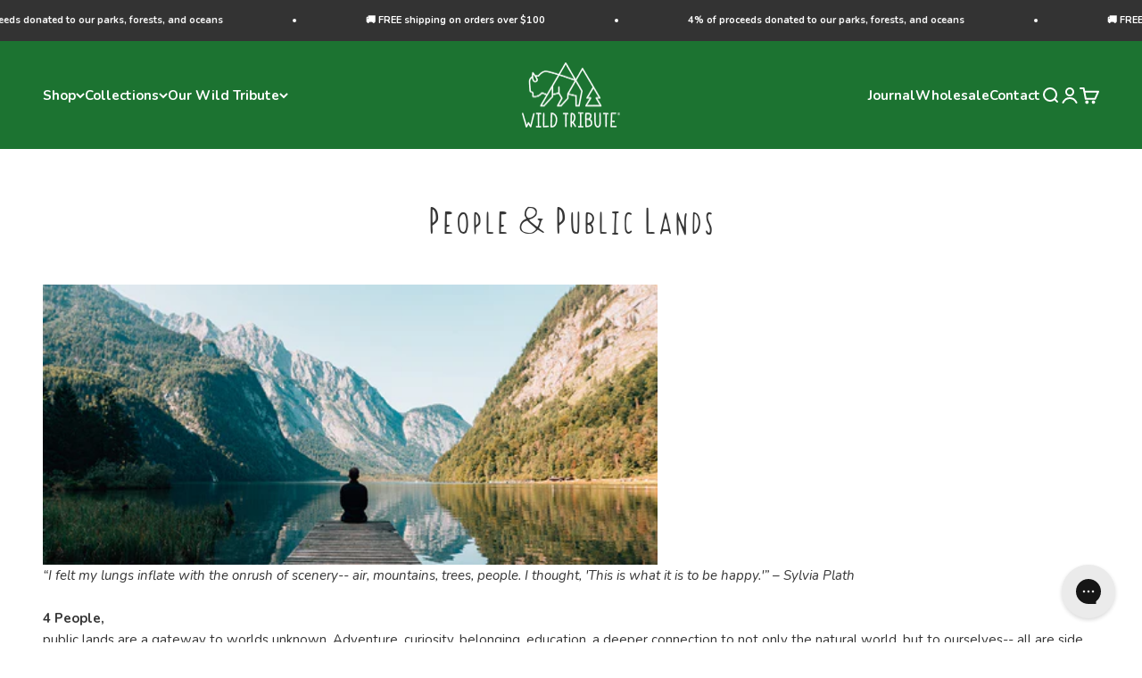

--- FILE ---
content_type: text/css
request_url: https://wildtribute.com/cdn/shop/t/87/assets/custom.css?v=126371298760026517001695829218
body_size: -756
content:
.ElementsWidget .R-Button--primary{background-color:#e37e16;color:#fff;border:none}@font-face{font-family:wild_tribute_bold;src:url(/cdn/shop/files/wild_tribute_2020_2_1-webfont.woff2?v=1680362399) format("woff2"),url(/cdn/shop/files/wild_tribute_2020_2_1-webfont.woff?v=1680362399) format("woff");font-weight:400;font-style:normal}.pre-order-text{color:red}
/*# sourceMappingURL=/cdn/shop/t/87/assets/custom.css.map?v=126371298760026517001695829218 */


--- FILE ---
content_type: text/javascript
request_url: https://cdn.shopify.com/extensions/019a6d56-a95a-7358-95cf-b49da291156c/shopify-app-extension-189/assets/main.js
body_size: 60741
content:
(()=>{var e={900:(e,t,n)=>{var r=n(128).k5;e.exports.P=function(e){return r({tag:"svg",attr:{viewBox:"0 0 24 24",fill:"none"},child:[{tag:"path",attr:{d:"M6.2253 4.81108C5.83477 4.42056 5.20161 4.42056 4.81108 4.81108C4.42056 5.20161 4.42056 5.83477 4.81108 6.2253L10.5858 12L4.81114 17.7747C4.42062 18.1652 4.42062 18.7984 4.81114 19.1889C5.20167 19.5794 5.83483 19.5794 6.22535 19.1889L12 13.4142L17.7747 19.1889C18.1652 19.5794 18.7984 19.5794 19.1889 19.1889C19.5794 18.7984 19.5794 18.1652 19.1889 17.7747L13.4142 12L19.189 6.2253C19.5795 5.83477 19.5795 5.20161 19.189 4.81108C18.7985 4.42056 18.1653 4.42056 17.7748 4.81108L12 10.5858L6.2253 4.81108Z",fill:"currentColor"}}]})(e)}},249:(e,t,n)=>{var r=n(128).k5;e.exports.n=function(e){return r({tag:"svg",attr:{viewBox:"0 0 24 24",fill:"none",stroke:"currentColor",strokeWidth:"2",strokeLinecap:"round",strokeLinejoin:"round"},child:[{tag:"rect",attr:{x:"9",y:"9",width:"13",height:"13",rx:"2",ry:"2"}},{tag:"path",attr:{d:"M5 15H4a2 2 0 0 1-2-2V4a2 2 0 0 1 2-2h9a2 2 0 0 1 2 2v1"}}]})(e)}},128:(e,t,n)=>{"use strict";n.d(t,{k5:()=>c});var r=n(696),a={color:void 0,size:void 0,className:void 0,style:void 0,attr:void 0},l=r.createContext&&r.createContext(a),o=function(){return o=Object.assign||function(e){for(var t,n=1,r=arguments.length;n<r;n++)for(var a in t=arguments[n])Object.prototype.hasOwnProperty.call(t,a)&&(e[a]=t[a]);return e},o.apply(this,arguments)},i=function(e,t){var n={};for(var r in e)Object.prototype.hasOwnProperty.call(e,r)&&t.indexOf(r)<0&&(n[r]=e[r]);if(null!=e&&"function"==typeof Object.getOwnPropertySymbols){var a=0;for(r=Object.getOwnPropertySymbols(e);a<r.length;a++)t.indexOf(r[a])<0&&Object.prototype.propertyIsEnumerable.call(e,r[a])&&(n[r[a]]=e[r[a]])}return n};function u(e){return e&&e.map((function(e,t){return r.createElement(e.tag,o({key:t},e.attr),u(e.child))}))}function c(e){return function(t){return r.createElement(s,o({attr:o({},e.attr)},t),u(e.child))}}function s(e){var t=function(t){var n,a=e.attr,l=e.size,u=e.title,c=i(e,["attr","size","title"]),s=l||t.size||"1em";return t.className&&(n=t.className),e.className&&(n=(n?n+" ":"")+e.className),r.createElement("svg",o({stroke:"currentColor",fill:"currentColor",strokeWidth:"0"},t.attr,a,c,{className:n,style:o(o({color:e.color||t.color},t.style),e.style),height:s,width:s,xmlns:"http://www.w3.org/2000/svg"}),u&&r.createElement("title",null,u),e.children)};return void 0!==l?r.createElement(l.Consumer,null,(function(e){return t(e)})):t(a)}},711:(e,t,n)=>{"use strict";n.d(t,{A:()=>i});var r=n(645),a=n.n(r),l=n(278),o=n.n(l)()(a());o.push([e.id,"*, ::before, ::after {\n  --tw-border-spacing-x: 0;\n  --tw-border-spacing-y: 0;\n  --tw-translate-x: 0;\n  --tw-translate-y: 0;\n  --tw-rotate: 0;\n  --tw-skew-x: 0;\n  --tw-skew-y: 0;\n  --tw-scale-x: 1;\n  --tw-scale-y: 1;\n  --tw-pan-x:  ;\n  --tw-pan-y:  ;\n  --tw-pinch-zoom:  ;\n  --tw-scroll-snap-strictness: proximity;\n  --tw-gradient-from-position:  ;\n  --tw-gradient-via-position:  ;\n  --tw-gradient-to-position:  ;\n  --tw-ordinal:  ;\n  --tw-slashed-zero:  ;\n  --tw-numeric-figure:  ;\n  --tw-numeric-spacing:  ;\n  --tw-numeric-fraction:  ;\n  --tw-ring-inset:  ;\n  --tw-ring-offset-width: 0px;\n  --tw-ring-offset-color: #fff;\n  --tw-ring-color: rgb(59 130 246 / 0.5);\n  --tw-ring-offset-shadow: 0 0 #0000;\n  --tw-ring-shadow: 0 0 #0000;\n  --tw-shadow: 0 0 #0000;\n  --tw-shadow-colored: 0 0 #0000;\n  --tw-blur:  ;\n  --tw-brightness:  ;\n  --tw-contrast:  ;\n  --tw-grayscale:  ;\n  --tw-hue-rotate:  ;\n  --tw-invert:  ;\n  --tw-saturate:  ;\n  --tw-sepia:  ;\n  --tw-drop-shadow:  ;\n  --tw-backdrop-blur:  ;\n  --tw-backdrop-brightness:  ;\n  --tw-backdrop-contrast:  ;\n  --tw-backdrop-grayscale:  ;\n  --tw-backdrop-hue-rotate:  ;\n  --tw-backdrop-invert:  ;\n  --tw-backdrop-opacity:  ;\n  --tw-backdrop-saturate:  ;\n  --tw-backdrop-sepia:  ;\n  --tw-contain-size:  ;\n  --tw-contain-layout:  ;\n  --tw-contain-paint:  ;\n  --tw-contain-style:  ;\n}\n::backdrop {\n  --tw-border-spacing-x: 0;\n  --tw-border-spacing-y: 0;\n  --tw-translate-x: 0;\n  --tw-translate-y: 0;\n  --tw-rotate: 0;\n  --tw-skew-x: 0;\n  --tw-skew-y: 0;\n  --tw-scale-x: 1;\n  --tw-scale-y: 1;\n  --tw-pan-x:  ;\n  --tw-pan-y:  ;\n  --tw-pinch-zoom:  ;\n  --tw-scroll-snap-strictness: proximity;\n  --tw-gradient-from-position:  ;\n  --tw-gradient-via-position:  ;\n  --tw-gradient-to-position:  ;\n  --tw-ordinal:  ;\n  --tw-slashed-zero:  ;\n  --tw-numeric-figure:  ;\n  --tw-numeric-spacing:  ;\n  --tw-numeric-fraction:  ;\n  --tw-ring-inset:  ;\n  --tw-ring-offset-width: 0px;\n  --tw-ring-offset-color: #fff;\n  --tw-ring-color: rgb(59 130 246 / 0.5);\n  --tw-ring-offset-shadow: 0 0 #0000;\n  --tw-ring-shadow: 0 0 #0000;\n  --tw-shadow: 0 0 #0000;\n  --tw-shadow-colored: 0 0 #0000;\n  --tw-blur:  ;\n  --tw-brightness:  ;\n  --tw-contrast:  ;\n  --tw-grayscale:  ;\n  --tw-hue-rotate:  ;\n  --tw-invert:  ;\n  --tw-saturate:  ;\n  --tw-sepia:  ;\n  --tw-drop-shadow:  ;\n  --tw-backdrop-blur:  ;\n  --tw-backdrop-brightness:  ;\n  --tw-backdrop-contrast:  ;\n  --tw-backdrop-grayscale:  ;\n  --tw-backdrop-hue-rotate:  ;\n  --tw-backdrop-invert:  ;\n  --tw-backdrop-opacity:  ;\n  --tw-backdrop-saturate:  ;\n  --tw-backdrop-sepia:  ;\n  --tw-contain-size:  ;\n  --tw-contain-layout:  ;\n  --tw-contain-paint:  ;\n  --tw-contain-style:  ;\n}\n.rc-container {\n  width: 100%;\n}\n@media (min-width: 640px) {\n  .rc-container {\n    max-width: 640px;\n  }\n}\n@media (min-width: 768px) {\n  .rc-container {\n    max-width: 768px;\n  }\n}\n@media (min-width: 1024px) {\n  .rc-container {\n    max-width: 1024px;\n  }\n}\n@media (min-width: 1280px) {\n  .rc-container {\n    max-width: 1280px;\n  }\n}\n@media (min-width: 1536px) {\n  .rc-container {\n    max-width: 1536px;\n  }\n}\n.rc-absolute {\n  position: absolute;\n}\n.rc-relative {\n  position: relative;\n}\n.rc-top-12 {\n  top: 3rem;\n}\n.rc-m-0 {\n  margin: 0px;\n}\n.rc-mb-0 {\n  margin-bottom: 0px;\n}\n.rc-mb-2 {\n  margin-bottom: 0.5rem;\n}\n.rc-mb-4 {\n  margin-bottom: 1rem;\n}\n.rc-mb-6 {\n  margin-bottom: 1.5rem;\n}\n.rc-mr-3 {\n  margin-right: 0.75rem;\n}\n.rc-mt-0 {\n  margin-top: 0px;\n}\n.rc-mt-2 {\n  margin-top: 0.5rem;\n}\n.rc-mt-4 {\n  margin-top: 1rem;\n}\n.rc-mt-8 {\n  margin-top: 2rem;\n}\n.rc-mt-px {\n  margin-top: 1px;\n}\n.rc-flex {\n  display: flex;\n}\n.rc-h-14 {\n  height: 3.5rem;\n}\n.rc-h-full {\n  height: 100%;\n}\n.rc-max-h-\\[300px\\] {\n  max-height: 300px;\n}\n.rc-max-h-\\[400px\\] {\n  max-height: 400px;\n}\n.rc-w-2\\/6 {\n  width: 33.333333%;\n}\n.rc-w-4\\/6 {\n  width: 66.666667%;\n}\n.rc-w-8 {\n  width: 2rem;\n}\n.rc-w-\\[25\\%\\] {\n  width: 25%;\n}\n.rc-w-\\[35\\%\\] {\n  width: 35%;\n}\n.rc-w-full {\n  width: 100%;\n}\n.rc-max-w-2xl {\n  max-width: 42rem;\n}\n.rc-max-w-lg {\n  max-width: 32rem;\n}\n.rc-max-w-md {\n  max-width: 28rem;\n}\n.rc-max-w-screen-md {\n  max-width: 768px;\n}\n.rc-flex-row {\n  flex-direction: row;\n}\n.rc-flex-col {\n  flex-direction: column;\n}\n.rc-flex-wrap {\n  flex-wrap: wrap;\n}\n.rc-items-start {\n  align-items: flex-start;\n}\n.rc-items-end {\n  align-items: flex-end;\n}\n.rc-items-center {\n  align-items: center;\n}\n.rc-justify-start {\n  justify-content: flex-start;\n}\n.rc-justify-center {\n  justify-content: center;\n}\n.rc-justify-between {\n  justify-content: space-between;\n}\n.rc-gap-0 {\n  gap: 0px;\n}\n.rc-gap-1 {\n  gap: 0.25rem;\n}\n.rc-gap-4 {\n  gap: 1rem;\n}\n.rc-space-x-6 > :not([hidden]) ~ :not([hidden]) {\n  --tw-space-x-reverse: 0;\n  margin-right: calc(1.5rem * var(--tw-space-x-reverse));\n  margin-left: calc(1.5rem * calc(1 - var(--tw-space-x-reverse)));\n}\n.rc-self-center {\n  align-self: center;\n}\n.rc-rounded {\n  border-radius: 0.25rem;\n}\n.rc-border {\n  border-width: 1px;\n}\n.rc-border-r-0 {\n  border-right-width: 0px;\n}\n.rc-border-t-0 {\n  border-top-width: 0px;\n}\n.rc-border-solid {\n  border-style: solid;\n}\n.rc-bg-gray-300 {\n  --tw-bg-opacity: 1;\n  background-color: rgb(209 213 219 / var(--tw-bg-opacity, 1));\n}\n.rc-bg-red-100 {\n  --tw-bg-opacity: 1;\n  background-color: rgb(254 226 226 / var(--tw-bg-opacity, 1));\n}\n.rc-px-4 {\n  padding-left: 1rem;\n  padding-right: 1rem;\n}\n.rc-py-2 {\n  padding-top: 0.5rem;\n  padding-bottom: 0.5rem;\n}\n.rc-py-3 {\n  padding-top: 0.75rem;\n  padding-bottom: 0.75rem;\n}\n.rc-py-4 {\n  padding-top: 1rem;\n  padding-bottom: 1rem;\n}\n.rc-pb-2 {\n  padding-bottom: 0.5rem;\n}\n.rc-pt-0 {\n  padding-top: 0px;\n}\n.rc-pt-1 {\n  padding-top: 0.25rem;\n}\n.rc-text-left {\n  text-align: left;\n}\n.rc-text-center {\n  text-align: center;\n}\n.rc-text-right {\n  text-align: right;\n}\n.rc-align-top {\n  vertical-align: top;\n}\n.rc-align-middle {\n  vertical-align: middle;\n}\n.rc-text-base {\n  font-size: 1rem;\n  line-height: 1.5rem;\n}\n.rc-text-xs {\n  font-size: 0.75rem;\n  line-height: 1rem;\n}\n.rc-font-bold {\n  font-weight: 700;\n}\n.rc-font-semibold {\n  font-weight: 600;\n}\n.rc-text-red-500 {\n  --tw-text-opacity: 1;\n  color: rgb(239 68 68 / var(--tw-text-opacity, 1));\n}\n.rc-text-red-700 {\n  --tw-text-opacity: 1;\n  color: rgb(185 28 28 / var(--tw-text-opacity, 1));\n}\n\n/* Join blocks */\ninput[readonly] {\n  text-overflow: ellipsis;\n  white-space: nowrap;\n  overflow: hidden;\n}\n\n.rc-field {\n  display: flex;\n  text-align: left;\n  flex-direction: column-reverse;\n  width: 100%;\n}\n\n.rc-label {\n  margin-bottom: 0.5rem;\n}\n\n.rc-input {\n  flex: 1;\n  text-align: left;\n  padding: 1rem;\n  border-width: 1px;\n}\n\n.rc-button {\n  cursor: pointer;\n}\n\n.rc-share-icon {\n  width: 32px;\n  height: 32px;\n  max-width: 32px;\n  max-height: 32px;\n  cursor: pointer;\n}\n\n.rc-share-icon-mobile {\n  width: 44px;\n  height: 44px;\n  max-width: 44px;\n  max-height: 44px;\n  cursor: pointer;\n}\n\n.rc-share-button-icon {\n  width: 1.8rem;\n  height: 1.8rem;\n  cursor: pointer;\n}\n\n.rc-field .field__label {\n  line-height: 1.2;\n}\n\n/* EFOP */\n.rc-popup {\n  position: fixed;\n  top: 0;\n  left: 0;\n  width: 100%;\n  height: 100%;\n  display: none;\n  background-color: rgba(0, 0, 0, 0.5);\n  justify-content: center;\n  align-items: center;\n  z-index: 9999; /* Ensure the popup is the top element */\n}\n\n.rc-popup.rc-show {\n  display: flex;\n}\n\n.rc-popup-inner {\n  background-color: white;\n  border-radius: 10px;\n  text-align: center;\n  position: relative; /* Add this line to make the close button relative to this container */\n}\n\n.rc-close-btn {\n  position: absolute;\n  top: 10px; /* Adjust the position as needed */\n  right: 10px; /* Adjust the position as needed */\n  color: black;\n  border: none;\n  padding: 10px;\n  cursor: pointer;\n  border-radius: 50%; /* Make the button round */\n  width: 30px; /* Ensure the button is perfectly round */\n  height: 30px; /* Ensure the button is perfectly round */\n  display: flex;\n  align-items: center;\n  justify-content: center;\n  font-size: 16px; /* Adjust the font size as needed */\n  line-height: 0; /* Remove default line height to center text */\n}\n\n.rc-discountCode {\n  display: flex;\n  align-items: center; /* Center items vertically */\n  justify-content: center; /* Center items horizontally */\n  gap: 10px; /* Adjust the spacing between items */\n  padding-left: 40px;\n  padding-right: 40px;\n  font-size: 2.4rem;\n  font-weight: 400;\n}\n\n.rc-divider {\n  width: 100%; /* Full width */\n  border: none; /* Remove default border */\n  height: 1px; /* Line thickness */\n  background-color: grey; /* Line color */\n  margin: 4px 0; /* Space around the divider */\n}\n\n.rc-container {\n  display: flex;\n  flex-direction: column;\n  min-width: 350px;\n  padding: 20px 0;\n  gap: 20px;\n  align-items: center;\n  justify-content: center;\n}\n\n.rc-copyButton {\n  background: none;\n  border: none;\n  color: inherit;\n  font: inherit;\n  cursor: pointer;\n  display: flex;\n  align-items: center;\n  padding: 0;\n}\n\n.rc-icon {\n  font-size: 20px;\n}\n\n.rc-efop-header {\n  padding: 0 60px;\n}\n\n.rc-efop-header p {\n  margin: 0;\n}\n\n.rc-discountCode h2 {\n  margin: 0;\n}\n\n.rc-paddingX20 {\n  padding: 0 20px;\n}\n\n.rc-efop-footer {\n  transform: scale(0.8);\n  max-width: 375px;\n  margin-top: 0px;\n}\n\ntable {\n  border-collapse: separate;\n  border-spacing: 0;\n}\n\ntd {\n  border: solid 1px;\n  border-style: none solid solid none;\n  padding: 10px;\n}\n\n.tier-table-header {\n  background-color: rgba(var(--color-button));\n}\n\n.tier-table-header-text {\n  color: rgb(var(--color-button-text));\n}\n\ntr:first-child th:first-child {\n  border-top-left-radius: 6px;\n}\ntr:first-child th:last-child {\n  border-top-right-radius: 6px;\n}\n\ntr:last-child td:first-child {\n  border-bottom-left-radius: 6px;\n}\ntr:last-child td:last-child {\n  border-bottom-right-radius: 6px;\n}\n\n.rc-join-block-container {\n  padding-top: 20px;\n  padding-bottom: 20px;\n}\n\n.rc-copy-button {\n  background-color: rgba(var(--color-button));\n  color: rgb(var(--color-button-text));\n  border: none;\n}\n\n.rc-share-button {\n  background-color: transparent;\n  color: rgb(var(--color-foreground));\n  min-height: 53px;\n  padding: 7px 28px;\n  border: 1px solid black;\n}\n\n.rc-share-button.button:not([disabled]):hover:after {\n  box-shadow: none !important;\n}\n\n.rc-share-button.button:after {\n  box-shadow: none !important;\n}\n",""]);const i=o},278:e=>{"use strict";e.exports=function(e){var t=[];return t.toString=function(){return this.map((function(t){var n="",r=void 0!==t[5];return t[4]&&(n+="@supports (".concat(t[4],") {")),t[2]&&(n+="@media ".concat(t[2]," {")),r&&(n+="@layer".concat(t[5].length>0?" ".concat(t[5]):""," {")),n+=e(t),r&&(n+="}"),t[2]&&(n+="}"),t[4]&&(n+="}"),n})).join("")},t.i=function(e,n,r,a,l){"string"==typeof e&&(e=[[null,e,void 0]]);var o={};if(r)for(var i=0;i<this.length;i++){var u=this[i][0];null!=u&&(o[u]=!0)}for(var c=0;c<e.length;c++){var s=[].concat(e[c]);r&&o[s[0]]||(void 0!==l&&(void 0===s[5]||(s[1]="@layer".concat(s[5].length>0?" ".concat(s[5]):""," {").concat(s[1],"}")),s[5]=l),n&&(s[2]?(s[1]="@media ".concat(s[2]," {").concat(s[1],"}"),s[2]=n):s[2]=n),a&&(s[4]?(s[1]="@supports (".concat(s[4],") {").concat(s[1],"}"),s[4]=a):s[4]="".concat(a)),t.push(s))}},t}},645:e=>{"use strict";e.exports=function(e){return e[1]}},403:(e,t)=>{"use strict";var n=Symbol.for("react.element"),r=Symbol.for("react.portal"),a=Symbol.for("react.fragment"),l=Symbol.for("react.strict_mode"),o=Symbol.for("react.profiler"),i=Symbol.for("react.provider"),u=Symbol.for("react.context"),c=Symbol.for("react.forward_ref"),s=Symbol.for("react.suspense"),d=Symbol.for("react.memo"),f=Symbol.for("react.lazy"),p=Symbol.iterator;var m={isMounted:function(){return!1},enqueueForceUpdate:function(){},enqueueReplaceState:function(){},enqueueSetState:function(){}},h=Object.assign,g={};function v(e,t,n){this.props=e,this.context=t,this.refs=g,this.updater=n||m}function b(){}function y(e,t,n){this.props=e,this.context=t,this.refs=g,this.updater=n||m}v.prototype.isReactComponent={},v.prototype.setState=function(e,t){if("object"!=typeof e&&"function"!=typeof e&&null!=e)throw Error("setState(...): takes an object of state variables to update or a function which returns an object of state variables.");this.updater.enqueueSetState(this,e,t,"setState")},v.prototype.forceUpdate=function(e){this.updater.enqueueForceUpdate(this,e,"forceUpdate")},b.prototype=v.prototype;var w=y.prototype=new b;w.constructor=y,h(w,v.prototype),w.isPureReactComponent=!0;var k=Array.isArray,_=Object.prototype.hasOwnProperty,x={current:null},S={key:!0,ref:!0,__self:!0,__source:!0};function E(e,t,r){var a,l={},o=null,i=null;if(null!=t)for(a in void 0!==t.ref&&(i=t.ref),void 0!==t.key&&(o=""+t.key),t)_.call(t,a)&&!S.hasOwnProperty(a)&&(l[a]=t[a]);var u=arguments.length-2;if(1===u)l.children=r;else if(1<u){for(var c=Array(u),s=0;s<u;s++)c[s]=arguments[s+2];l.children=c}if(e&&e.defaultProps)for(a in u=e.defaultProps)void 0===l[a]&&(l[a]=u[a]);return{$$typeof:n,type:e,key:o,ref:i,props:l,_owner:x.current}}function R(e){return"object"==typeof e&&null!==e&&e.$$typeof===n}var C=/\/+/g;function N(e,t){return"object"==typeof e&&null!==e&&null!=e.key?function(e){var t={"=":"=0",":":"=2"};return"$"+e.replace(/[=:]/g,(function(e){return t[e]}))}(""+e.key):t.toString(36)}function T(e,t,a,l,o){var i=typeof e;"undefined"!==i&&"boolean"!==i||(e=null);var u=!1;if(null===e)u=!0;else switch(i){case"string":case"number":u=!0;break;case"object":switch(e.$$typeof){case n:case r:u=!0}}if(u)return o=o(u=e),e=""===l?"."+N(u,0):l,k(o)?(a="",null!=e&&(a=e.replace(C,"$&/")+"/"),T(o,t,a,"",(function(e){return e}))):null!=o&&(R(o)&&(o=function(e,t){return{$$typeof:n,type:e.type,key:t,ref:e.ref,props:e.props,_owner:e._owner}}(o,a+(!o.key||u&&u.key===o.key?"":(""+o.key).replace(C,"$&/")+"/")+e)),t.push(o)),1;if(u=0,l=""===l?".":l+":",k(e))for(var c=0;c<e.length;c++){var s=l+N(i=e[c],c);u+=T(i,t,a,s,o)}else if(s=function(e){return null===e||"object"!=typeof e?null:"function"==typeof(e=p&&e[p]||e["@@iterator"])?e:null}(e),"function"==typeof s)for(e=s.call(e),c=0;!(i=e.next()).done;)u+=T(i=i.value,t,a,s=l+N(i,c++),o);else if("object"===i)throw t=String(e),Error("Objects are not valid as a React child (found: "+("[object Object]"===t?"object with keys {"+Object.keys(e).join(", ")+"}":t)+"). If you meant to render a collection of children, use an array instead.");return u}function z(e,t,n){if(null==e)return e;var r=[],a=0;return T(e,r,"","",(function(e){return t.call(n,e,a++)})),r}function P(e){if(-1===e._status){var t=e._result;(t=t()).then((function(t){0!==e._status&&-1!==e._status||(e._status=1,e._result=t)}),(function(t){0!==e._status&&-1!==e._status||(e._status=2,e._result=t)})),-1===e._status&&(e._status=0,e._result=t)}if(1===e._status)return e._result.default;throw e._result}var M={current:null},I={transition:null},L={ReactCurrentDispatcher:M,ReactCurrentBatchConfig:I,ReactCurrentOwner:x};function D(){throw Error("act(...) is not supported in production builds of React.")}t.Children={map:z,forEach:function(e,t,n){z(e,(function(){t.apply(this,arguments)}),n)},count:function(e){var t=0;return z(e,(function(){t++})),t},toArray:function(e){return z(e,(function(e){return e}))||[]},only:function(e){if(!R(e))throw Error("React.Children.only expected to receive a single React element child.");return e}},t.Component=v,t.Fragment=a,t.Profiler=o,t.PureComponent=y,t.StrictMode=l,t.Suspense=s,t.__SECRET_INTERNALS_DO_NOT_USE_OR_YOU_WILL_BE_FIRED=L,t.act=D,t.cloneElement=function(e,t,r){if(null==e)throw Error("React.cloneElement(...): The argument must be a React element, but you passed "+e+".");var a=h({},e.props),l=e.key,o=e.ref,i=e._owner;if(null!=t){if(void 0!==t.ref&&(o=t.ref,i=x.current),void 0!==t.key&&(l=""+t.key),e.type&&e.type.defaultProps)var u=e.type.defaultProps;for(c in t)_.call(t,c)&&!S.hasOwnProperty(c)&&(a[c]=void 0===t[c]&&void 0!==u?u[c]:t[c])}var c=arguments.length-2;if(1===c)a.children=r;else if(1<c){u=Array(c);for(var s=0;s<c;s++)u[s]=arguments[s+2];a.children=u}return{$$typeof:n,type:e.type,key:l,ref:o,props:a,_owner:i}},t.createContext=function(e){return(e={$$typeof:u,_currentValue:e,_currentValue2:e,_threadCount:0,Provider:null,Consumer:null,_defaultValue:null,_globalName:null}).Provider={$$typeof:i,_context:e},e.Consumer=e},t.createElement=E,t.createFactory=function(e){var t=E.bind(null,e);return t.type=e,t},t.createRef=function(){return{current:null}},t.forwardRef=function(e){return{$$typeof:c,render:e}},t.isValidElement=R,t.lazy=function(e){return{$$typeof:f,_payload:{_status:-1,_result:e},_init:P}},t.memo=function(e,t){return{$$typeof:d,type:e,compare:void 0===t?null:t}},t.startTransition=function(e){var t=I.transition;I.transition={};try{e()}finally{I.transition=t}},t.unstable_act=D,t.useCallback=function(e,t){return M.current.useCallback(e,t)},t.useContext=function(e){return M.current.useContext(e)},t.useDebugValue=function(){},t.useDeferredValue=function(e){return M.current.useDeferredValue(e)},t.useEffect=function(e,t){return M.current.useEffect(e,t)},t.useId=function(){return M.current.useId()},t.useImperativeHandle=function(e,t,n){return M.current.useImperativeHandle(e,t,n)},t.useInsertionEffect=function(e,t){return M.current.useInsertionEffect(e,t)},t.useLayoutEffect=function(e,t){return M.current.useLayoutEffect(e,t)},t.useMemo=function(e,t){return M.current.useMemo(e,t)},t.useReducer=function(e,t,n){return M.current.useReducer(e,t,n)},t.useRef=function(e){return M.current.useRef(e)},t.useState=function(e){return M.current.useState(e)},t.useSyncExternalStore=function(e,t,n){return M.current.useSyncExternalStore(e,t,n)},t.useTransition=function(){return M.current.useTransition()},t.version="18.3.1"},696:(e,t,n)=>{"use strict";e.exports=n(403)},699:(e,t)=>{"use strict";function n(e,t){var n=e.length;e.push(t);e:for(;0<n;){var r=n-1>>>1,a=e[r];if(!(0<l(a,t)))break e;e[r]=t,e[n]=a,n=r}}function r(e){return 0===e.length?null:e[0]}function a(e){if(0===e.length)return null;var t=e[0],n=e.pop();if(n!==t){e[0]=n;e:for(var r=0,a=e.length,o=a>>>1;r<o;){var i=2*(r+1)-1,u=e[i],c=i+1,s=e[c];if(0>l(u,n))c<a&&0>l(s,u)?(e[r]=s,e[c]=n,r=c):(e[r]=u,e[i]=n,r=i);else{if(!(c<a&&0>l(s,n)))break e;e[r]=s,e[c]=n,r=c}}}return t}function l(e,t){var n=e.sortIndex-t.sortIndex;return 0!==n?n:e.id-t.id}if("object"==typeof performance&&"function"==typeof performance.now){var o=performance;t.unstable_now=function(){return o.now()}}else{var i=Date,u=i.now();t.unstable_now=function(){return i.now()-u}}var c=[],s=[],d=1,f=null,p=3,m=!1,h=!1,g=!1,v="function"==typeof setTimeout?setTimeout:null,b="function"==typeof clearTimeout?clearTimeout:null,y="undefined"!=typeof setImmediate?setImmediate:null;function w(e){for(var t=r(s);null!==t;){if(null===t.callback)a(s);else{if(!(t.startTime<=e))break;a(s),t.sortIndex=t.expirationTime,n(c,t)}t=r(s)}}function k(e){if(g=!1,w(e),!h)if(null!==r(c))h=!0,I(_);else{var t=r(s);null!==t&&L(k,t.startTime-e)}}function _(e,n){h=!1,g&&(g=!1,b(R),R=-1),m=!0;var l=p;try{for(w(n),f=r(c);null!==f&&(!(f.expirationTime>n)||e&&!T());){var o=f.callback;if("function"==typeof o){f.callback=null,p=f.priorityLevel;var i=o(f.expirationTime<=n);n=t.unstable_now(),"function"==typeof i?f.callback=i:f===r(c)&&a(c),w(n)}else a(c);f=r(c)}if(null!==f)var u=!0;else{var d=r(s);null!==d&&L(k,d.startTime-n),u=!1}return u}finally{f=null,p=l,m=!1}}"undefined"!=typeof navigator&&void 0!==navigator.scheduling&&void 0!==navigator.scheduling.isInputPending&&navigator.scheduling.isInputPending.bind(navigator.scheduling);var x,S=!1,E=null,R=-1,C=5,N=-1;function T(){return!(t.unstable_now()-N<C)}function z(){if(null!==E){var e=t.unstable_now();N=e;var n=!0;try{n=E(!0,e)}finally{n?x():(S=!1,E=null)}}else S=!1}if("function"==typeof y)x=function(){y(z)};else if("undefined"!=typeof MessageChannel){var P=new MessageChannel,M=P.port2;P.port1.onmessage=z,x=function(){M.postMessage(null)}}else x=function(){v(z,0)};function I(e){E=e,S||(S=!0,x())}function L(e,n){R=v((function(){e(t.unstable_now())}),n)}t.unstable_IdlePriority=5,t.unstable_ImmediatePriority=1,t.unstable_LowPriority=4,t.unstable_NormalPriority=3,t.unstable_Profiling=null,t.unstable_UserBlockingPriority=2,t.unstable_cancelCallback=function(e){e.callback=null},t.unstable_continueExecution=function(){h||m||(h=!0,I(_))},t.unstable_forceFrameRate=function(e){0>e||125<e?console.error("forceFrameRate takes a positive int between 0 and 125, forcing frame rates higher than 125 fps is not supported"):C=0<e?Math.floor(1e3/e):5},t.unstable_getCurrentPriorityLevel=function(){return p},t.unstable_getFirstCallbackNode=function(){return r(c)},t.unstable_next=function(e){switch(p){case 1:case 2:case 3:var t=3;break;default:t=p}var n=p;p=t;try{return e()}finally{p=n}},t.unstable_pauseExecution=function(){},t.unstable_requestPaint=function(){},t.unstable_runWithPriority=function(e,t){switch(e){case 1:case 2:case 3:case 4:case 5:break;default:e=3}var n=p;p=e;try{return t()}finally{p=n}},t.unstable_scheduleCallback=function(e,a,l){var o=t.unstable_now();switch("object"==typeof l&&null!==l?l="number"==typeof(l=l.delay)&&0<l?o+l:o:l=o,e){case 1:var i=-1;break;case 2:i=250;break;case 5:i=1073741823;break;case 4:i=1e4;break;default:i=5e3}return e={id:d++,callback:a,priorityLevel:e,startTime:l,expirationTime:i=l+i,sortIndex:-1},l>o?(e.sortIndex=l,n(s,e),null===r(c)&&e===r(s)&&(g?(b(R),R=-1):g=!0,L(k,l-o))):(e.sortIndex=i,n(c,e),h||m||(h=!0,I(_))),e},t.unstable_shouldYield=T,t.unstable_wrapCallback=function(e){var t=p;return function(){var n=p;p=t;try{return e.apply(this,arguments)}finally{p=n}}}},434:(e,t,n)=>{"use strict";e.exports=n(699)},292:e=>{"use strict";var t=[];function n(e){for(var n=-1,r=0;r<t.length;r++)if(t[r].identifier===e){n=r;break}return n}function r(e,r){for(var l={},o=[],i=0;i<e.length;i++){var u=e[i],c=r.base?u[0]+r.base:u[0],s=l[c]||0,d="".concat(c," ").concat(s);l[c]=s+1;var f=n(d),p={css:u[1],media:u[2],sourceMap:u[3],supports:u[4],layer:u[5]};if(-1!==f)t[f].references++,t[f].updater(p);else{var m=a(p,r);r.byIndex=i,t.splice(i,0,{identifier:d,updater:m,references:1})}o.push(d)}return o}function a(e,t){var n=t.domAPI(t);n.update(e);return function(t){if(t){if(t.css===e.css&&t.media===e.media&&t.sourceMap===e.sourceMap&&t.supports===e.supports&&t.layer===e.layer)return;n.update(e=t)}else n.remove()}}e.exports=function(e,a){var l=r(e=e||[],a=a||{});return function(e){e=e||[];for(var o=0;o<l.length;o++){var i=n(l[o]);t[i].references--}for(var u=r(e,a),c=0;c<l.length;c++){var s=n(l[c]);0===t[s].references&&(t[s].updater(),t.splice(s,1))}l=u}}},383:e=>{"use strict";var t={};e.exports=function(e,n){var r=function(e){if(void 0===t[e]){var n=document.querySelector(e);if(window.HTMLIFrameElement&&n instanceof window.HTMLIFrameElement)try{n=n.contentDocument.head}catch(e){n=null}t[e]=n}return t[e]}(e);if(!r)throw new Error("Couldn't find a style target. This probably means that the value for the 'insert' parameter is invalid.");r.appendChild(n)}},88:e=>{"use strict";e.exports=function(e){var t=document.createElement("style");return e.setAttributes(t,e.attributes),e.insert(t,e.options),t}},884:(e,t,n)=>{"use strict";e.exports=function(e){var t=n.nc;t&&e.setAttribute("nonce",t)}},893:e=>{"use strict";e.exports=function(e){if("undefined"==typeof document)return{update:function(){},remove:function(){}};var t=e.insertStyleElement(e);return{update:function(n){!function(e,t,n){var r="";n.supports&&(r+="@supports (".concat(n.supports,") {")),n.media&&(r+="@media ".concat(n.media," {"));var a=void 0!==n.layer;a&&(r+="@layer".concat(n.layer.length>0?" ".concat(n.layer):""," {")),r+=n.css,a&&(r+="}"),n.media&&(r+="}"),n.supports&&(r+="}");var l=n.sourceMap;l&&"undefined"!=typeof btoa&&(r+="\n/*# sourceMappingURL=data:application/json;base64,".concat(btoa(unescape(encodeURIComponent(JSON.stringify(l))))," */")),t.styleTagTransform(r,e,t.options)}(t,e,n)},remove:function(){!function(e){if(null===e.parentNode)return!1;e.parentNode.removeChild(e)}(t)}}}},997:e=>{"use strict";e.exports=function(e,t){if(t.styleSheet)t.styleSheet.cssText=e;else{for(;t.firstChild;)t.removeChild(t.firstChild);t.appendChild(document.createTextNode(e))}}},551:(e,t,n)=>{"use strict";var r=n(696),a=n(434);function l(e){for(var t="https://reactjs.org/docs/error-decoder.html?invariant="+e,n=1;n<arguments.length;n++)t+="&args[]="+encodeURIComponent(arguments[n]);return"Minified React error #"+e+"; visit "+t+" for the full message or use the non-minified dev environment for full errors and additional helpful warnings."}var o=new Set,i={};function u(e,t){c(e,t),c(e+"Capture",t)}function c(e,t){for(i[e]=t,e=0;e<t.length;e++)o.add(t[e])}var s=!("undefined"==typeof window||void 0===window.document||void 0===window.document.createElement),d=Object.prototype.hasOwnProperty,f=/^[:A-Z_a-z\u00C0-\u00D6\u00D8-\u00F6\u00F8-\u02FF\u0370-\u037D\u037F-\u1FFF\u200C-\u200D\u2070-\u218F\u2C00-\u2FEF\u3001-\uD7FF\uF900-\uFDCF\uFDF0-\uFFFD][:A-Z_a-z\u00C0-\u00D6\u00D8-\u00F6\u00F8-\u02FF\u0370-\u037D\u037F-\u1FFF\u200C-\u200D\u2070-\u218F\u2C00-\u2FEF\u3001-\uD7FF\uF900-\uFDCF\uFDF0-\uFFFD\-.0-9\u00B7\u0300-\u036F\u203F-\u2040]*$/,p={},m={};function h(e,t,n,r,a,l,o){this.acceptsBooleans=2===t||3===t||4===t,this.attributeName=r,this.attributeNamespace=a,this.mustUseProperty=n,this.propertyName=e,this.type=t,this.sanitizeURL=l,this.removeEmptyString=o}var g={};"children dangerouslySetInnerHTML defaultValue defaultChecked innerHTML suppressContentEditableWarning suppressHydrationWarning style".split(" ").forEach((function(e){g[e]=new h(e,0,!1,e,null,!1,!1)})),[["acceptCharset","accept-charset"],["className","class"],["htmlFor","for"],["httpEquiv","http-equiv"]].forEach((function(e){var t=e[0];g[t]=new h(t,1,!1,e[1],null,!1,!1)})),["contentEditable","draggable","spellCheck","value"].forEach((function(e){g[e]=new h(e,2,!1,e.toLowerCase(),null,!1,!1)})),["autoReverse","externalResourcesRequired","focusable","preserveAlpha"].forEach((function(e){g[e]=new h(e,2,!1,e,null,!1,!1)})),"allowFullScreen async autoFocus autoPlay controls default defer disabled disablePictureInPicture disableRemotePlayback formNoValidate hidden loop noModule noValidate open playsInline readOnly required reversed scoped seamless itemScope".split(" ").forEach((function(e){g[e]=new h(e,3,!1,e.toLowerCase(),null,!1,!1)})),["checked","multiple","muted","selected"].forEach((function(e){g[e]=new h(e,3,!0,e,null,!1,!1)})),["capture","download"].forEach((function(e){g[e]=new h(e,4,!1,e,null,!1,!1)})),["cols","rows","size","span"].forEach((function(e){g[e]=new h(e,6,!1,e,null,!1,!1)})),["rowSpan","start"].forEach((function(e){g[e]=new h(e,5,!1,e.toLowerCase(),null,!1,!1)}));var v=/[\-:]([a-z])/g;function b(e){return e[1].toUpperCase()}function y(e,t,n,r){var a=g.hasOwnProperty(t)?g[t]:null;(null!==a?0!==a.type:r||!(2<t.length)||"o"!==t[0]&&"O"!==t[0]||"n"!==t[1]&&"N"!==t[1])&&(function(e,t,n,r){if(null==t||function(e,t,n,r){if(null!==n&&0===n.type)return!1;switch(typeof t){case"function":case"symbol":return!0;case"boolean":return!r&&(null!==n?!n.acceptsBooleans:"data-"!==(e=e.toLowerCase().slice(0,5))&&"aria-"!==e);default:return!1}}(e,t,n,r))return!0;if(r)return!1;if(null!==n)switch(n.type){case 3:return!t;case 4:return!1===t;case 5:return isNaN(t);case 6:return isNaN(t)||1>t}return!1}(t,n,a,r)&&(n=null),r||null===a?function(e){return!!d.call(m,e)||!d.call(p,e)&&(f.test(e)?m[e]=!0:(p[e]=!0,!1))}(t)&&(null===n?e.removeAttribute(t):e.setAttribute(t,""+n)):a.mustUseProperty?e[a.propertyName]=null===n?3!==a.type&&"":n:(t=a.attributeName,r=a.attributeNamespace,null===n?e.removeAttribute(t):(n=3===(a=a.type)||4===a&&!0===n?"":""+n,r?e.setAttributeNS(r,t,n):e.setAttribute(t,n))))}"accent-height alignment-baseline arabic-form baseline-shift cap-height clip-path clip-rule color-interpolation color-interpolation-filters color-profile color-rendering dominant-baseline enable-background fill-opacity fill-rule flood-color flood-opacity font-family font-size font-size-adjust font-stretch font-style font-variant font-weight glyph-name glyph-orientation-horizontal glyph-orientation-vertical horiz-adv-x horiz-origin-x image-rendering letter-spacing lighting-color marker-end marker-mid marker-start overline-position overline-thickness paint-order panose-1 pointer-events rendering-intent shape-rendering stop-color stop-opacity strikethrough-position strikethrough-thickness stroke-dasharray stroke-dashoffset stroke-linecap stroke-linejoin stroke-miterlimit stroke-opacity stroke-width text-anchor text-decoration text-rendering underline-position underline-thickness unicode-bidi unicode-range units-per-em v-alphabetic v-hanging v-ideographic v-mathematical vector-effect vert-adv-y vert-origin-x vert-origin-y word-spacing writing-mode xmlns:xlink x-height".split(" ").forEach((function(e){var t=e.replace(v,b);g[t]=new h(t,1,!1,e,null,!1,!1)})),"xlink:actuate xlink:arcrole xlink:role xlink:show xlink:title xlink:type".split(" ").forEach((function(e){var t=e.replace(v,b);g[t]=new h(t,1,!1,e,"http://www.w3.org/1999/xlink",!1,!1)})),["xml:base","xml:lang","xml:space"].forEach((function(e){var t=e.replace(v,b);g[t]=new h(t,1,!1,e,"http://www.w3.org/XML/1998/namespace",!1,!1)})),["tabIndex","crossOrigin"].forEach((function(e){g[e]=new h(e,1,!1,e.toLowerCase(),null,!1,!1)})),g.xlinkHref=new h("xlinkHref",1,!1,"xlink:href","http://www.w3.org/1999/xlink",!0,!1),["src","href","action","formAction"].forEach((function(e){g[e]=new h(e,1,!1,e.toLowerCase(),null,!0,!0)}));var w=r.__SECRET_INTERNALS_DO_NOT_USE_OR_YOU_WILL_BE_FIRED,k=Symbol.for("react.element"),_=Symbol.for("react.portal"),x=Symbol.for("react.fragment"),S=Symbol.for("react.strict_mode"),E=Symbol.for("react.profiler"),R=Symbol.for("react.provider"),C=Symbol.for("react.context"),N=Symbol.for("react.forward_ref"),T=Symbol.for("react.suspense"),z=Symbol.for("react.suspense_list"),P=Symbol.for("react.memo"),M=Symbol.for("react.lazy");Symbol.for("react.scope"),Symbol.for("react.debug_trace_mode");var I=Symbol.for("react.offscreen");Symbol.for("react.legacy_hidden"),Symbol.for("react.cache"),Symbol.for("react.tracing_marker");var L=Symbol.iterator;function D(e){return null===e||"object"!=typeof e?null:"function"==typeof(e=L&&e[L]||e["@@iterator"])?e:null}var O,j=Object.assign;function F(e){if(void 0===O)try{throw Error()}catch(e){var t=e.stack.trim().match(/\n( *(at )?)/);O=t&&t[1]||""}return"\n"+O+e}var $=!1;function B(e,t){if(!e||$)return"";$=!0;var n=Error.prepareStackTrace;Error.prepareStackTrace=void 0;try{if(t)if(t=function(){throw Error()},Object.defineProperty(t.prototype,"props",{set:function(){throw Error()}}),"object"==typeof Reflect&&Reflect.construct){try{Reflect.construct(t,[])}catch(e){var r=e}Reflect.construct(e,[],t)}else{try{t.call()}catch(e){r=e}e.call(t.prototype)}else{try{throw Error()}catch(e){r=e}e()}}catch(t){if(t&&r&&"string"==typeof t.stack){for(var a=t.stack.split("\n"),l=r.stack.split("\n"),o=a.length-1,i=l.length-1;1<=o&&0<=i&&a[o]!==l[i];)i--;for(;1<=o&&0<=i;o--,i--)if(a[o]!==l[i]){if(1!==o||1!==i)do{if(o--,0>--i||a[o]!==l[i]){var u="\n"+a[o].replace(" at new "," at ");return e.displayName&&u.includes("<anonymous>")&&(u=u.replace("<anonymous>",e.displayName)),u}}while(1<=o&&0<=i);break}}}finally{$=!1,Error.prepareStackTrace=n}return(e=e?e.displayName||e.name:"")?F(e):""}function A(e){switch(e.tag){case 5:return F(e.type);case 16:return F("Lazy");case 13:return F("Suspense");case 19:return F("SuspenseList");case 0:case 2:case 15:return e=B(e.type,!1);case 11:return e=B(e.type.render,!1);case 1:return e=B(e.type,!0);default:return""}}function U(e){if(null==e)return null;if("function"==typeof e)return e.displayName||e.name||null;if("string"==typeof e)return e;switch(e){case x:return"Fragment";case _:return"Portal";case E:return"Profiler";case S:return"StrictMode";case T:return"Suspense";case z:return"SuspenseList"}if("object"==typeof e)switch(e.$$typeof){case C:return(e.displayName||"Context")+".Consumer";case R:return(e._context.displayName||"Context")+".Provider";case N:var t=e.render;return(e=e.displayName)||(e=""!==(e=t.displayName||t.name||"")?"ForwardRef("+e+")":"ForwardRef"),e;case P:return null!==(t=e.displayName||null)?t:U(e.type)||"Memo";case M:t=e._payload,e=e._init;try{return U(e(t))}catch(e){}}return null}function H(e){var t=e.type;switch(e.tag){case 24:return"Cache";case 9:return(t.displayName||"Context")+".Consumer";case 10:return(t._context.displayName||"Context")+".Provider";case 18:return"DehydratedFragment";case 11:return e=(e=t.render).displayName||e.name||"",t.displayName||(""!==e?"ForwardRef("+e+")":"ForwardRef");case 7:return"Fragment";case 5:return t;case 4:return"Portal";case 3:return"Root";case 6:return"Text";case 16:return U(t);case 8:return t===S?"StrictMode":"Mode";case 22:return"Offscreen";case 12:return"Profiler";case 21:return"Scope";case 13:return"Suspense";case 19:return"SuspenseList";case 25:return"TracingMarker";case 1:case 0:case 17:case 2:case 14:case 15:if("function"==typeof t)return t.displayName||t.name||null;if("string"==typeof t)return t}return null}function V(e){switch(typeof e){case"boolean":case"number":case"string":case"undefined":case"object":return e;default:return""}}function W(e){var t=e.type;return(e=e.nodeName)&&"input"===e.toLowerCase()&&("checkbox"===t||"radio"===t)}function K(e){e._valueTracker||(e._valueTracker=function(e){var t=W(e)?"checked":"value",n=Object.getOwnPropertyDescriptor(e.constructor.prototype,t),r=""+e[t];if(!e.hasOwnProperty(t)&&void 0!==n&&"function"==typeof n.get&&"function"==typeof n.set){var a=n.get,l=n.set;return Object.defineProperty(e,t,{configurable:!0,get:function(){return a.call(this)},set:function(e){r=""+e,l.call(this,e)}}),Object.defineProperty(e,t,{enumerable:n.enumerable}),{getValue:function(){return r},setValue:function(e){r=""+e},stopTracking:function(){e._valueTracker=null,delete e[t]}}}}(e))}function q(e){if(!e)return!1;var t=e._valueTracker;if(!t)return!0;var n=t.getValue(),r="";return e&&(r=W(e)?e.checked?"true":"false":e.value),(e=r)!==n&&(t.setValue(e),!0)}function Q(e){if(void 0===(e=e||("undefined"!=typeof document?document:void 0)))return null;try{return e.activeElement||e.body}catch(t){return e.body}}function G(e,t){var n=t.checked;return j({},t,{defaultChecked:void 0,defaultValue:void 0,value:void 0,checked:null!=n?n:e._wrapperState.initialChecked})}function J(e,t){var n=null==t.defaultValue?"":t.defaultValue,r=null!=t.checked?t.checked:t.defaultChecked;n=V(null!=t.value?t.value:n),e._wrapperState={initialChecked:r,initialValue:n,controlled:"checkbox"===t.type||"radio"===t.type?null!=t.checked:null!=t.value}}function Y(e,t){null!=(t=t.checked)&&y(e,"checked",t,!1)}function X(e,t){Y(e,t);var n=V(t.value),r=t.type;if(null!=n)"number"===r?(0===n&&""===e.value||e.value!=n)&&(e.value=""+n):e.value!==""+n&&(e.value=""+n);else if("submit"===r||"reset"===r)return void e.removeAttribute("value");t.hasOwnProperty("value")?ee(e,t.type,n):t.hasOwnProperty("defaultValue")&&ee(e,t.type,V(t.defaultValue)),null==t.checked&&null!=t.defaultChecked&&(e.defaultChecked=!!t.defaultChecked)}function Z(e,t,n){if(t.hasOwnProperty("value")||t.hasOwnProperty("defaultValue")){var r=t.type;if(!("submit"!==r&&"reset"!==r||void 0!==t.value&&null!==t.value))return;t=""+e._wrapperState.initialValue,n||t===e.value||(e.value=t),e.defaultValue=t}""!==(n=e.name)&&(e.name=""),e.defaultChecked=!!e._wrapperState.initialChecked,""!==n&&(e.name=n)}function ee(e,t,n){"number"===t&&Q(e.ownerDocument)===e||(null==n?e.defaultValue=""+e._wrapperState.initialValue:e.defaultValue!==""+n&&(e.defaultValue=""+n))}var te=Array.isArray;function ne(e,t,n,r){if(e=e.options,t){t={};for(var a=0;a<n.length;a++)t["$"+n[a]]=!0;for(n=0;n<e.length;n++)a=t.hasOwnProperty("$"+e[n].value),e[n].selected!==a&&(e[n].selected=a),a&&r&&(e[n].defaultSelected=!0)}else{for(n=""+V(n),t=null,a=0;a<e.length;a++){if(e[a].value===n)return e[a].selected=!0,void(r&&(e[a].defaultSelected=!0));null!==t||e[a].disabled||(t=e[a])}null!==t&&(t.selected=!0)}}function re(e,t){if(null!=t.dangerouslySetInnerHTML)throw Error(l(91));return j({},t,{value:void 0,defaultValue:void 0,children:""+e._wrapperState.initialValue})}function ae(e,t){var n=t.value;if(null==n){if(n=t.children,t=t.defaultValue,null!=n){if(null!=t)throw Error(l(92));if(te(n)){if(1<n.length)throw Error(l(93));n=n[0]}t=n}null==t&&(t=""),n=t}e._wrapperState={initialValue:V(n)}}function le(e,t){var n=V(t.value),r=V(t.defaultValue);null!=n&&((n=""+n)!==e.value&&(e.value=n),null==t.defaultValue&&e.defaultValue!==n&&(e.defaultValue=n)),null!=r&&(e.defaultValue=""+r)}function oe(e){var t=e.textContent;t===e._wrapperState.initialValue&&""!==t&&null!==t&&(e.value=t)}function ie(e){switch(e){case"svg":return"http://www.w3.org/2000/svg";case"math":return"http://www.w3.org/1998/Math/MathML";default:return"http://www.w3.org/1999/xhtml"}}function ue(e,t){return null==e||"http://www.w3.org/1999/xhtml"===e?ie(t):"http://www.w3.org/2000/svg"===e&&"foreignObject"===t?"http://www.w3.org/1999/xhtml":e}var ce,se,de=(se=function(e,t){if("http://www.w3.org/2000/svg"!==e.namespaceURI||"innerHTML"in e)e.innerHTML=t;else{for((ce=ce||document.createElement("div")).innerHTML="<svg>"+t.valueOf().toString()+"</svg>",t=ce.firstChild;e.firstChild;)e.removeChild(e.firstChild);for(;t.firstChild;)e.appendChild(t.firstChild)}},"undefined"!=typeof MSApp&&MSApp.execUnsafeLocalFunction?function(e,t,n,r){MSApp.execUnsafeLocalFunction((function(){return se(e,t)}))}:se);function fe(e,t){if(t){var n=e.firstChild;if(n&&n===e.lastChild&&3===n.nodeType)return void(n.nodeValue=t)}e.textContent=t}var pe={animationIterationCount:!0,aspectRatio:!0,borderImageOutset:!0,borderImageSlice:!0,borderImageWidth:!0,boxFlex:!0,boxFlexGroup:!0,boxOrdinalGroup:!0,columnCount:!0,columns:!0,flex:!0,flexGrow:!0,flexPositive:!0,flexShrink:!0,flexNegative:!0,flexOrder:!0,gridArea:!0,gridRow:!0,gridRowEnd:!0,gridRowSpan:!0,gridRowStart:!0,gridColumn:!0,gridColumnEnd:!0,gridColumnSpan:!0,gridColumnStart:!0,fontWeight:!0,lineClamp:!0,lineHeight:!0,opacity:!0,order:!0,orphans:!0,tabSize:!0,widows:!0,zIndex:!0,zoom:!0,fillOpacity:!0,floodOpacity:!0,stopOpacity:!0,strokeDasharray:!0,strokeDashoffset:!0,strokeMiterlimit:!0,strokeOpacity:!0,strokeWidth:!0},me=["Webkit","ms","Moz","O"];function he(e,t,n){return null==t||"boolean"==typeof t||""===t?"":n||"number"!=typeof t||0===t||pe.hasOwnProperty(e)&&pe[e]?(""+t).trim():t+"px"}function ge(e,t){for(var n in e=e.style,t)if(t.hasOwnProperty(n)){var r=0===n.indexOf("--"),a=he(n,t[n],r);"float"===n&&(n="cssFloat"),r?e.setProperty(n,a):e[n]=a}}Object.keys(pe).forEach((function(e){me.forEach((function(t){t=t+e.charAt(0).toUpperCase()+e.substring(1),pe[t]=pe[e]}))}));var ve=j({menuitem:!0},{area:!0,base:!0,br:!0,col:!0,embed:!0,hr:!0,img:!0,input:!0,keygen:!0,link:!0,meta:!0,param:!0,source:!0,track:!0,wbr:!0});function be(e,t){if(t){if(ve[e]&&(null!=t.children||null!=t.dangerouslySetInnerHTML))throw Error(l(137,e));if(null!=t.dangerouslySetInnerHTML){if(null!=t.children)throw Error(l(60));if("object"!=typeof t.dangerouslySetInnerHTML||!("__html"in t.dangerouslySetInnerHTML))throw Error(l(61))}if(null!=t.style&&"object"!=typeof t.style)throw Error(l(62))}}function ye(e,t){if(-1===e.indexOf("-"))return"string"==typeof t.is;switch(e){case"annotation-xml":case"color-profile":case"font-face":case"font-face-src":case"font-face-uri":case"font-face-format":case"font-face-name":case"missing-glyph":return!1;default:return!0}}var we=null;function ke(e){return(e=e.target||e.srcElement||window).correspondingUseElement&&(e=e.correspondingUseElement),3===e.nodeType?e.parentNode:e}var _e=null,xe=null,Se=null;function Ee(e){if(e=ya(e)){if("function"!=typeof _e)throw Error(l(280));var t=e.stateNode;t&&(t=ka(t),_e(e.stateNode,e.type,t))}}function Re(e){xe?Se?Se.push(e):Se=[e]:xe=e}function Ce(){if(xe){var e=xe,t=Se;if(Se=xe=null,Ee(e),t)for(e=0;e<t.length;e++)Ee(t[e])}}function Ne(e,t){return e(t)}function Te(){}var ze=!1;function Pe(e,t,n){if(ze)return e(t,n);ze=!0;try{return Ne(e,t,n)}finally{ze=!1,(null!==xe||null!==Se)&&(Te(),Ce())}}function Me(e,t){var n=e.stateNode;if(null===n)return null;var r=ka(n);if(null===r)return null;n=r[t];e:switch(t){case"onClick":case"onClickCapture":case"onDoubleClick":case"onDoubleClickCapture":case"onMouseDown":case"onMouseDownCapture":case"onMouseMove":case"onMouseMoveCapture":case"onMouseUp":case"onMouseUpCapture":case"onMouseEnter":(r=!r.disabled)||(r=!("button"===(e=e.type)||"input"===e||"select"===e||"textarea"===e)),e=!r;break e;default:e=!1}if(e)return null;if(n&&"function"!=typeof n)throw Error(l(231,t,typeof n));return n}var Ie=!1;if(s)try{var Le={};Object.defineProperty(Le,"passive",{get:function(){Ie=!0}}),window.addEventListener("test",Le,Le),window.removeEventListener("test",Le,Le)}catch(se){Ie=!1}function De(e,t,n,r,a,l,o,i,u){var c=Array.prototype.slice.call(arguments,3);try{t.apply(n,c)}catch(e){this.onError(e)}}var Oe=!1,je=null,Fe=!1,$e=null,Be={onError:function(e){Oe=!0,je=e}};function Ae(e,t,n,r,a,l,o,i,u){Oe=!1,je=null,De.apply(Be,arguments)}function Ue(e){var t=e,n=e;if(e.alternate)for(;t.return;)t=t.return;else{e=t;do{!!(4098&(t=e).flags)&&(n=t.return),e=t.return}while(e)}return 3===t.tag?n:null}function He(e){if(13===e.tag){var t=e.memoizedState;if(null===t&&(null!==(e=e.alternate)&&(t=e.memoizedState)),null!==t)return t.dehydrated}return null}function Ve(e){if(Ue(e)!==e)throw Error(l(188))}function We(e){return null!==(e=function(e){var t=e.alternate;if(!t){if(null===(t=Ue(e)))throw Error(l(188));return t!==e?null:e}for(var n=e,r=t;;){var a=n.return;if(null===a)break;var o=a.alternate;if(null===o){if(null!==(r=a.return)){n=r;continue}break}if(a.child===o.child){for(o=a.child;o;){if(o===n)return Ve(a),e;if(o===r)return Ve(a),t;o=o.sibling}throw Error(l(188))}if(n.return!==r.return)n=a,r=o;else{for(var i=!1,u=a.child;u;){if(u===n){i=!0,n=a,r=o;break}if(u===r){i=!0,r=a,n=o;break}u=u.sibling}if(!i){for(u=o.child;u;){if(u===n){i=!0,n=o,r=a;break}if(u===r){i=!0,r=o,n=a;break}u=u.sibling}if(!i)throw Error(l(189))}}if(n.alternate!==r)throw Error(l(190))}if(3!==n.tag)throw Error(l(188));return n.stateNode.current===n?e:t}(e))?Ke(e):null}function Ke(e){if(5===e.tag||6===e.tag)return e;for(e=e.child;null!==e;){var t=Ke(e);if(null!==t)return t;e=e.sibling}return null}var qe=a.unstable_scheduleCallback,Qe=a.unstable_cancelCallback,Ge=a.unstable_shouldYield,Je=a.unstable_requestPaint,Ye=a.unstable_now,Xe=a.unstable_getCurrentPriorityLevel,Ze=a.unstable_ImmediatePriority,et=a.unstable_UserBlockingPriority,tt=a.unstable_NormalPriority,nt=a.unstable_LowPriority,rt=a.unstable_IdlePriority,at=null,lt=null;var ot=Math.clz32?Math.clz32:function(e){return e>>>=0,0===e?32:31-(it(e)/ut|0)|0},it=Math.log,ut=Math.LN2;var ct=64,st=4194304;function dt(e){switch(e&-e){case 1:return 1;case 2:return 2;case 4:return 4;case 8:return 8;case 16:return 16;case 32:return 32;case 64:case 128:case 256:case 512:case 1024:case 2048:case 4096:case 8192:case 16384:case 32768:case 65536:case 131072:case 262144:case 524288:case 1048576:case 2097152:return 4194240&e;case 4194304:case 8388608:case 16777216:case 33554432:case 67108864:return 130023424&e;case 134217728:return 134217728;case 268435456:return 268435456;case 536870912:return 536870912;case 1073741824:return 1073741824;default:return e}}function ft(e,t){var n=e.pendingLanes;if(0===n)return 0;var r=0,a=e.suspendedLanes,l=e.pingedLanes,o=268435455&n;if(0!==o){var i=o&~a;0!==i?r=dt(i):0!==(l&=o)&&(r=dt(l))}else 0!==(o=n&~a)?r=dt(o):0!==l&&(r=dt(l));if(0===r)return 0;if(0!==t&&t!==r&&!(t&a)&&((a=r&-r)>=(l=t&-t)||16===a&&4194240&l))return t;if(4&r&&(r|=16&n),0!==(t=e.entangledLanes))for(e=e.entanglements,t&=r;0<t;)a=1<<(n=31-ot(t)),r|=e[n],t&=~a;return r}function pt(e,t){switch(e){case 1:case 2:case 4:return t+250;case 8:case 16:case 32:case 64:case 128:case 256:case 512:case 1024:case 2048:case 4096:case 8192:case 16384:case 32768:case 65536:case 131072:case 262144:case 524288:case 1048576:case 2097152:return t+5e3;default:return-1}}function mt(e){return 0!==(e=-1073741825&e.pendingLanes)?e:1073741824&e?1073741824:0}function ht(){var e=ct;return!(4194240&(ct<<=1))&&(ct=64),e}function gt(e){for(var t=[],n=0;31>n;n++)t.push(e);return t}function vt(e,t,n){e.pendingLanes|=t,536870912!==t&&(e.suspendedLanes=0,e.pingedLanes=0),(e=e.eventTimes)[t=31-ot(t)]=n}function bt(e,t){var n=e.entangledLanes|=t;for(e=e.entanglements;n;){var r=31-ot(n),a=1<<r;a&t|e[r]&t&&(e[r]|=t),n&=~a}}var yt=0;function wt(e){return 1<(e&=-e)?4<e?268435455&e?16:536870912:4:1}var kt,_t,xt,St,Et,Rt=!1,Ct=[],Nt=null,Tt=null,zt=null,Pt=new Map,Mt=new Map,It=[],Lt="mousedown mouseup touchcancel touchend touchstart auxclick dblclick pointercancel pointerdown pointerup dragend dragstart drop compositionend compositionstart keydown keypress keyup input textInput copy cut paste click change contextmenu reset submit".split(" ");function Dt(e,t){switch(e){case"focusin":case"focusout":Nt=null;break;case"dragenter":case"dragleave":Tt=null;break;case"mouseover":case"mouseout":zt=null;break;case"pointerover":case"pointerout":Pt.delete(t.pointerId);break;case"gotpointercapture":case"lostpointercapture":Mt.delete(t.pointerId)}}function Ot(e,t,n,r,a,l){return null===e||e.nativeEvent!==l?(e={blockedOn:t,domEventName:n,eventSystemFlags:r,nativeEvent:l,targetContainers:[a]},null!==t&&(null!==(t=ya(t))&&_t(t)),e):(e.eventSystemFlags|=r,t=e.targetContainers,null!==a&&-1===t.indexOf(a)&&t.push(a),e)}function jt(e){var t=ba(e.target);if(null!==t){var n=Ue(t);if(null!==n)if(13===(t=n.tag)){if(null!==(t=He(n)))return e.blockedOn=t,void Et(e.priority,(function(){xt(n)}))}else if(3===t&&n.stateNode.current.memoizedState.isDehydrated)return void(e.blockedOn=3===n.tag?n.stateNode.containerInfo:null)}e.blockedOn=null}function Ft(e){if(null!==e.blockedOn)return!1;for(var t=e.targetContainers;0<t.length;){var n=Gt(e.domEventName,e.eventSystemFlags,t[0],e.nativeEvent);if(null!==n)return null!==(t=ya(n))&&_t(t),e.blockedOn=n,!1;var r=new(n=e.nativeEvent).constructor(n.type,n);we=r,n.target.dispatchEvent(r),we=null,t.shift()}return!0}function $t(e,t,n){Ft(e)&&n.delete(t)}function Bt(){Rt=!1,null!==Nt&&Ft(Nt)&&(Nt=null),null!==Tt&&Ft(Tt)&&(Tt=null),null!==zt&&Ft(zt)&&(zt=null),Pt.forEach($t),Mt.forEach($t)}function At(e,t){e.blockedOn===t&&(e.blockedOn=null,Rt||(Rt=!0,a.unstable_scheduleCallback(a.unstable_NormalPriority,Bt)))}function Ut(e){function t(t){return At(t,e)}if(0<Ct.length){At(Ct[0],e);for(var n=1;n<Ct.length;n++){var r=Ct[n];r.blockedOn===e&&(r.blockedOn=null)}}for(null!==Nt&&At(Nt,e),null!==Tt&&At(Tt,e),null!==zt&&At(zt,e),Pt.forEach(t),Mt.forEach(t),n=0;n<It.length;n++)(r=It[n]).blockedOn===e&&(r.blockedOn=null);for(;0<It.length&&null===(n=It[0]).blockedOn;)jt(n),null===n.blockedOn&&It.shift()}var Ht=w.ReactCurrentBatchConfig,Vt=!0;function Wt(e,t,n,r){var a=yt,l=Ht.transition;Ht.transition=null;try{yt=1,qt(e,t,n,r)}finally{yt=a,Ht.transition=l}}function Kt(e,t,n,r){var a=yt,l=Ht.transition;Ht.transition=null;try{yt=4,qt(e,t,n,r)}finally{yt=a,Ht.transition=l}}function qt(e,t,n,r){if(Vt){var a=Gt(e,t,n,r);if(null===a)Vr(e,t,r,Qt,n),Dt(e,r);else if(function(e,t,n,r,a){switch(t){case"focusin":return Nt=Ot(Nt,e,t,n,r,a),!0;case"dragenter":return Tt=Ot(Tt,e,t,n,r,a),!0;case"mouseover":return zt=Ot(zt,e,t,n,r,a),!0;case"pointerover":var l=a.pointerId;return Pt.set(l,Ot(Pt.get(l)||null,e,t,n,r,a)),!0;case"gotpointercapture":return l=a.pointerId,Mt.set(l,Ot(Mt.get(l)||null,e,t,n,r,a)),!0}return!1}(a,e,t,n,r))r.stopPropagation();else if(Dt(e,r),4&t&&-1<Lt.indexOf(e)){for(;null!==a;){var l=ya(a);if(null!==l&&kt(l),null===(l=Gt(e,t,n,r))&&Vr(e,t,r,Qt,n),l===a)break;a=l}null!==a&&r.stopPropagation()}else Vr(e,t,r,null,n)}}var Qt=null;function Gt(e,t,n,r){if(Qt=null,null!==(e=ba(e=ke(r))))if(null===(t=Ue(e)))e=null;else if(13===(n=t.tag)){if(null!==(e=He(t)))return e;e=null}else if(3===n){if(t.stateNode.current.memoizedState.isDehydrated)return 3===t.tag?t.stateNode.containerInfo:null;e=null}else t!==e&&(e=null);return Qt=e,null}function Jt(e){switch(e){case"cancel":case"click":case"close":case"contextmenu":case"copy":case"cut":case"auxclick":case"dblclick":case"dragend":case"dragstart":case"drop":case"focusin":case"focusout":case"input":case"invalid":case"keydown":case"keypress":case"keyup":case"mousedown":case"mouseup":case"paste":case"pause":case"play":case"pointercancel":case"pointerdown":case"pointerup":case"ratechange":case"reset":case"resize":case"seeked":case"submit":case"touchcancel":case"touchend":case"touchstart":case"volumechange":case"change":case"selectionchange":case"textInput":case"compositionstart":case"compositionend":case"compositionupdate":case"beforeblur":case"afterblur":case"beforeinput":case"blur":case"fullscreenchange":case"focus":case"hashchange":case"popstate":case"select":case"selectstart":return 1;case"drag":case"dragenter":case"dragexit":case"dragleave":case"dragover":case"mousemove":case"mouseout":case"mouseover":case"pointermove":case"pointerout":case"pointerover":case"scroll":case"toggle":case"touchmove":case"wheel":case"mouseenter":case"mouseleave":case"pointerenter":case"pointerleave":return 4;case"message":switch(Xe()){case Ze:return 1;case et:return 4;case tt:case nt:return 16;case rt:return 536870912;default:return 16}default:return 16}}var Yt=null,Xt=null,Zt=null;function en(){if(Zt)return Zt;var e,t,n=Xt,r=n.length,a="value"in Yt?Yt.value:Yt.textContent,l=a.length;for(e=0;e<r&&n[e]===a[e];e++);var o=r-e;for(t=1;t<=o&&n[r-t]===a[l-t];t++);return Zt=a.slice(e,1<t?1-t:void 0)}function tn(e){var t=e.keyCode;return"charCode"in e?0===(e=e.charCode)&&13===t&&(e=13):e=t,10===e&&(e=13),32<=e||13===e?e:0}function nn(){return!0}function rn(){return!1}function an(e){function t(t,n,r,a,l){for(var o in this._reactName=t,this._targetInst=r,this.type=n,this.nativeEvent=a,this.target=l,this.currentTarget=null,e)e.hasOwnProperty(o)&&(t=e[o],this[o]=t?t(a):a[o]);return this.isDefaultPrevented=(null!=a.defaultPrevented?a.defaultPrevented:!1===a.returnValue)?nn:rn,this.isPropagationStopped=rn,this}return j(t.prototype,{preventDefault:function(){this.defaultPrevented=!0;var e=this.nativeEvent;e&&(e.preventDefault?e.preventDefault():"unknown"!=typeof e.returnValue&&(e.returnValue=!1),this.isDefaultPrevented=nn)},stopPropagation:function(){var e=this.nativeEvent;e&&(e.stopPropagation?e.stopPropagation():"unknown"!=typeof e.cancelBubble&&(e.cancelBubble=!0),this.isPropagationStopped=nn)},persist:function(){},isPersistent:nn}),t}var ln,on,un,cn={eventPhase:0,bubbles:0,cancelable:0,timeStamp:function(e){return e.timeStamp||Date.now()},defaultPrevented:0,isTrusted:0},sn=an(cn),dn=j({},cn,{view:0,detail:0}),fn=an(dn),pn=j({},dn,{screenX:0,screenY:0,clientX:0,clientY:0,pageX:0,pageY:0,ctrlKey:0,shiftKey:0,altKey:0,metaKey:0,getModifierState:En,button:0,buttons:0,relatedTarget:function(e){return void 0===e.relatedTarget?e.fromElement===e.srcElement?e.toElement:e.fromElement:e.relatedTarget},movementX:function(e){return"movementX"in e?e.movementX:(e!==un&&(un&&"mousemove"===e.type?(ln=e.screenX-un.screenX,on=e.screenY-un.screenY):on=ln=0,un=e),ln)},movementY:function(e){return"movementY"in e?e.movementY:on}}),mn=an(pn),hn=an(j({},pn,{dataTransfer:0})),gn=an(j({},dn,{relatedTarget:0})),vn=an(j({},cn,{animationName:0,elapsedTime:0,pseudoElement:0})),bn=j({},cn,{clipboardData:function(e){return"clipboardData"in e?e.clipboardData:window.clipboardData}}),yn=an(bn),wn=an(j({},cn,{data:0})),kn={Esc:"Escape",Spacebar:" ",Left:"ArrowLeft",Up:"ArrowUp",Right:"ArrowRight",Down:"ArrowDown",Del:"Delete",Win:"OS",Menu:"ContextMenu",Apps:"ContextMenu",Scroll:"ScrollLock",MozPrintableKey:"Unidentified"},_n={8:"Backspace",9:"Tab",12:"Clear",13:"Enter",16:"Shift",17:"Control",18:"Alt",19:"Pause",20:"CapsLock",27:"Escape",32:" ",33:"PageUp",34:"PageDown",35:"End",36:"Home",37:"ArrowLeft",38:"ArrowUp",39:"ArrowRight",40:"ArrowDown",45:"Insert",46:"Delete",112:"F1",113:"F2",114:"F3",115:"F4",116:"F5",117:"F6",118:"F7",119:"F8",120:"F9",121:"F10",122:"F11",123:"F12",144:"NumLock",145:"ScrollLock",224:"Meta"},xn={Alt:"altKey",Control:"ctrlKey",Meta:"metaKey",Shift:"shiftKey"};function Sn(e){var t=this.nativeEvent;return t.getModifierState?t.getModifierState(e):!!(e=xn[e])&&!!t[e]}function En(){return Sn}var Rn=j({},dn,{key:function(e){if(e.key){var t=kn[e.key]||e.key;if("Unidentified"!==t)return t}return"keypress"===e.type?13===(e=tn(e))?"Enter":String.fromCharCode(e):"keydown"===e.type||"keyup"===e.type?_n[e.keyCode]||"Unidentified":""},code:0,location:0,ctrlKey:0,shiftKey:0,altKey:0,metaKey:0,repeat:0,locale:0,getModifierState:En,charCode:function(e){return"keypress"===e.type?tn(e):0},keyCode:function(e){return"keydown"===e.type||"keyup"===e.type?e.keyCode:0},which:function(e){return"keypress"===e.type?tn(e):"keydown"===e.type||"keyup"===e.type?e.keyCode:0}}),Cn=an(Rn),Nn=an(j({},pn,{pointerId:0,width:0,height:0,pressure:0,tangentialPressure:0,tiltX:0,tiltY:0,twist:0,pointerType:0,isPrimary:0})),Tn=an(j({},dn,{touches:0,targetTouches:0,changedTouches:0,altKey:0,metaKey:0,ctrlKey:0,shiftKey:0,getModifierState:En})),zn=an(j({},cn,{propertyName:0,elapsedTime:0,pseudoElement:0})),Pn=j({},pn,{deltaX:function(e){return"deltaX"in e?e.deltaX:"wheelDeltaX"in e?-e.wheelDeltaX:0},deltaY:function(e){return"deltaY"in e?e.deltaY:"wheelDeltaY"in e?-e.wheelDeltaY:"wheelDelta"in e?-e.wheelDelta:0},deltaZ:0,deltaMode:0}),Mn=an(Pn),In=[9,13,27,32],Ln=s&&"CompositionEvent"in window,Dn=null;s&&"documentMode"in document&&(Dn=document.documentMode);var On=s&&"TextEvent"in window&&!Dn,jn=s&&(!Ln||Dn&&8<Dn&&11>=Dn),Fn=String.fromCharCode(32),$n=!1;function Bn(e,t){switch(e){case"keyup":return-1!==In.indexOf(t.keyCode);case"keydown":return 229!==t.keyCode;case"keypress":case"mousedown":case"focusout":return!0;default:return!1}}function An(e){return"object"==typeof(e=e.detail)&&"data"in e?e.data:null}var Un=!1;var Hn={color:!0,date:!0,datetime:!0,"datetime-local":!0,email:!0,month:!0,number:!0,password:!0,range:!0,search:!0,tel:!0,text:!0,time:!0,url:!0,week:!0};function Vn(e){var t=e&&e.nodeName&&e.nodeName.toLowerCase();return"input"===t?!!Hn[e.type]:"textarea"===t}function Wn(e,t,n,r){Re(r),0<(t=Kr(t,"onChange")).length&&(n=new sn("onChange","change",null,n,r),e.push({event:n,listeners:t}))}var Kn=null,qn=null;function Qn(e){Fr(e,0)}function Gn(e){if(q(wa(e)))return e}function Jn(e,t){if("change"===e)return t}var Yn=!1;if(s){var Xn;if(s){var Zn="oninput"in document;if(!Zn){var er=document.createElement("div");er.setAttribute("oninput","return;"),Zn="function"==typeof er.oninput}Xn=Zn}else Xn=!1;Yn=Xn&&(!document.documentMode||9<document.documentMode)}function tr(){Kn&&(Kn.detachEvent("onpropertychange",nr),qn=Kn=null)}function nr(e){if("value"===e.propertyName&&Gn(qn)){var t=[];Wn(t,qn,e,ke(e)),Pe(Qn,t)}}function rr(e,t,n){"focusin"===e?(tr(),qn=n,(Kn=t).attachEvent("onpropertychange",nr)):"focusout"===e&&tr()}function ar(e){if("selectionchange"===e||"keyup"===e||"keydown"===e)return Gn(qn)}function lr(e,t){if("click"===e)return Gn(t)}function or(e,t){if("input"===e||"change"===e)return Gn(t)}var ir="function"==typeof Object.is?Object.is:function(e,t){return e===t&&(0!==e||1/e==1/t)||e!=e&&t!=t};function ur(e,t){if(ir(e,t))return!0;if("object"!=typeof e||null===e||"object"!=typeof t||null===t)return!1;var n=Object.keys(e),r=Object.keys(t);if(n.length!==r.length)return!1;for(r=0;r<n.length;r++){var a=n[r];if(!d.call(t,a)||!ir(e[a],t[a]))return!1}return!0}function cr(e){for(;e&&e.firstChild;)e=e.firstChild;return e}function sr(e,t){var n,r=cr(e);for(e=0;r;){if(3===r.nodeType){if(n=e+r.textContent.length,e<=t&&n>=t)return{node:r,offset:t-e};e=n}e:{for(;r;){if(r.nextSibling){r=r.nextSibling;break e}r=r.parentNode}r=void 0}r=cr(r)}}function dr(e,t){return!(!e||!t)&&(e===t||(!e||3!==e.nodeType)&&(t&&3===t.nodeType?dr(e,t.parentNode):"contains"in e?e.contains(t):!!e.compareDocumentPosition&&!!(16&e.compareDocumentPosition(t))))}function fr(){for(var e=window,t=Q();t instanceof e.HTMLIFrameElement;){try{var n="string"==typeof t.contentWindow.location.href}catch(e){n=!1}if(!n)break;t=Q((e=t.contentWindow).document)}return t}function pr(e){var t=e&&e.nodeName&&e.nodeName.toLowerCase();return t&&("input"===t&&("text"===e.type||"search"===e.type||"tel"===e.type||"url"===e.type||"password"===e.type)||"textarea"===t||"true"===e.contentEditable)}function mr(e){var t=fr(),n=e.focusedElem,r=e.selectionRange;if(t!==n&&n&&n.ownerDocument&&dr(n.ownerDocument.documentElement,n)){if(null!==r&&pr(n))if(t=r.start,void 0===(e=r.end)&&(e=t),"selectionStart"in n)n.selectionStart=t,n.selectionEnd=Math.min(e,n.value.length);else if((e=(t=n.ownerDocument||document)&&t.defaultView||window).getSelection){e=e.getSelection();var a=n.textContent.length,l=Math.min(r.start,a);r=void 0===r.end?l:Math.min(r.end,a),!e.extend&&l>r&&(a=r,r=l,l=a),a=sr(n,l);var o=sr(n,r);a&&o&&(1!==e.rangeCount||e.anchorNode!==a.node||e.anchorOffset!==a.offset||e.focusNode!==o.node||e.focusOffset!==o.offset)&&((t=t.createRange()).setStart(a.node,a.offset),e.removeAllRanges(),l>r?(e.addRange(t),e.extend(o.node,o.offset)):(t.setEnd(o.node,o.offset),e.addRange(t)))}for(t=[],e=n;e=e.parentNode;)1===e.nodeType&&t.push({element:e,left:e.scrollLeft,top:e.scrollTop});for("function"==typeof n.focus&&n.focus(),n=0;n<t.length;n++)(e=t[n]).element.scrollLeft=e.left,e.element.scrollTop=e.top}}var hr=s&&"documentMode"in document&&11>=document.documentMode,gr=null,vr=null,br=null,yr=!1;function wr(e,t,n){var r=n.window===n?n.document:9===n.nodeType?n:n.ownerDocument;yr||null==gr||gr!==Q(r)||("selectionStart"in(r=gr)&&pr(r)?r={start:r.selectionStart,end:r.selectionEnd}:r={anchorNode:(r=(r.ownerDocument&&r.ownerDocument.defaultView||window).getSelection()).anchorNode,anchorOffset:r.anchorOffset,focusNode:r.focusNode,focusOffset:r.focusOffset},br&&ur(br,r)||(br=r,0<(r=Kr(vr,"onSelect")).length&&(t=new sn("onSelect","select",null,t,n),e.push({event:t,listeners:r}),t.target=gr)))}function kr(e,t){var n={};return n[e.toLowerCase()]=t.toLowerCase(),n["Webkit"+e]="webkit"+t,n["Moz"+e]="moz"+t,n}var _r={animationend:kr("Animation","AnimationEnd"),animationiteration:kr("Animation","AnimationIteration"),animationstart:kr("Animation","AnimationStart"),transitionend:kr("Transition","TransitionEnd")},xr={},Sr={};function Er(e){if(xr[e])return xr[e];if(!_r[e])return e;var t,n=_r[e];for(t in n)if(n.hasOwnProperty(t)&&t in Sr)return xr[e]=n[t];return e}s&&(Sr=document.createElement("div").style,"AnimationEvent"in window||(delete _r.animationend.animation,delete _r.animationiteration.animation,delete _r.animationstart.animation),"TransitionEvent"in window||delete _r.transitionend.transition);var Rr=Er("animationend"),Cr=Er("animationiteration"),Nr=Er("animationstart"),Tr=Er("transitionend"),zr=new Map,Pr="abort auxClick cancel canPlay canPlayThrough click close contextMenu copy cut drag dragEnd dragEnter dragExit dragLeave dragOver dragStart drop durationChange emptied encrypted ended error gotPointerCapture input invalid keyDown keyPress keyUp load loadedData loadedMetadata loadStart lostPointerCapture mouseDown mouseMove mouseOut mouseOver mouseUp paste pause play playing pointerCancel pointerDown pointerMove pointerOut pointerOver pointerUp progress rateChange reset resize seeked seeking stalled submit suspend timeUpdate touchCancel touchEnd touchStart volumeChange scroll toggle touchMove waiting wheel".split(" ");function Mr(e,t){zr.set(e,t),u(t,[e])}for(var Ir=0;Ir<Pr.length;Ir++){var Lr=Pr[Ir];Mr(Lr.toLowerCase(),"on"+(Lr[0].toUpperCase()+Lr.slice(1)))}Mr(Rr,"onAnimationEnd"),Mr(Cr,"onAnimationIteration"),Mr(Nr,"onAnimationStart"),Mr("dblclick","onDoubleClick"),Mr("focusin","onFocus"),Mr("focusout","onBlur"),Mr(Tr,"onTransitionEnd"),c("onMouseEnter",["mouseout","mouseover"]),c("onMouseLeave",["mouseout","mouseover"]),c("onPointerEnter",["pointerout","pointerover"]),c("onPointerLeave",["pointerout","pointerover"]),u("onChange","change click focusin focusout input keydown keyup selectionchange".split(" ")),u("onSelect","focusout contextmenu dragend focusin keydown keyup mousedown mouseup selectionchange".split(" ")),u("onBeforeInput",["compositionend","keypress","textInput","paste"]),u("onCompositionEnd","compositionend focusout keydown keypress keyup mousedown".split(" ")),u("onCompositionStart","compositionstart focusout keydown keypress keyup mousedown".split(" ")),u("onCompositionUpdate","compositionupdate focusout keydown keypress keyup mousedown".split(" "));var Dr="abort canplay canplaythrough durationchange emptied encrypted ended error loadeddata loadedmetadata loadstart pause play playing progress ratechange resize seeked seeking stalled suspend timeupdate volumechange waiting".split(" "),Or=new Set("cancel close invalid load scroll toggle".split(" ").concat(Dr));function jr(e,t,n){var r=e.type||"unknown-event";e.currentTarget=n,function(e,t,n,r,a,o,i,u,c){if(Ae.apply(this,arguments),Oe){if(!Oe)throw Error(l(198));var s=je;Oe=!1,je=null,Fe||(Fe=!0,$e=s)}}(r,t,void 0,e),e.currentTarget=null}function Fr(e,t){t=!!(4&t);for(var n=0;n<e.length;n++){var r=e[n],a=r.event;r=r.listeners;e:{var l=void 0;if(t)for(var o=r.length-1;0<=o;o--){var i=r[o],u=i.instance,c=i.currentTarget;if(i=i.listener,u!==l&&a.isPropagationStopped())break e;jr(a,i,c),l=u}else for(o=0;o<r.length;o++){if(u=(i=r[o]).instance,c=i.currentTarget,i=i.listener,u!==l&&a.isPropagationStopped())break e;jr(a,i,c),l=u}}}if(Fe)throw e=$e,Fe=!1,$e=null,e}function $r(e,t){var n=t[ha];void 0===n&&(n=t[ha]=new Set);var r=e+"__bubble";n.has(r)||(Hr(t,e,2,!1),n.add(r))}function Br(e,t,n){var r=0;t&&(r|=4),Hr(n,e,r,t)}var Ar="_reactListening"+Math.random().toString(36).slice(2);function Ur(e){if(!e[Ar]){e[Ar]=!0,o.forEach((function(t){"selectionchange"!==t&&(Or.has(t)||Br(t,!1,e),Br(t,!0,e))}));var t=9===e.nodeType?e:e.ownerDocument;null===t||t[Ar]||(t[Ar]=!0,Br("selectionchange",!1,t))}}function Hr(e,t,n,r){switch(Jt(t)){case 1:var a=Wt;break;case 4:a=Kt;break;default:a=qt}n=a.bind(null,t,n,e),a=void 0,!Ie||"touchstart"!==t&&"touchmove"!==t&&"wheel"!==t||(a=!0),r?void 0!==a?e.addEventListener(t,n,{capture:!0,passive:a}):e.addEventListener(t,n,!0):void 0!==a?e.addEventListener(t,n,{passive:a}):e.addEventListener(t,n,!1)}function Vr(e,t,n,r,a){var l=r;if(!(1&t||2&t||null===r))e:for(;;){if(null===r)return;var o=r.tag;if(3===o||4===o){var i=r.stateNode.containerInfo;if(i===a||8===i.nodeType&&i.parentNode===a)break;if(4===o)for(o=r.return;null!==o;){var u=o.tag;if((3===u||4===u)&&((u=o.stateNode.containerInfo)===a||8===u.nodeType&&u.parentNode===a))return;o=o.return}for(;null!==i;){if(null===(o=ba(i)))return;if(5===(u=o.tag)||6===u){r=l=o;continue e}i=i.parentNode}}r=r.return}Pe((function(){var r=l,a=ke(n),o=[];e:{var i=zr.get(e);if(void 0!==i){var u=sn,c=e;switch(e){case"keypress":if(0===tn(n))break e;case"keydown":case"keyup":u=Cn;break;case"focusin":c="focus",u=gn;break;case"focusout":c="blur",u=gn;break;case"beforeblur":case"afterblur":u=gn;break;case"click":if(2===n.button)break e;case"auxclick":case"dblclick":case"mousedown":case"mousemove":case"mouseup":case"mouseout":case"mouseover":case"contextmenu":u=mn;break;case"drag":case"dragend":case"dragenter":case"dragexit":case"dragleave":case"dragover":case"dragstart":case"drop":u=hn;break;case"touchcancel":case"touchend":case"touchmove":case"touchstart":u=Tn;break;case Rr:case Cr:case Nr:u=vn;break;case Tr:u=zn;break;case"scroll":u=fn;break;case"wheel":u=Mn;break;case"copy":case"cut":case"paste":u=yn;break;case"gotpointercapture":case"lostpointercapture":case"pointercancel":case"pointerdown":case"pointermove":case"pointerout":case"pointerover":case"pointerup":u=Nn}var s=!!(4&t),d=!s&&"scroll"===e,f=s?null!==i?i+"Capture":null:i;s=[];for(var p,m=r;null!==m;){var h=(p=m).stateNode;if(5===p.tag&&null!==h&&(p=h,null!==f&&(null!=(h=Me(m,f))&&s.push(Wr(m,h,p)))),d)break;m=m.return}0<s.length&&(i=new u(i,c,null,n,a),o.push({event:i,listeners:s}))}}if(!(7&t)){if(u="mouseout"===e||"pointerout"===e,(!(i="mouseover"===e||"pointerover"===e)||n===we||!(c=n.relatedTarget||n.fromElement)||!ba(c)&&!c[ma])&&(u||i)&&(i=a.window===a?a:(i=a.ownerDocument)?i.defaultView||i.parentWindow:window,u?(u=r,null!==(c=(c=n.relatedTarget||n.toElement)?ba(c):null)&&(c!==(d=Ue(c))||5!==c.tag&&6!==c.tag)&&(c=null)):(u=null,c=r),u!==c)){if(s=mn,h="onMouseLeave",f="onMouseEnter",m="mouse","pointerout"!==e&&"pointerover"!==e||(s=Nn,h="onPointerLeave",f="onPointerEnter",m="pointer"),d=null==u?i:wa(u),p=null==c?i:wa(c),(i=new s(h,m+"leave",u,n,a)).target=d,i.relatedTarget=p,h=null,ba(a)===r&&((s=new s(f,m+"enter",c,n,a)).target=p,s.relatedTarget=d,h=s),d=h,u&&c)e:{for(f=c,m=0,p=s=u;p;p=qr(p))m++;for(p=0,h=f;h;h=qr(h))p++;for(;0<m-p;)s=qr(s),m--;for(;0<p-m;)f=qr(f),p--;for(;m--;){if(s===f||null!==f&&s===f.alternate)break e;s=qr(s),f=qr(f)}s=null}else s=null;null!==u&&Qr(o,i,u,s,!1),null!==c&&null!==d&&Qr(o,d,c,s,!0)}if("select"===(u=(i=r?wa(r):window).nodeName&&i.nodeName.toLowerCase())||"input"===u&&"file"===i.type)var g=Jn;else if(Vn(i))if(Yn)g=or;else{g=ar;var v=rr}else(u=i.nodeName)&&"input"===u.toLowerCase()&&("checkbox"===i.type||"radio"===i.type)&&(g=lr);switch(g&&(g=g(e,r))?Wn(o,g,n,a):(v&&v(e,i,r),"focusout"===e&&(v=i._wrapperState)&&v.controlled&&"number"===i.type&&ee(i,"number",i.value)),v=r?wa(r):window,e){case"focusin":(Vn(v)||"true"===v.contentEditable)&&(gr=v,vr=r,br=null);break;case"focusout":br=vr=gr=null;break;case"mousedown":yr=!0;break;case"contextmenu":case"mouseup":case"dragend":yr=!1,wr(o,n,a);break;case"selectionchange":if(hr)break;case"keydown":case"keyup":wr(o,n,a)}var b;if(Ln)e:{switch(e){case"compositionstart":var y="onCompositionStart";break e;case"compositionend":y="onCompositionEnd";break e;case"compositionupdate":y="onCompositionUpdate";break e}y=void 0}else Un?Bn(e,n)&&(y="onCompositionEnd"):"keydown"===e&&229===n.keyCode&&(y="onCompositionStart");y&&(jn&&"ko"!==n.locale&&(Un||"onCompositionStart"!==y?"onCompositionEnd"===y&&Un&&(b=en()):(Xt="value"in(Yt=a)?Yt.value:Yt.textContent,Un=!0)),0<(v=Kr(r,y)).length&&(y=new wn(y,e,null,n,a),o.push({event:y,listeners:v}),b?y.data=b:null!==(b=An(n))&&(y.data=b))),(b=On?function(e,t){switch(e){case"compositionend":return An(t);case"keypress":return 32!==t.which?null:($n=!0,Fn);case"textInput":return(e=t.data)===Fn&&$n?null:e;default:return null}}(e,n):function(e,t){if(Un)return"compositionend"===e||!Ln&&Bn(e,t)?(e=en(),Zt=Xt=Yt=null,Un=!1,e):null;switch(e){case"paste":default:return null;case"keypress":if(!(t.ctrlKey||t.altKey||t.metaKey)||t.ctrlKey&&t.altKey){if(t.char&&1<t.char.length)return t.char;if(t.which)return String.fromCharCode(t.which)}return null;case"compositionend":return jn&&"ko"!==t.locale?null:t.data}}(e,n))&&(0<(r=Kr(r,"onBeforeInput")).length&&(a=new wn("onBeforeInput","beforeinput",null,n,a),o.push({event:a,listeners:r}),a.data=b))}Fr(o,t)}))}function Wr(e,t,n){return{instance:e,listener:t,currentTarget:n}}function Kr(e,t){for(var n=t+"Capture",r=[];null!==e;){var a=e,l=a.stateNode;5===a.tag&&null!==l&&(a=l,null!=(l=Me(e,n))&&r.unshift(Wr(e,l,a)),null!=(l=Me(e,t))&&r.push(Wr(e,l,a))),e=e.return}return r}function qr(e){if(null===e)return null;do{e=e.return}while(e&&5!==e.tag);return e||null}function Qr(e,t,n,r,a){for(var l=t._reactName,o=[];null!==n&&n!==r;){var i=n,u=i.alternate,c=i.stateNode;if(null!==u&&u===r)break;5===i.tag&&null!==c&&(i=c,a?null!=(u=Me(n,l))&&o.unshift(Wr(n,u,i)):a||null!=(u=Me(n,l))&&o.push(Wr(n,u,i))),n=n.return}0!==o.length&&e.push({event:t,listeners:o})}var Gr=/\r\n?/g,Jr=/\u0000|\uFFFD/g;function Yr(e){return("string"==typeof e?e:""+e).replace(Gr,"\n").replace(Jr,"")}function Xr(e,t,n){if(t=Yr(t),Yr(e)!==t&&n)throw Error(l(425))}function Zr(){}var ea=null,ta=null;function na(e,t){return"textarea"===e||"noscript"===e||"string"==typeof t.children||"number"==typeof t.children||"object"==typeof t.dangerouslySetInnerHTML&&null!==t.dangerouslySetInnerHTML&&null!=t.dangerouslySetInnerHTML.__html}var ra="function"==typeof setTimeout?setTimeout:void 0,aa="function"==typeof clearTimeout?clearTimeout:void 0,la="function"==typeof Promise?Promise:void 0,oa="function"==typeof queueMicrotask?queueMicrotask:void 0!==la?function(e){return la.resolve(null).then(e).catch(ia)}:ra;function ia(e){setTimeout((function(){throw e}))}function ua(e,t){var n=t,r=0;do{var a=n.nextSibling;if(e.removeChild(n),a&&8===a.nodeType)if("/$"===(n=a.data)){if(0===r)return e.removeChild(a),void Ut(t);r--}else"$"!==n&&"$?"!==n&&"$!"!==n||r++;n=a}while(n);Ut(t)}function ca(e){for(;null!=e;e=e.nextSibling){var t=e.nodeType;if(1===t||3===t)break;if(8===t){if("$"===(t=e.data)||"$!"===t||"$?"===t)break;if("/$"===t)return null}}return e}function sa(e){e=e.previousSibling;for(var t=0;e;){if(8===e.nodeType){var n=e.data;if("$"===n||"$!"===n||"$?"===n){if(0===t)return e;t--}else"/$"===n&&t++}e=e.previousSibling}return null}var da=Math.random().toString(36).slice(2),fa="__reactFiber$"+da,pa="__reactProps$"+da,ma="__reactContainer$"+da,ha="__reactEvents$"+da,ga="__reactListeners$"+da,va="__reactHandles$"+da;function ba(e){var t=e[fa];if(t)return t;for(var n=e.parentNode;n;){if(t=n[ma]||n[fa]){if(n=t.alternate,null!==t.child||null!==n&&null!==n.child)for(e=sa(e);null!==e;){if(n=e[fa])return n;e=sa(e)}return t}n=(e=n).parentNode}return null}function ya(e){return!(e=e[fa]||e[ma])||5!==e.tag&&6!==e.tag&&13!==e.tag&&3!==e.tag?null:e}function wa(e){if(5===e.tag||6===e.tag)return e.stateNode;throw Error(l(33))}function ka(e){return e[pa]||null}var _a=[],xa=-1;function Sa(e){return{current:e}}function Ea(e){0>xa||(e.current=_a[xa],_a[xa]=null,xa--)}function Ra(e,t){xa++,_a[xa]=e.current,e.current=t}var Ca={},Na=Sa(Ca),Ta=Sa(!1),za=Ca;function Pa(e,t){var n=e.type.contextTypes;if(!n)return Ca;var r=e.stateNode;if(r&&r.__reactInternalMemoizedUnmaskedChildContext===t)return r.__reactInternalMemoizedMaskedChildContext;var a,l={};for(a in n)l[a]=t[a];return r&&((e=e.stateNode).__reactInternalMemoizedUnmaskedChildContext=t,e.__reactInternalMemoizedMaskedChildContext=l),l}function Ma(e){return null!=(e=e.childContextTypes)}function Ia(){Ea(Ta),Ea(Na)}function La(e,t,n){if(Na.current!==Ca)throw Error(l(168));Ra(Na,t),Ra(Ta,n)}function Da(e,t,n){var r=e.stateNode;if(t=t.childContextTypes,"function"!=typeof r.getChildContext)return n;for(var a in r=r.getChildContext())if(!(a in t))throw Error(l(108,H(e)||"Unknown",a));return j({},n,r)}function Oa(e){return e=(e=e.stateNode)&&e.__reactInternalMemoizedMergedChildContext||Ca,za=Na.current,Ra(Na,e),Ra(Ta,Ta.current),!0}function ja(e,t,n){var r=e.stateNode;if(!r)throw Error(l(169));n?(e=Da(e,t,za),r.__reactInternalMemoizedMergedChildContext=e,Ea(Ta),Ea(Na),Ra(Na,e)):Ea(Ta),Ra(Ta,n)}var Fa=null,$a=!1,Ba=!1;function Aa(e){null===Fa?Fa=[e]:Fa.push(e)}function Ua(){if(!Ba&&null!==Fa){Ba=!0;var e=0,t=yt;try{var n=Fa;for(yt=1;e<n.length;e++){var r=n[e];do{r=r(!0)}while(null!==r)}Fa=null,$a=!1}catch(t){throw null!==Fa&&(Fa=Fa.slice(e+1)),qe(Ze,Ua),t}finally{yt=t,Ba=!1}}return null}var Ha=[],Va=0,Wa=null,Ka=0,qa=[],Qa=0,Ga=null,Ja=1,Ya="";function Xa(e,t){Ha[Va++]=Ka,Ha[Va++]=Wa,Wa=e,Ka=t}function Za(e,t,n){qa[Qa++]=Ja,qa[Qa++]=Ya,qa[Qa++]=Ga,Ga=e;var r=Ja;e=Ya;var a=32-ot(r)-1;r&=~(1<<a),n+=1;var l=32-ot(t)+a;if(30<l){var o=a-a%5;l=(r&(1<<o)-1).toString(32),r>>=o,a-=o,Ja=1<<32-ot(t)+a|n<<a|r,Ya=l+e}else Ja=1<<l|n<<a|r,Ya=e}function el(e){null!==e.return&&(Xa(e,1),Za(e,1,0))}function tl(e){for(;e===Wa;)Wa=Ha[--Va],Ha[Va]=null,Ka=Ha[--Va],Ha[Va]=null;for(;e===Ga;)Ga=qa[--Qa],qa[Qa]=null,Ya=qa[--Qa],qa[Qa]=null,Ja=qa[--Qa],qa[Qa]=null}var nl=null,rl=null,al=!1,ll=null;function ol(e,t){var n=Pc(5,null,null,0);n.elementType="DELETED",n.stateNode=t,n.return=e,null===(t=e.deletions)?(e.deletions=[n],e.flags|=16):t.push(n)}function il(e,t){switch(e.tag){case 5:var n=e.type;return null!==(t=1!==t.nodeType||n.toLowerCase()!==t.nodeName.toLowerCase()?null:t)&&(e.stateNode=t,nl=e,rl=ca(t.firstChild),!0);case 6:return null!==(t=""===e.pendingProps||3!==t.nodeType?null:t)&&(e.stateNode=t,nl=e,rl=null,!0);case 13:return null!==(t=8!==t.nodeType?null:t)&&(n=null!==Ga?{id:Ja,overflow:Ya}:null,e.memoizedState={dehydrated:t,treeContext:n,retryLane:1073741824},(n=Pc(18,null,null,0)).stateNode=t,n.return=e,e.child=n,nl=e,rl=null,!0);default:return!1}}function ul(e){return!(!(1&e.mode)||128&e.flags)}function cl(e){if(al){var t=rl;if(t){var n=t;if(!il(e,t)){if(ul(e))throw Error(l(418));t=ca(n.nextSibling);var r=nl;t&&il(e,t)?ol(r,n):(e.flags=-4097&e.flags|2,al=!1,nl=e)}}else{if(ul(e))throw Error(l(418));e.flags=-4097&e.flags|2,al=!1,nl=e}}}function sl(e){for(e=e.return;null!==e&&5!==e.tag&&3!==e.tag&&13!==e.tag;)e=e.return;nl=e}function dl(e){if(e!==nl)return!1;if(!al)return sl(e),al=!0,!1;var t;if((t=3!==e.tag)&&!(t=5!==e.tag)&&(t="head"!==(t=e.type)&&"body"!==t&&!na(e.type,e.memoizedProps)),t&&(t=rl)){if(ul(e))throw fl(),Error(l(418));for(;t;)ol(e,t),t=ca(t.nextSibling)}if(sl(e),13===e.tag){if(!(e=null!==(e=e.memoizedState)?e.dehydrated:null))throw Error(l(317));e:{for(e=e.nextSibling,t=0;e;){if(8===e.nodeType){var n=e.data;if("/$"===n){if(0===t){rl=ca(e.nextSibling);break e}t--}else"$"!==n&&"$!"!==n&&"$?"!==n||t++}e=e.nextSibling}rl=null}}else rl=nl?ca(e.stateNode.nextSibling):null;return!0}function fl(){for(var e=rl;e;)e=ca(e.nextSibling)}function pl(){rl=nl=null,al=!1}function ml(e){null===ll?ll=[e]:ll.push(e)}var hl=w.ReactCurrentBatchConfig;function gl(e,t,n){if(null!==(e=n.ref)&&"function"!=typeof e&&"object"!=typeof e){if(n._owner){if(n=n._owner){if(1!==n.tag)throw Error(l(309));var r=n.stateNode}if(!r)throw Error(l(147,e));var a=r,o=""+e;return null!==t&&null!==t.ref&&"function"==typeof t.ref&&t.ref._stringRef===o?t.ref:(t=function(e){var t=a.refs;null===e?delete t[o]:t[o]=e},t._stringRef=o,t)}if("string"!=typeof e)throw Error(l(284));if(!n._owner)throw Error(l(290,e))}return e}function vl(e,t){throw e=Object.prototype.toString.call(t),Error(l(31,"[object Object]"===e?"object with keys {"+Object.keys(t).join(", ")+"}":e))}function bl(e){return(0,e._init)(e._payload)}function yl(e){function t(t,n){if(e){var r=t.deletions;null===r?(t.deletions=[n],t.flags|=16):r.push(n)}}function n(n,r){if(!e)return null;for(;null!==r;)t(n,r),r=r.sibling;return null}function r(e,t){for(e=new Map;null!==t;)null!==t.key?e.set(t.key,t):e.set(t.index,t),t=t.sibling;return e}function a(e,t){return(e=Ic(e,t)).index=0,e.sibling=null,e}function o(t,n,r){return t.index=r,e?null!==(r=t.alternate)?(r=r.index)<n?(t.flags|=2,n):r:(t.flags|=2,n):(t.flags|=1048576,n)}function i(t){return e&&null===t.alternate&&(t.flags|=2),t}function u(e,t,n,r){return null===t||6!==t.tag?((t=jc(n,e.mode,r)).return=e,t):((t=a(t,n)).return=e,t)}function c(e,t,n,r){var l=n.type;return l===x?d(e,t,n.props.children,r,n.key):null!==t&&(t.elementType===l||"object"==typeof l&&null!==l&&l.$$typeof===M&&bl(l)===t.type)?((r=a(t,n.props)).ref=gl(e,t,n),r.return=e,r):((r=Lc(n.type,n.key,n.props,null,e.mode,r)).ref=gl(e,t,n),r.return=e,r)}function s(e,t,n,r){return null===t||4!==t.tag||t.stateNode.containerInfo!==n.containerInfo||t.stateNode.implementation!==n.implementation?((t=Fc(n,e.mode,r)).return=e,t):((t=a(t,n.children||[])).return=e,t)}function d(e,t,n,r,l){return null===t||7!==t.tag?((t=Dc(n,e.mode,r,l)).return=e,t):((t=a(t,n)).return=e,t)}function f(e,t,n){if("string"==typeof t&&""!==t||"number"==typeof t)return(t=jc(""+t,e.mode,n)).return=e,t;if("object"==typeof t&&null!==t){switch(t.$$typeof){case k:return(n=Lc(t.type,t.key,t.props,null,e.mode,n)).ref=gl(e,null,t),n.return=e,n;case _:return(t=Fc(t,e.mode,n)).return=e,t;case M:return f(e,(0,t._init)(t._payload),n)}if(te(t)||D(t))return(t=Dc(t,e.mode,n,null)).return=e,t;vl(e,t)}return null}function p(e,t,n,r){var a=null!==t?t.key:null;if("string"==typeof n&&""!==n||"number"==typeof n)return null!==a?null:u(e,t,""+n,r);if("object"==typeof n&&null!==n){switch(n.$$typeof){case k:return n.key===a?c(e,t,n,r):null;case _:return n.key===a?s(e,t,n,r):null;case M:return p(e,t,(a=n._init)(n._payload),r)}if(te(n)||D(n))return null!==a?null:d(e,t,n,r,null);vl(e,n)}return null}function m(e,t,n,r,a){if("string"==typeof r&&""!==r||"number"==typeof r)return u(t,e=e.get(n)||null,""+r,a);if("object"==typeof r&&null!==r){switch(r.$$typeof){case k:return c(t,e=e.get(null===r.key?n:r.key)||null,r,a);case _:return s(t,e=e.get(null===r.key?n:r.key)||null,r,a);case M:return m(e,t,n,(0,r._init)(r._payload),a)}if(te(r)||D(r))return d(t,e=e.get(n)||null,r,a,null);vl(t,r)}return null}function h(a,l,i,u){for(var c=null,s=null,d=l,h=l=0,g=null;null!==d&&h<i.length;h++){d.index>h?(g=d,d=null):g=d.sibling;var v=p(a,d,i[h],u);if(null===v){null===d&&(d=g);break}e&&d&&null===v.alternate&&t(a,d),l=o(v,l,h),null===s?c=v:s.sibling=v,s=v,d=g}if(h===i.length)return n(a,d),al&&Xa(a,h),c;if(null===d){for(;h<i.length;h++)null!==(d=f(a,i[h],u))&&(l=o(d,l,h),null===s?c=d:s.sibling=d,s=d);return al&&Xa(a,h),c}for(d=r(a,d);h<i.length;h++)null!==(g=m(d,a,h,i[h],u))&&(e&&null!==g.alternate&&d.delete(null===g.key?h:g.key),l=o(g,l,h),null===s?c=g:s.sibling=g,s=g);return e&&d.forEach((function(e){return t(a,e)})),al&&Xa(a,h),c}function g(a,i,u,c){var s=D(u);if("function"!=typeof s)throw Error(l(150));if(null==(u=s.call(u)))throw Error(l(151));for(var d=s=null,h=i,g=i=0,v=null,b=u.next();null!==h&&!b.done;g++,b=u.next()){h.index>g?(v=h,h=null):v=h.sibling;var y=p(a,h,b.value,c);if(null===y){null===h&&(h=v);break}e&&h&&null===y.alternate&&t(a,h),i=o(y,i,g),null===d?s=y:d.sibling=y,d=y,h=v}if(b.done)return n(a,h),al&&Xa(a,g),s;if(null===h){for(;!b.done;g++,b=u.next())null!==(b=f(a,b.value,c))&&(i=o(b,i,g),null===d?s=b:d.sibling=b,d=b);return al&&Xa(a,g),s}for(h=r(a,h);!b.done;g++,b=u.next())null!==(b=m(h,a,g,b.value,c))&&(e&&null!==b.alternate&&h.delete(null===b.key?g:b.key),i=o(b,i,g),null===d?s=b:d.sibling=b,d=b);return e&&h.forEach((function(e){return t(a,e)})),al&&Xa(a,g),s}return function e(r,l,o,u){if("object"==typeof o&&null!==o&&o.type===x&&null===o.key&&(o=o.props.children),"object"==typeof o&&null!==o){switch(o.$$typeof){case k:e:{for(var c=o.key,s=l;null!==s;){if(s.key===c){if((c=o.type)===x){if(7===s.tag){n(r,s.sibling),(l=a(s,o.props.children)).return=r,r=l;break e}}else if(s.elementType===c||"object"==typeof c&&null!==c&&c.$$typeof===M&&bl(c)===s.type){n(r,s.sibling),(l=a(s,o.props)).ref=gl(r,s,o),l.return=r,r=l;break e}n(r,s);break}t(r,s),s=s.sibling}o.type===x?((l=Dc(o.props.children,r.mode,u,o.key)).return=r,r=l):((u=Lc(o.type,o.key,o.props,null,r.mode,u)).ref=gl(r,l,o),u.return=r,r=u)}return i(r);case _:e:{for(s=o.key;null!==l;){if(l.key===s){if(4===l.tag&&l.stateNode.containerInfo===o.containerInfo&&l.stateNode.implementation===o.implementation){n(r,l.sibling),(l=a(l,o.children||[])).return=r,r=l;break e}n(r,l);break}t(r,l),l=l.sibling}(l=Fc(o,r.mode,u)).return=r,r=l}return i(r);case M:return e(r,l,(s=o._init)(o._payload),u)}if(te(o))return h(r,l,o,u);if(D(o))return g(r,l,o,u);vl(r,o)}return"string"==typeof o&&""!==o||"number"==typeof o?(o=""+o,null!==l&&6===l.tag?(n(r,l.sibling),(l=a(l,o)).return=r,r=l):(n(r,l),(l=jc(o,r.mode,u)).return=r,r=l),i(r)):n(r,l)}}var wl=yl(!0),kl=yl(!1),_l=Sa(null),xl=null,Sl=null,El=null;function Rl(){El=Sl=xl=null}function Cl(e){var t=_l.current;Ea(_l),e._currentValue=t}function Nl(e,t,n){for(;null!==e;){var r=e.alternate;if((e.childLanes&t)!==t?(e.childLanes|=t,null!==r&&(r.childLanes|=t)):null!==r&&(r.childLanes&t)!==t&&(r.childLanes|=t),e===n)break;e=e.return}}function Tl(e,t){xl=e,El=Sl=null,null!==(e=e.dependencies)&&null!==e.firstContext&&(!!(e.lanes&t)&&(yi=!0),e.firstContext=null)}function zl(e){var t=e._currentValue;if(El!==e)if(e={context:e,memoizedValue:t,next:null},null===Sl){if(null===xl)throw Error(l(308));Sl=e,xl.dependencies={lanes:0,firstContext:e}}else Sl=Sl.next=e;return t}var Pl=null;function Ml(e){null===Pl?Pl=[e]:Pl.push(e)}function Il(e,t,n,r){var a=t.interleaved;return null===a?(n.next=n,Ml(t)):(n.next=a.next,a.next=n),t.interleaved=n,Ll(e,r)}function Ll(e,t){e.lanes|=t;var n=e.alternate;for(null!==n&&(n.lanes|=t),n=e,e=e.return;null!==e;)e.childLanes|=t,null!==(n=e.alternate)&&(n.childLanes|=t),n=e,e=e.return;return 3===n.tag?n.stateNode:null}var Dl=!1;function Ol(e){e.updateQueue={baseState:e.memoizedState,firstBaseUpdate:null,lastBaseUpdate:null,shared:{pending:null,interleaved:null,lanes:0},effects:null}}function jl(e,t){e=e.updateQueue,t.updateQueue===e&&(t.updateQueue={baseState:e.baseState,firstBaseUpdate:e.firstBaseUpdate,lastBaseUpdate:e.lastBaseUpdate,shared:e.shared,effects:e.effects})}function Fl(e,t){return{eventTime:e,lane:t,tag:0,payload:null,callback:null,next:null}}function $l(e,t,n){var r=e.updateQueue;if(null===r)return null;if(r=r.shared,2&Nu){var a=r.pending;return null===a?t.next=t:(t.next=a.next,a.next=t),r.pending=t,Ll(e,n)}return null===(a=r.interleaved)?(t.next=t,Ml(r)):(t.next=a.next,a.next=t),r.interleaved=t,Ll(e,n)}function Bl(e,t,n){if(null!==(t=t.updateQueue)&&(t=t.shared,4194240&n)){var r=t.lanes;n|=r&=e.pendingLanes,t.lanes=n,bt(e,n)}}function Al(e,t){var n=e.updateQueue,r=e.alternate;if(null!==r&&n===(r=r.updateQueue)){var a=null,l=null;if(null!==(n=n.firstBaseUpdate)){do{var o={eventTime:n.eventTime,lane:n.lane,tag:n.tag,payload:n.payload,callback:n.callback,next:null};null===l?a=l=o:l=l.next=o,n=n.next}while(null!==n);null===l?a=l=t:l=l.next=t}else a=l=t;return n={baseState:r.baseState,firstBaseUpdate:a,lastBaseUpdate:l,shared:r.shared,effects:r.effects},void(e.updateQueue=n)}null===(e=n.lastBaseUpdate)?n.firstBaseUpdate=t:e.next=t,n.lastBaseUpdate=t}function Ul(e,t,n,r){var a=e.updateQueue;Dl=!1;var l=a.firstBaseUpdate,o=a.lastBaseUpdate,i=a.shared.pending;if(null!==i){a.shared.pending=null;var u=i,c=u.next;u.next=null,null===o?l=c:o.next=c,o=u;var s=e.alternate;null!==s&&((i=(s=s.updateQueue).lastBaseUpdate)!==o&&(null===i?s.firstBaseUpdate=c:i.next=c,s.lastBaseUpdate=u))}if(null!==l){var d=a.baseState;for(o=0,s=c=u=null,i=l;;){var f=i.lane,p=i.eventTime;if((r&f)===f){null!==s&&(s=s.next={eventTime:p,lane:0,tag:i.tag,payload:i.payload,callback:i.callback,next:null});e:{var m=e,h=i;switch(f=t,p=n,h.tag){case 1:if("function"==typeof(m=h.payload)){d=m.call(p,d,f);break e}d=m;break e;case 3:m.flags=-65537&m.flags|128;case 0:if(null==(f="function"==typeof(m=h.payload)?m.call(p,d,f):m))break e;d=j({},d,f);break e;case 2:Dl=!0}}null!==i.callback&&0!==i.lane&&(e.flags|=64,null===(f=a.effects)?a.effects=[i]:f.push(i))}else p={eventTime:p,lane:f,tag:i.tag,payload:i.payload,callback:i.callback,next:null},null===s?(c=s=p,u=d):s=s.next=p,o|=f;if(null===(i=i.next)){if(null===(i=a.shared.pending))break;i=(f=i).next,f.next=null,a.lastBaseUpdate=f,a.shared.pending=null}}if(null===s&&(u=d),a.baseState=u,a.firstBaseUpdate=c,a.lastBaseUpdate=s,null!==(t=a.shared.interleaved)){a=t;do{o|=a.lane,a=a.next}while(a!==t)}else null===l&&(a.shared.lanes=0);Ou|=o,e.lanes=o,e.memoizedState=d}}function Hl(e,t,n){if(e=t.effects,t.effects=null,null!==e)for(t=0;t<e.length;t++){var r=e[t],a=r.callback;if(null!==a){if(r.callback=null,r=n,"function"!=typeof a)throw Error(l(191,a));a.call(r)}}}var Vl={},Wl=Sa(Vl),Kl=Sa(Vl),ql=Sa(Vl);function Ql(e){if(e===Vl)throw Error(l(174));return e}function Gl(e,t){switch(Ra(ql,t),Ra(Kl,e),Ra(Wl,Vl),e=t.nodeType){case 9:case 11:t=(t=t.documentElement)?t.namespaceURI:ue(null,"");break;default:t=ue(t=(e=8===e?t.parentNode:t).namespaceURI||null,e=e.tagName)}Ea(Wl),Ra(Wl,t)}function Jl(){Ea(Wl),Ea(Kl),Ea(ql)}function Yl(e){Ql(ql.current);var t=Ql(Wl.current),n=ue(t,e.type);t!==n&&(Ra(Kl,e),Ra(Wl,n))}function Xl(e){Kl.current===e&&(Ea(Wl),Ea(Kl))}var Zl=Sa(0);function eo(e){for(var t=e;null!==t;){if(13===t.tag){var n=t.memoizedState;if(null!==n&&(null===(n=n.dehydrated)||"$?"===n.data||"$!"===n.data))return t}else if(19===t.tag&&void 0!==t.memoizedProps.revealOrder){if(128&t.flags)return t}else if(null!==t.child){t.child.return=t,t=t.child;continue}if(t===e)break;for(;null===t.sibling;){if(null===t.return||t.return===e)return null;t=t.return}t.sibling.return=t.return,t=t.sibling}return null}var to=[];function no(){for(var e=0;e<to.length;e++)to[e]._workInProgressVersionPrimary=null;to.length=0}var ro=w.ReactCurrentDispatcher,ao=w.ReactCurrentBatchConfig,lo=0,oo=null,io=null,uo=null,co=!1,so=!1,fo=0,po=0;function mo(){throw Error(l(321))}function ho(e,t){if(null===t)return!1;for(var n=0;n<t.length&&n<e.length;n++)if(!ir(e[n],t[n]))return!1;return!0}function go(e,t,n,r,a,o){if(lo=o,oo=t,t.memoizedState=null,t.updateQueue=null,t.lanes=0,ro.current=null===e||null===e.memoizedState?Zo:ei,e=n(r,a),so){o=0;do{if(so=!1,fo=0,25<=o)throw Error(l(301));o+=1,uo=io=null,t.updateQueue=null,ro.current=ti,e=n(r,a)}while(so)}if(ro.current=Xo,t=null!==io&&null!==io.next,lo=0,uo=io=oo=null,co=!1,t)throw Error(l(300));return e}function vo(){var e=0!==fo;return fo=0,e}function bo(){var e={memoizedState:null,baseState:null,baseQueue:null,queue:null,next:null};return null===uo?oo.memoizedState=uo=e:uo=uo.next=e,uo}function yo(){if(null===io){var e=oo.alternate;e=null!==e?e.memoizedState:null}else e=io.next;var t=null===uo?oo.memoizedState:uo.next;if(null!==t)uo=t,io=e;else{if(null===e)throw Error(l(310));e={memoizedState:(io=e).memoizedState,baseState:io.baseState,baseQueue:io.baseQueue,queue:io.queue,next:null},null===uo?oo.memoizedState=uo=e:uo=uo.next=e}return uo}function wo(e,t){return"function"==typeof t?t(e):t}function ko(e){var t=yo(),n=t.queue;if(null===n)throw Error(l(311));n.lastRenderedReducer=e;var r=io,a=r.baseQueue,o=n.pending;if(null!==o){if(null!==a){var i=a.next;a.next=o.next,o.next=i}r.baseQueue=a=o,n.pending=null}if(null!==a){o=a.next,r=r.baseState;var u=i=null,c=null,s=o;do{var d=s.lane;if((lo&d)===d)null!==c&&(c=c.next={lane:0,action:s.action,hasEagerState:s.hasEagerState,eagerState:s.eagerState,next:null}),r=s.hasEagerState?s.eagerState:e(r,s.action);else{var f={lane:d,action:s.action,hasEagerState:s.hasEagerState,eagerState:s.eagerState,next:null};null===c?(u=c=f,i=r):c=c.next=f,oo.lanes|=d,Ou|=d}s=s.next}while(null!==s&&s!==o);null===c?i=r:c.next=u,ir(r,t.memoizedState)||(yi=!0),t.memoizedState=r,t.baseState=i,t.baseQueue=c,n.lastRenderedState=r}if(null!==(e=n.interleaved)){a=e;do{o=a.lane,oo.lanes|=o,Ou|=o,a=a.next}while(a!==e)}else null===a&&(n.lanes=0);return[t.memoizedState,n.dispatch]}function _o(e){var t=yo(),n=t.queue;if(null===n)throw Error(l(311));n.lastRenderedReducer=e;var r=n.dispatch,a=n.pending,o=t.memoizedState;if(null!==a){n.pending=null;var i=a=a.next;do{o=e(o,i.action),i=i.next}while(i!==a);ir(o,t.memoizedState)||(yi=!0),t.memoizedState=o,null===t.baseQueue&&(t.baseState=o),n.lastRenderedState=o}return[o,r]}function xo(){}function So(e,t){var n=oo,r=yo(),a=t(),o=!ir(r.memoizedState,a);if(o&&(r.memoizedState=a,yi=!0),r=r.queue,Oo(Co.bind(null,n,r,e),[e]),r.getSnapshot!==t||o||null!==uo&&1&uo.memoizedState.tag){if(n.flags|=2048,Po(9,Ro.bind(null,n,r,a,t),void 0,null),null===Tu)throw Error(l(349));30&lo||Eo(n,t,a)}return a}function Eo(e,t,n){e.flags|=16384,e={getSnapshot:t,value:n},null===(t=oo.updateQueue)?(t={lastEffect:null,stores:null},oo.updateQueue=t,t.stores=[e]):null===(n=t.stores)?t.stores=[e]:n.push(e)}function Ro(e,t,n,r){t.value=n,t.getSnapshot=r,No(t)&&To(e)}function Co(e,t,n){return n((function(){No(t)&&To(e)}))}function No(e){var t=e.getSnapshot;e=e.value;try{var n=t();return!ir(e,n)}catch(e){return!0}}function To(e){var t=Ll(e,1);null!==t&&nc(t,e,1,-1)}function zo(e){var t=bo();return"function"==typeof e&&(e=e()),t.memoizedState=t.baseState=e,e={pending:null,interleaved:null,lanes:0,dispatch:null,lastRenderedReducer:wo,lastRenderedState:e},t.queue=e,e=e.dispatch=Qo.bind(null,oo,e),[t.memoizedState,e]}function Po(e,t,n,r){return e={tag:e,create:t,destroy:n,deps:r,next:null},null===(t=oo.updateQueue)?(t={lastEffect:null,stores:null},oo.updateQueue=t,t.lastEffect=e.next=e):null===(n=t.lastEffect)?t.lastEffect=e.next=e:(r=n.next,n.next=e,e.next=r,t.lastEffect=e),e}function Mo(){return yo().memoizedState}function Io(e,t,n,r){var a=bo();oo.flags|=e,a.memoizedState=Po(1|t,n,void 0,void 0===r?null:r)}function Lo(e,t,n,r){var a=yo();r=void 0===r?null:r;var l=void 0;if(null!==io){var o=io.memoizedState;if(l=o.destroy,null!==r&&ho(r,o.deps))return void(a.memoizedState=Po(t,n,l,r))}oo.flags|=e,a.memoizedState=Po(1|t,n,l,r)}function Do(e,t){return Io(8390656,8,e,t)}function Oo(e,t){return Lo(2048,8,e,t)}function jo(e,t){return Lo(4,2,e,t)}function Fo(e,t){return Lo(4,4,e,t)}function $o(e,t){return"function"==typeof t?(e=e(),t(e),function(){t(null)}):null!=t?(e=e(),t.current=e,function(){t.current=null}):void 0}function Bo(e,t,n){return n=null!=n?n.concat([e]):null,Lo(4,4,$o.bind(null,t,e),n)}function Ao(){}function Uo(e,t){var n=yo();t=void 0===t?null:t;var r=n.memoizedState;return null!==r&&null!==t&&ho(t,r[1])?r[0]:(n.memoizedState=[e,t],e)}function Ho(e,t){var n=yo();t=void 0===t?null:t;var r=n.memoizedState;return null!==r&&null!==t&&ho(t,r[1])?r[0]:(e=e(),n.memoizedState=[e,t],e)}function Vo(e,t,n){return 21&lo?(ir(n,t)||(n=ht(),oo.lanes|=n,Ou|=n,e.baseState=!0),t):(e.baseState&&(e.baseState=!1,yi=!0),e.memoizedState=n)}function Wo(e,t){var n=yt;yt=0!==n&&4>n?n:4,e(!0);var r=ao.transition;ao.transition={};try{e(!1),t()}finally{yt=n,ao.transition=r}}function Ko(){return yo().memoizedState}function qo(e,t,n){var r=tc(e);if(n={lane:r,action:n,hasEagerState:!1,eagerState:null,next:null},Go(e))Jo(t,n);else if(null!==(n=Il(e,t,n,r))){nc(n,e,r,ec()),Yo(n,t,r)}}function Qo(e,t,n){var r=tc(e),a={lane:r,action:n,hasEagerState:!1,eagerState:null,next:null};if(Go(e))Jo(t,a);else{var l=e.alternate;if(0===e.lanes&&(null===l||0===l.lanes)&&null!==(l=t.lastRenderedReducer))try{var o=t.lastRenderedState,i=l(o,n);if(a.hasEagerState=!0,a.eagerState=i,ir(i,o)){var u=t.interleaved;return null===u?(a.next=a,Ml(t)):(a.next=u.next,u.next=a),void(t.interleaved=a)}}catch(e){}null!==(n=Il(e,t,a,r))&&(nc(n,e,r,a=ec()),Yo(n,t,r))}}function Go(e){var t=e.alternate;return e===oo||null!==t&&t===oo}function Jo(e,t){so=co=!0;var n=e.pending;null===n?t.next=t:(t.next=n.next,n.next=t),e.pending=t}function Yo(e,t,n){if(4194240&n){var r=t.lanes;n|=r&=e.pendingLanes,t.lanes=n,bt(e,n)}}var Xo={readContext:zl,useCallback:mo,useContext:mo,useEffect:mo,useImperativeHandle:mo,useInsertionEffect:mo,useLayoutEffect:mo,useMemo:mo,useReducer:mo,useRef:mo,useState:mo,useDebugValue:mo,useDeferredValue:mo,useTransition:mo,useMutableSource:mo,useSyncExternalStore:mo,useId:mo,unstable_isNewReconciler:!1},Zo={readContext:zl,useCallback:function(e,t){return bo().memoizedState=[e,void 0===t?null:t],e},useContext:zl,useEffect:Do,useImperativeHandle:function(e,t,n){return n=null!=n?n.concat([e]):null,Io(4194308,4,$o.bind(null,t,e),n)},useLayoutEffect:function(e,t){return Io(4194308,4,e,t)},useInsertionEffect:function(e,t){return Io(4,2,e,t)},useMemo:function(e,t){var n=bo();return t=void 0===t?null:t,e=e(),n.memoizedState=[e,t],e},useReducer:function(e,t,n){var r=bo();return t=void 0!==n?n(t):t,r.memoizedState=r.baseState=t,e={pending:null,interleaved:null,lanes:0,dispatch:null,lastRenderedReducer:e,lastRenderedState:t},r.queue=e,e=e.dispatch=qo.bind(null,oo,e),[r.memoizedState,e]},useRef:function(e){return e={current:e},bo().memoizedState=e},useState:zo,useDebugValue:Ao,useDeferredValue:function(e){return bo().memoizedState=e},useTransition:function(){var e=zo(!1),t=e[0];return e=Wo.bind(null,e[1]),bo().memoizedState=e,[t,e]},useMutableSource:function(){},useSyncExternalStore:function(e,t,n){var r=oo,a=bo();if(al){if(void 0===n)throw Error(l(407));n=n()}else{if(n=t(),null===Tu)throw Error(l(349));30&lo||Eo(r,t,n)}a.memoizedState=n;var o={value:n,getSnapshot:t};return a.queue=o,Do(Co.bind(null,r,o,e),[e]),r.flags|=2048,Po(9,Ro.bind(null,r,o,n,t),void 0,null),n},useId:function(){var e=bo(),t=Tu.identifierPrefix;if(al){var n=Ya;t=":"+t+"R"+(n=(Ja&~(1<<32-ot(Ja)-1)).toString(32)+n),0<(n=fo++)&&(t+="H"+n.toString(32)),t+=":"}else t=":"+t+"r"+(n=po++).toString(32)+":";return e.memoizedState=t},unstable_isNewReconciler:!1},ei={readContext:zl,useCallback:Uo,useContext:zl,useEffect:Oo,useImperativeHandle:Bo,useInsertionEffect:jo,useLayoutEffect:Fo,useMemo:Ho,useReducer:ko,useRef:Mo,useState:function(){return ko(wo)},useDebugValue:Ao,useDeferredValue:function(e){return Vo(yo(),io.memoizedState,e)},useTransition:function(){return[ko(wo)[0],yo().memoizedState]},useMutableSource:xo,useSyncExternalStore:So,useId:Ko,unstable_isNewReconciler:!1},ti={readContext:zl,useCallback:Uo,useContext:zl,useEffect:Oo,useImperativeHandle:Bo,useInsertionEffect:jo,useLayoutEffect:Fo,useMemo:Ho,useReducer:_o,useRef:Mo,useState:function(){return _o(wo)},useDebugValue:Ao,useDeferredValue:function(e){var t=yo();return null===io?t.memoizedState=e:Vo(t,io.memoizedState,e)},useTransition:function(){return[_o(wo)[0],yo().memoizedState]},useMutableSource:xo,useSyncExternalStore:So,useId:Ko,unstable_isNewReconciler:!1};function ni(e,t){if(e&&e.defaultProps){for(var n in t=j({},t),e=e.defaultProps)void 0===t[n]&&(t[n]=e[n]);return t}return t}function ri(e,t,n,r){n=null==(n=n(r,t=e.memoizedState))?t:j({},t,n),e.memoizedState=n,0===e.lanes&&(e.updateQueue.baseState=n)}var ai={isMounted:function(e){return!!(e=e._reactInternals)&&Ue(e)===e},enqueueSetState:function(e,t,n){e=e._reactInternals;var r=ec(),a=tc(e),l=Fl(r,a);l.payload=t,null!=n&&(l.callback=n),null!==(t=$l(e,l,a))&&(nc(t,e,a,r),Bl(t,e,a))},enqueueReplaceState:function(e,t,n){e=e._reactInternals;var r=ec(),a=tc(e),l=Fl(r,a);l.tag=1,l.payload=t,null!=n&&(l.callback=n),null!==(t=$l(e,l,a))&&(nc(t,e,a,r),Bl(t,e,a))},enqueueForceUpdate:function(e,t){e=e._reactInternals;var n=ec(),r=tc(e),a=Fl(n,r);a.tag=2,null!=t&&(a.callback=t),null!==(t=$l(e,a,r))&&(nc(t,e,r,n),Bl(t,e,r))}};function li(e,t,n,r,a,l,o){return"function"==typeof(e=e.stateNode).shouldComponentUpdate?e.shouldComponentUpdate(r,l,o):!t.prototype||!t.prototype.isPureReactComponent||(!ur(n,r)||!ur(a,l))}function oi(e,t,n){var r=!1,a=Ca,l=t.contextType;return"object"==typeof l&&null!==l?l=zl(l):(a=Ma(t)?za:Na.current,l=(r=null!=(r=t.contextTypes))?Pa(e,a):Ca),t=new t(n,l),e.memoizedState=null!==t.state&&void 0!==t.state?t.state:null,t.updater=ai,e.stateNode=t,t._reactInternals=e,r&&((e=e.stateNode).__reactInternalMemoizedUnmaskedChildContext=a,e.__reactInternalMemoizedMaskedChildContext=l),t}function ii(e,t,n,r){e=t.state,"function"==typeof t.componentWillReceiveProps&&t.componentWillReceiveProps(n,r),"function"==typeof t.UNSAFE_componentWillReceiveProps&&t.UNSAFE_componentWillReceiveProps(n,r),t.state!==e&&ai.enqueueReplaceState(t,t.state,null)}function ui(e,t,n,r){var a=e.stateNode;a.props=n,a.state=e.memoizedState,a.refs={},Ol(e);var l=t.contextType;"object"==typeof l&&null!==l?a.context=zl(l):(l=Ma(t)?za:Na.current,a.context=Pa(e,l)),a.state=e.memoizedState,"function"==typeof(l=t.getDerivedStateFromProps)&&(ri(e,t,l,n),a.state=e.memoizedState),"function"==typeof t.getDerivedStateFromProps||"function"==typeof a.getSnapshotBeforeUpdate||"function"!=typeof a.UNSAFE_componentWillMount&&"function"!=typeof a.componentWillMount||(t=a.state,"function"==typeof a.componentWillMount&&a.componentWillMount(),"function"==typeof a.UNSAFE_componentWillMount&&a.UNSAFE_componentWillMount(),t!==a.state&&ai.enqueueReplaceState(a,a.state,null),Ul(e,n,a,r),a.state=e.memoizedState),"function"==typeof a.componentDidMount&&(e.flags|=4194308)}function ci(e,t){try{var n="",r=t;do{n+=A(r),r=r.return}while(r);var a=n}catch(e){a="\nError generating stack: "+e.message+"\n"+e.stack}return{value:e,source:t,stack:a,digest:null}}function si(e,t,n){return{value:e,source:null,stack:null!=n?n:null,digest:null!=t?t:null}}function di(e,t){try{console.error(t.value)}catch(e){setTimeout((function(){throw e}))}}var fi="function"==typeof WeakMap?WeakMap:Map;function pi(e,t,n){(n=Fl(-1,n)).tag=3,n.payload={element:null};var r=t.value;return n.callback=function(){Vu||(Vu=!0,Wu=r),di(0,t)},n}function mi(e,t,n){(n=Fl(-1,n)).tag=3;var r=e.type.getDerivedStateFromError;if("function"==typeof r){var a=t.value;n.payload=function(){return r(a)},n.callback=function(){di(0,t)}}var l=e.stateNode;return null!==l&&"function"==typeof l.componentDidCatch&&(n.callback=function(){di(0,t),"function"!=typeof r&&(null===Ku?Ku=new Set([this]):Ku.add(this));var e=t.stack;this.componentDidCatch(t.value,{componentStack:null!==e?e:""})}),n}function hi(e,t,n){var r=e.pingCache;if(null===r){r=e.pingCache=new fi;var a=new Set;r.set(t,a)}else void 0===(a=r.get(t))&&(a=new Set,r.set(t,a));a.has(n)||(a.add(n),e=Ec.bind(null,e,t,n),t.then(e,e))}function gi(e){do{var t;if((t=13===e.tag)&&(t=null===(t=e.memoizedState)||null!==t.dehydrated),t)return e;e=e.return}while(null!==e);return null}function vi(e,t,n,r,a){return 1&e.mode?(e.flags|=65536,e.lanes=a,e):(e===t?e.flags|=65536:(e.flags|=128,n.flags|=131072,n.flags&=-52805,1===n.tag&&(null===n.alternate?n.tag=17:((t=Fl(-1,1)).tag=2,$l(n,t,1))),n.lanes|=1),e)}var bi=w.ReactCurrentOwner,yi=!1;function wi(e,t,n,r){t.child=null===e?kl(t,null,n,r):wl(t,e.child,n,r)}function ki(e,t,n,r,a){n=n.render;var l=t.ref;return Tl(t,a),r=go(e,t,n,r,l,a),n=vo(),null===e||yi?(al&&n&&el(t),t.flags|=1,wi(e,t,r,a),t.child):(t.updateQueue=e.updateQueue,t.flags&=-2053,e.lanes&=~a,Vi(e,t,a))}function _i(e,t,n,r,a){if(null===e){var l=n.type;return"function"!=typeof l||Mc(l)||void 0!==l.defaultProps||null!==n.compare||void 0!==n.defaultProps?((e=Lc(n.type,null,r,t,t.mode,a)).ref=t.ref,e.return=t,t.child=e):(t.tag=15,t.type=l,xi(e,t,l,r,a))}if(l=e.child,!(e.lanes&a)){var o=l.memoizedProps;if((n=null!==(n=n.compare)?n:ur)(o,r)&&e.ref===t.ref)return Vi(e,t,a)}return t.flags|=1,(e=Ic(l,r)).ref=t.ref,e.return=t,t.child=e}function xi(e,t,n,r,a){if(null!==e){var l=e.memoizedProps;if(ur(l,r)&&e.ref===t.ref){if(yi=!1,t.pendingProps=r=l,!(e.lanes&a))return t.lanes=e.lanes,Vi(e,t,a);131072&e.flags&&(yi=!0)}}return Ri(e,t,n,r,a)}function Si(e,t,n){var r=t.pendingProps,a=r.children,l=null!==e?e.memoizedState:null;if("hidden"===r.mode)if(1&t.mode){if(!(1073741824&n))return e=null!==l?l.baseLanes|n:n,t.lanes=t.childLanes=1073741824,t.memoizedState={baseLanes:e,cachePool:null,transitions:null},t.updateQueue=null,Ra(Iu,Mu),Mu|=e,null;t.memoizedState={baseLanes:0,cachePool:null,transitions:null},r=null!==l?l.baseLanes:n,Ra(Iu,Mu),Mu|=r}else t.memoizedState={baseLanes:0,cachePool:null,transitions:null},Ra(Iu,Mu),Mu|=n;else null!==l?(r=l.baseLanes|n,t.memoizedState=null):r=n,Ra(Iu,Mu),Mu|=r;return wi(e,t,a,n),t.child}function Ei(e,t){var n=t.ref;(null===e&&null!==n||null!==e&&e.ref!==n)&&(t.flags|=512,t.flags|=2097152)}function Ri(e,t,n,r,a){var l=Ma(n)?za:Na.current;return l=Pa(t,l),Tl(t,a),n=go(e,t,n,r,l,a),r=vo(),null===e||yi?(al&&r&&el(t),t.flags|=1,wi(e,t,n,a),t.child):(t.updateQueue=e.updateQueue,t.flags&=-2053,e.lanes&=~a,Vi(e,t,a))}function Ci(e,t,n,r,a){if(Ma(n)){var l=!0;Oa(t)}else l=!1;if(Tl(t,a),null===t.stateNode)Hi(e,t),oi(t,n,r),ui(t,n,r,a),r=!0;else if(null===e){var o=t.stateNode,i=t.memoizedProps;o.props=i;var u=o.context,c=n.contextType;"object"==typeof c&&null!==c?c=zl(c):c=Pa(t,c=Ma(n)?za:Na.current);var s=n.getDerivedStateFromProps,d="function"==typeof s||"function"==typeof o.getSnapshotBeforeUpdate;d||"function"!=typeof o.UNSAFE_componentWillReceiveProps&&"function"!=typeof o.componentWillReceiveProps||(i!==r||u!==c)&&ii(t,o,r,c),Dl=!1;var f=t.memoizedState;o.state=f,Ul(t,r,o,a),u=t.memoizedState,i!==r||f!==u||Ta.current||Dl?("function"==typeof s&&(ri(t,n,s,r),u=t.memoizedState),(i=Dl||li(t,n,i,r,f,u,c))?(d||"function"!=typeof o.UNSAFE_componentWillMount&&"function"!=typeof o.componentWillMount||("function"==typeof o.componentWillMount&&o.componentWillMount(),"function"==typeof o.UNSAFE_componentWillMount&&o.UNSAFE_componentWillMount()),"function"==typeof o.componentDidMount&&(t.flags|=4194308)):("function"==typeof o.componentDidMount&&(t.flags|=4194308),t.memoizedProps=r,t.memoizedState=u),o.props=r,o.state=u,o.context=c,r=i):("function"==typeof o.componentDidMount&&(t.flags|=4194308),r=!1)}else{o=t.stateNode,jl(e,t),i=t.memoizedProps,c=t.type===t.elementType?i:ni(t.type,i),o.props=c,d=t.pendingProps,f=o.context,"object"==typeof(u=n.contextType)&&null!==u?u=zl(u):u=Pa(t,u=Ma(n)?za:Na.current);var p=n.getDerivedStateFromProps;(s="function"==typeof p||"function"==typeof o.getSnapshotBeforeUpdate)||"function"!=typeof o.UNSAFE_componentWillReceiveProps&&"function"!=typeof o.componentWillReceiveProps||(i!==d||f!==u)&&ii(t,o,r,u),Dl=!1,f=t.memoizedState,o.state=f,Ul(t,r,o,a);var m=t.memoizedState;i!==d||f!==m||Ta.current||Dl?("function"==typeof p&&(ri(t,n,p,r),m=t.memoizedState),(c=Dl||li(t,n,c,r,f,m,u)||!1)?(s||"function"!=typeof o.UNSAFE_componentWillUpdate&&"function"!=typeof o.componentWillUpdate||("function"==typeof o.componentWillUpdate&&o.componentWillUpdate(r,m,u),"function"==typeof o.UNSAFE_componentWillUpdate&&o.UNSAFE_componentWillUpdate(r,m,u)),"function"==typeof o.componentDidUpdate&&(t.flags|=4),"function"==typeof o.getSnapshotBeforeUpdate&&(t.flags|=1024)):("function"!=typeof o.componentDidUpdate||i===e.memoizedProps&&f===e.memoizedState||(t.flags|=4),"function"!=typeof o.getSnapshotBeforeUpdate||i===e.memoizedProps&&f===e.memoizedState||(t.flags|=1024),t.memoizedProps=r,t.memoizedState=m),o.props=r,o.state=m,o.context=u,r=c):("function"!=typeof o.componentDidUpdate||i===e.memoizedProps&&f===e.memoizedState||(t.flags|=4),"function"!=typeof o.getSnapshotBeforeUpdate||i===e.memoizedProps&&f===e.memoizedState||(t.flags|=1024),r=!1)}return Ni(e,t,n,r,l,a)}function Ni(e,t,n,r,a,l){Ei(e,t);var o=!!(128&t.flags);if(!r&&!o)return a&&ja(t,n,!1),Vi(e,t,l);r=t.stateNode,bi.current=t;var i=o&&"function"!=typeof n.getDerivedStateFromError?null:r.render();return t.flags|=1,null!==e&&o?(t.child=wl(t,e.child,null,l),t.child=wl(t,null,i,l)):wi(e,t,i,l),t.memoizedState=r.state,a&&ja(t,n,!0),t.child}function Ti(e){var t=e.stateNode;t.pendingContext?La(0,t.pendingContext,t.pendingContext!==t.context):t.context&&La(0,t.context,!1),Gl(e,t.containerInfo)}function zi(e,t,n,r,a){return pl(),ml(a),t.flags|=256,wi(e,t,n,r),t.child}var Pi,Mi,Ii,Li,Di={dehydrated:null,treeContext:null,retryLane:0};function Oi(e){return{baseLanes:e,cachePool:null,transitions:null}}function ji(e,t,n){var r,a=t.pendingProps,o=Zl.current,i=!1,u=!!(128&t.flags);if((r=u)||(r=(null===e||null!==e.memoizedState)&&!!(2&o)),r?(i=!0,t.flags&=-129):null!==e&&null===e.memoizedState||(o|=1),Ra(Zl,1&o),null===e)return cl(t),null!==(e=t.memoizedState)&&null!==(e=e.dehydrated)?(1&t.mode?"$!"===e.data?t.lanes=8:t.lanes=1073741824:t.lanes=1,null):(u=a.children,e=a.fallback,i?(a=t.mode,i=t.child,u={mode:"hidden",children:u},1&a||null===i?i=Oc(u,a,0,null):(i.childLanes=0,i.pendingProps=u),e=Dc(e,a,n,null),i.return=t,e.return=t,i.sibling=e,t.child=i,t.child.memoizedState=Oi(n),t.memoizedState=Di,e):Fi(t,u));if(null!==(o=e.memoizedState)&&null!==(r=o.dehydrated))return function(e,t,n,r,a,o,i){if(n)return 256&t.flags?(t.flags&=-257,$i(e,t,i,r=si(Error(l(422))))):null!==t.memoizedState?(t.child=e.child,t.flags|=128,null):(o=r.fallback,a=t.mode,r=Oc({mode:"visible",children:r.children},a,0,null),(o=Dc(o,a,i,null)).flags|=2,r.return=t,o.return=t,r.sibling=o,t.child=r,1&t.mode&&wl(t,e.child,null,i),t.child.memoizedState=Oi(i),t.memoizedState=Di,o);if(!(1&t.mode))return $i(e,t,i,null);if("$!"===a.data){if(r=a.nextSibling&&a.nextSibling.dataset)var u=r.dgst;return r=u,$i(e,t,i,r=si(o=Error(l(419)),r,void 0))}if(u=!!(i&e.childLanes),yi||u){if(null!==(r=Tu)){switch(i&-i){case 4:a=2;break;case 16:a=8;break;case 64:case 128:case 256:case 512:case 1024:case 2048:case 4096:case 8192:case 16384:case 32768:case 65536:case 131072:case 262144:case 524288:case 1048576:case 2097152:case 4194304:case 8388608:case 16777216:case 33554432:case 67108864:a=32;break;case 536870912:a=268435456;break;default:a=0}0!==(a=a&(r.suspendedLanes|i)?0:a)&&a!==o.retryLane&&(o.retryLane=a,Ll(e,a),nc(r,e,a,-1))}return hc(),$i(e,t,i,r=si(Error(l(421))))}return"$?"===a.data?(t.flags|=128,t.child=e.child,t=Cc.bind(null,e),a._reactRetry=t,null):(e=o.treeContext,rl=ca(a.nextSibling),nl=t,al=!0,ll=null,null!==e&&(qa[Qa++]=Ja,qa[Qa++]=Ya,qa[Qa++]=Ga,Ja=e.id,Ya=e.overflow,Ga=t),t=Fi(t,r.children),t.flags|=4096,t)}(e,t,u,a,r,o,n);if(i){i=a.fallback,u=t.mode,r=(o=e.child).sibling;var c={mode:"hidden",children:a.children};return 1&u||t.child===o?(a=Ic(o,c)).subtreeFlags=14680064&o.subtreeFlags:((a=t.child).childLanes=0,a.pendingProps=c,t.deletions=null),null!==r?i=Ic(r,i):(i=Dc(i,u,n,null)).flags|=2,i.return=t,a.return=t,a.sibling=i,t.child=a,a=i,i=t.child,u=null===(u=e.child.memoizedState)?Oi(n):{baseLanes:u.baseLanes|n,cachePool:null,transitions:u.transitions},i.memoizedState=u,i.childLanes=e.childLanes&~n,t.memoizedState=Di,a}return e=(i=e.child).sibling,a=Ic(i,{mode:"visible",children:a.children}),!(1&t.mode)&&(a.lanes=n),a.return=t,a.sibling=null,null!==e&&(null===(n=t.deletions)?(t.deletions=[e],t.flags|=16):n.push(e)),t.child=a,t.memoizedState=null,a}function Fi(e,t){return(t=Oc({mode:"visible",children:t},e.mode,0,null)).return=e,e.child=t}function $i(e,t,n,r){return null!==r&&ml(r),wl(t,e.child,null,n),(e=Fi(t,t.pendingProps.children)).flags|=2,t.memoizedState=null,e}function Bi(e,t,n){e.lanes|=t;var r=e.alternate;null!==r&&(r.lanes|=t),Nl(e.return,t,n)}function Ai(e,t,n,r,a){var l=e.memoizedState;null===l?e.memoizedState={isBackwards:t,rendering:null,renderingStartTime:0,last:r,tail:n,tailMode:a}:(l.isBackwards=t,l.rendering=null,l.renderingStartTime=0,l.last=r,l.tail=n,l.tailMode=a)}function Ui(e,t,n){var r=t.pendingProps,a=r.revealOrder,l=r.tail;if(wi(e,t,r.children,n),2&(r=Zl.current))r=1&r|2,t.flags|=128;else{if(null!==e&&128&e.flags)e:for(e=t.child;null!==e;){if(13===e.tag)null!==e.memoizedState&&Bi(e,n,t);else if(19===e.tag)Bi(e,n,t);else if(null!==e.child){e.child.return=e,e=e.child;continue}if(e===t)break e;for(;null===e.sibling;){if(null===e.return||e.return===t)break e;e=e.return}e.sibling.return=e.return,e=e.sibling}r&=1}if(Ra(Zl,r),1&t.mode)switch(a){case"forwards":for(n=t.child,a=null;null!==n;)null!==(e=n.alternate)&&null===eo(e)&&(a=n),n=n.sibling;null===(n=a)?(a=t.child,t.child=null):(a=n.sibling,n.sibling=null),Ai(t,!1,a,n,l);break;case"backwards":for(n=null,a=t.child,t.child=null;null!==a;){if(null!==(e=a.alternate)&&null===eo(e)){t.child=a;break}e=a.sibling,a.sibling=n,n=a,a=e}Ai(t,!0,n,null,l);break;case"together":Ai(t,!1,null,null,void 0);break;default:t.memoizedState=null}else t.memoizedState=null;return t.child}function Hi(e,t){!(1&t.mode)&&null!==e&&(e.alternate=null,t.alternate=null,t.flags|=2)}function Vi(e,t,n){if(null!==e&&(t.dependencies=e.dependencies),Ou|=t.lanes,!(n&t.childLanes))return null;if(null!==e&&t.child!==e.child)throw Error(l(153));if(null!==t.child){for(n=Ic(e=t.child,e.pendingProps),t.child=n,n.return=t;null!==e.sibling;)e=e.sibling,(n=n.sibling=Ic(e,e.pendingProps)).return=t;n.sibling=null}return t.child}function Wi(e,t){if(!al)switch(e.tailMode){case"hidden":t=e.tail;for(var n=null;null!==t;)null!==t.alternate&&(n=t),t=t.sibling;null===n?e.tail=null:n.sibling=null;break;case"collapsed":n=e.tail;for(var r=null;null!==n;)null!==n.alternate&&(r=n),n=n.sibling;null===r?t||null===e.tail?e.tail=null:e.tail.sibling=null:r.sibling=null}}function Ki(e){var t=null!==e.alternate&&e.alternate.child===e.child,n=0,r=0;if(t)for(var a=e.child;null!==a;)n|=a.lanes|a.childLanes,r|=14680064&a.subtreeFlags,r|=14680064&a.flags,a.return=e,a=a.sibling;else for(a=e.child;null!==a;)n|=a.lanes|a.childLanes,r|=a.subtreeFlags,r|=a.flags,a.return=e,a=a.sibling;return e.subtreeFlags|=r,e.childLanes=n,t}function qi(e,t,n){var r=t.pendingProps;switch(tl(t),t.tag){case 2:case 16:case 15:case 0:case 11:case 7:case 8:case 12:case 9:case 14:return Ki(t),null;case 1:case 17:return Ma(t.type)&&Ia(),Ki(t),null;case 3:return r=t.stateNode,Jl(),Ea(Ta),Ea(Na),no(),r.pendingContext&&(r.context=r.pendingContext,r.pendingContext=null),null!==e&&null!==e.child||(dl(t)?t.flags|=4:null===e||e.memoizedState.isDehydrated&&!(256&t.flags)||(t.flags|=1024,null!==ll&&(oc(ll),ll=null))),Mi(e,t),Ki(t),null;case 5:Xl(t);var a=Ql(ql.current);if(n=t.type,null!==e&&null!=t.stateNode)Ii(e,t,n,r,a),e.ref!==t.ref&&(t.flags|=512,t.flags|=2097152);else{if(!r){if(null===t.stateNode)throw Error(l(166));return Ki(t),null}if(e=Ql(Wl.current),dl(t)){r=t.stateNode,n=t.type;var o=t.memoizedProps;switch(r[fa]=t,r[pa]=o,e=!!(1&t.mode),n){case"dialog":$r("cancel",r),$r("close",r);break;case"iframe":case"object":case"embed":$r("load",r);break;case"video":case"audio":for(a=0;a<Dr.length;a++)$r(Dr[a],r);break;case"source":$r("error",r);break;case"img":case"image":case"link":$r("error",r),$r("load",r);break;case"details":$r("toggle",r);break;case"input":J(r,o),$r("invalid",r);break;case"select":r._wrapperState={wasMultiple:!!o.multiple},$r("invalid",r);break;case"textarea":ae(r,o),$r("invalid",r)}for(var u in be(n,o),a=null,o)if(o.hasOwnProperty(u)){var c=o[u];"children"===u?"string"==typeof c?r.textContent!==c&&(!0!==o.suppressHydrationWarning&&Xr(r.textContent,c,e),a=["children",c]):"number"==typeof c&&r.textContent!==""+c&&(!0!==o.suppressHydrationWarning&&Xr(r.textContent,c,e),a=["children",""+c]):i.hasOwnProperty(u)&&null!=c&&"onScroll"===u&&$r("scroll",r)}switch(n){case"input":K(r),Z(r,o,!0);break;case"textarea":K(r),oe(r);break;case"select":case"option":break;default:"function"==typeof o.onClick&&(r.onclick=Zr)}r=a,t.updateQueue=r,null!==r&&(t.flags|=4)}else{u=9===a.nodeType?a:a.ownerDocument,"http://www.w3.org/1999/xhtml"===e&&(e=ie(n)),"http://www.w3.org/1999/xhtml"===e?"script"===n?((e=u.createElement("div")).innerHTML="<script><\/script>",e=e.removeChild(e.firstChild)):"string"==typeof r.is?e=u.createElement(n,{is:r.is}):(e=u.createElement(n),"select"===n&&(u=e,r.multiple?u.multiple=!0:r.size&&(u.size=r.size))):e=u.createElementNS(e,n),e[fa]=t,e[pa]=r,Pi(e,t,!1,!1),t.stateNode=e;e:{switch(u=ye(n,r),n){case"dialog":$r("cancel",e),$r("close",e),a=r;break;case"iframe":case"object":case"embed":$r("load",e),a=r;break;case"video":case"audio":for(a=0;a<Dr.length;a++)$r(Dr[a],e);a=r;break;case"source":$r("error",e),a=r;break;case"img":case"image":case"link":$r("error",e),$r("load",e),a=r;break;case"details":$r("toggle",e),a=r;break;case"input":J(e,r),a=G(e,r),$r("invalid",e);break;case"option":default:a=r;break;case"select":e._wrapperState={wasMultiple:!!r.multiple},a=j({},r,{value:void 0}),$r("invalid",e);break;case"textarea":ae(e,r),a=re(e,r),$r("invalid",e)}for(o in be(n,a),c=a)if(c.hasOwnProperty(o)){var s=c[o];"style"===o?ge(e,s):"dangerouslySetInnerHTML"===o?null!=(s=s?s.__html:void 0)&&de(e,s):"children"===o?"string"==typeof s?("textarea"!==n||""!==s)&&fe(e,s):"number"==typeof s&&fe(e,""+s):"suppressContentEditableWarning"!==o&&"suppressHydrationWarning"!==o&&"autoFocus"!==o&&(i.hasOwnProperty(o)?null!=s&&"onScroll"===o&&$r("scroll",e):null!=s&&y(e,o,s,u))}switch(n){case"input":K(e),Z(e,r,!1);break;case"textarea":K(e),oe(e);break;case"option":null!=r.value&&e.setAttribute("value",""+V(r.value));break;case"select":e.multiple=!!r.multiple,null!=(o=r.value)?ne(e,!!r.multiple,o,!1):null!=r.defaultValue&&ne(e,!!r.multiple,r.defaultValue,!0);break;default:"function"==typeof a.onClick&&(e.onclick=Zr)}switch(n){case"button":case"input":case"select":case"textarea":r=!!r.autoFocus;break e;case"img":r=!0;break e;default:r=!1}}r&&(t.flags|=4)}null!==t.ref&&(t.flags|=512,t.flags|=2097152)}return Ki(t),null;case 6:if(e&&null!=t.stateNode)Li(e,t,e.memoizedProps,r);else{if("string"!=typeof r&&null===t.stateNode)throw Error(l(166));if(n=Ql(ql.current),Ql(Wl.current),dl(t)){if(r=t.stateNode,n=t.memoizedProps,r[fa]=t,(o=r.nodeValue!==n)&&null!==(e=nl))switch(e.tag){case 3:Xr(r.nodeValue,n,!!(1&e.mode));break;case 5:!0!==e.memoizedProps.suppressHydrationWarning&&Xr(r.nodeValue,n,!!(1&e.mode))}o&&(t.flags|=4)}else(r=(9===n.nodeType?n:n.ownerDocument).createTextNode(r))[fa]=t,t.stateNode=r}return Ki(t),null;case 13:if(Ea(Zl),r=t.memoizedState,null===e||null!==e.memoizedState&&null!==e.memoizedState.dehydrated){if(al&&null!==rl&&1&t.mode&&!(128&t.flags))fl(),pl(),t.flags|=98560,o=!1;else if(o=dl(t),null!==r&&null!==r.dehydrated){if(null===e){if(!o)throw Error(l(318));if(!(o=null!==(o=t.memoizedState)?o.dehydrated:null))throw Error(l(317));o[fa]=t}else pl(),!(128&t.flags)&&(t.memoizedState=null),t.flags|=4;Ki(t),o=!1}else null!==ll&&(oc(ll),ll=null),o=!0;if(!o)return 65536&t.flags?t:null}return 128&t.flags?(t.lanes=n,t):((r=null!==r)!==(null!==e&&null!==e.memoizedState)&&r&&(t.child.flags|=8192,1&t.mode&&(null===e||1&Zl.current?0===Lu&&(Lu=3):hc())),null!==t.updateQueue&&(t.flags|=4),Ki(t),null);case 4:return Jl(),Mi(e,t),null===e&&Ur(t.stateNode.containerInfo),Ki(t),null;case 10:return Cl(t.type._context),Ki(t),null;case 19:if(Ea(Zl),null===(o=t.memoizedState))return Ki(t),null;if(r=!!(128&t.flags),null===(u=o.rendering))if(r)Wi(o,!1);else{if(0!==Lu||null!==e&&128&e.flags)for(e=t.child;null!==e;){if(null!==(u=eo(e))){for(t.flags|=128,Wi(o,!1),null!==(r=u.updateQueue)&&(t.updateQueue=r,t.flags|=4),t.subtreeFlags=0,r=n,n=t.child;null!==n;)e=r,(o=n).flags&=14680066,null===(u=o.alternate)?(o.childLanes=0,o.lanes=e,o.child=null,o.subtreeFlags=0,o.memoizedProps=null,o.memoizedState=null,o.updateQueue=null,o.dependencies=null,o.stateNode=null):(o.childLanes=u.childLanes,o.lanes=u.lanes,o.child=u.child,o.subtreeFlags=0,o.deletions=null,o.memoizedProps=u.memoizedProps,o.memoizedState=u.memoizedState,o.updateQueue=u.updateQueue,o.type=u.type,e=u.dependencies,o.dependencies=null===e?null:{lanes:e.lanes,firstContext:e.firstContext}),n=n.sibling;return Ra(Zl,1&Zl.current|2),t.child}e=e.sibling}null!==o.tail&&Ye()>Uu&&(t.flags|=128,r=!0,Wi(o,!1),t.lanes=4194304)}else{if(!r)if(null!==(e=eo(u))){if(t.flags|=128,r=!0,null!==(n=e.updateQueue)&&(t.updateQueue=n,t.flags|=4),Wi(o,!0),null===o.tail&&"hidden"===o.tailMode&&!u.alternate&&!al)return Ki(t),null}else 2*Ye()-o.renderingStartTime>Uu&&1073741824!==n&&(t.flags|=128,r=!0,Wi(o,!1),t.lanes=4194304);o.isBackwards?(u.sibling=t.child,t.child=u):(null!==(n=o.last)?n.sibling=u:t.child=u,o.last=u)}return null!==o.tail?(t=o.tail,o.rendering=t,o.tail=t.sibling,o.renderingStartTime=Ye(),t.sibling=null,n=Zl.current,Ra(Zl,r?1&n|2:1&n),t):(Ki(t),null);case 22:case 23:return dc(),r=null!==t.memoizedState,null!==e&&null!==e.memoizedState!==r&&(t.flags|=8192),r&&1&t.mode?!!(1073741824&Mu)&&(Ki(t),6&t.subtreeFlags&&(t.flags|=8192)):Ki(t),null;case 24:case 25:return null}throw Error(l(156,t.tag))}function Qi(e,t){switch(tl(t),t.tag){case 1:return Ma(t.type)&&Ia(),65536&(e=t.flags)?(t.flags=-65537&e|128,t):null;case 3:return Jl(),Ea(Ta),Ea(Na),no(),65536&(e=t.flags)&&!(128&e)?(t.flags=-65537&e|128,t):null;case 5:return Xl(t),null;case 13:if(Ea(Zl),null!==(e=t.memoizedState)&&null!==e.dehydrated){if(null===t.alternate)throw Error(l(340));pl()}return 65536&(e=t.flags)?(t.flags=-65537&e|128,t):null;case 19:return Ea(Zl),null;case 4:return Jl(),null;case 10:return Cl(t.type._context),null;case 22:case 23:return dc(),null;default:return null}}Pi=function(e,t){for(var n=t.child;null!==n;){if(5===n.tag||6===n.tag)e.appendChild(n.stateNode);else if(4!==n.tag&&null!==n.child){n.child.return=n,n=n.child;continue}if(n===t)break;for(;null===n.sibling;){if(null===n.return||n.return===t)return;n=n.return}n.sibling.return=n.return,n=n.sibling}},Mi=function(){},Ii=function(e,t,n,r){var a=e.memoizedProps;if(a!==r){e=t.stateNode,Ql(Wl.current);var l,o=null;switch(n){case"input":a=G(e,a),r=G(e,r),o=[];break;case"select":a=j({},a,{value:void 0}),r=j({},r,{value:void 0}),o=[];break;case"textarea":a=re(e,a),r=re(e,r),o=[];break;default:"function"!=typeof a.onClick&&"function"==typeof r.onClick&&(e.onclick=Zr)}for(s in be(n,r),n=null,a)if(!r.hasOwnProperty(s)&&a.hasOwnProperty(s)&&null!=a[s])if("style"===s){var u=a[s];for(l in u)u.hasOwnProperty(l)&&(n||(n={}),n[l]="")}else"dangerouslySetInnerHTML"!==s&&"children"!==s&&"suppressContentEditableWarning"!==s&&"suppressHydrationWarning"!==s&&"autoFocus"!==s&&(i.hasOwnProperty(s)?o||(o=[]):(o=o||[]).push(s,null));for(s in r){var c=r[s];if(u=null!=a?a[s]:void 0,r.hasOwnProperty(s)&&c!==u&&(null!=c||null!=u))if("style"===s)if(u){for(l in u)!u.hasOwnProperty(l)||c&&c.hasOwnProperty(l)||(n||(n={}),n[l]="");for(l in c)c.hasOwnProperty(l)&&u[l]!==c[l]&&(n||(n={}),n[l]=c[l])}else n||(o||(o=[]),o.push(s,n)),n=c;else"dangerouslySetInnerHTML"===s?(c=c?c.__html:void 0,u=u?u.__html:void 0,null!=c&&u!==c&&(o=o||[]).push(s,c)):"children"===s?"string"!=typeof c&&"number"!=typeof c||(o=o||[]).push(s,""+c):"suppressContentEditableWarning"!==s&&"suppressHydrationWarning"!==s&&(i.hasOwnProperty(s)?(null!=c&&"onScroll"===s&&$r("scroll",e),o||u===c||(o=[])):(o=o||[]).push(s,c))}n&&(o=o||[]).push("style",n);var s=o;(t.updateQueue=s)&&(t.flags|=4)}},Li=function(e,t,n,r){n!==r&&(t.flags|=4)};var Gi=!1,Ji=!1,Yi="function"==typeof WeakSet?WeakSet:Set,Xi=null;function Zi(e,t){var n=e.ref;if(null!==n)if("function"==typeof n)try{n(null)}catch(n){Sc(e,t,n)}else n.current=null}function eu(e,t,n){try{n()}catch(n){Sc(e,t,n)}}var tu=!1;function nu(e,t,n){var r=t.updateQueue;if(null!==(r=null!==r?r.lastEffect:null)){var a=r=r.next;do{if((a.tag&e)===e){var l=a.destroy;a.destroy=void 0,void 0!==l&&eu(t,n,l)}a=a.next}while(a!==r)}}function ru(e,t){if(null!==(t=null!==(t=t.updateQueue)?t.lastEffect:null)){var n=t=t.next;do{if((n.tag&e)===e){var r=n.create;n.destroy=r()}n=n.next}while(n!==t)}}function au(e){var t=e.ref;if(null!==t){var n=e.stateNode;e.tag,e=n,"function"==typeof t?t(e):t.current=e}}function lu(e){var t=e.alternate;null!==t&&(e.alternate=null,lu(t)),e.child=null,e.deletions=null,e.sibling=null,5===e.tag&&(null!==(t=e.stateNode)&&(delete t[fa],delete t[pa],delete t[ha],delete t[ga],delete t[va])),e.stateNode=null,e.return=null,e.dependencies=null,e.memoizedProps=null,e.memoizedState=null,e.pendingProps=null,e.stateNode=null,e.updateQueue=null}function ou(e){return 5===e.tag||3===e.tag||4===e.tag}function iu(e){e:for(;;){for(;null===e.sibling;){if(null===e.return||ou(e.return))return null;e=e.return}for(e.sibling.return=e.return,e=e.sibling;5!==e.tag&&6!==e.tag&&18!==e.tag;){if(2&e.flags)continue e;if(null===e.child||4===e.tag)continue e;e.child.return=e,e=e.child}if(!(2&e.flags))return e.stateNode}}function uu(e,t,n){var r=e.tag;if(5===r||6===r)e=e.stateNode,t?8===n.nodeType?n.parentNode.insertBefore(e,t):n.insertBefore(e,t):(8===n.nodeType?(t=n.parentNode).insertBefore(e,n):(t=n).appendChild(e),null!=(n=n._reactRootContainer)||null!==t.onclick||(t.onclick=Zr));else if(4!==r&&null!==(e=e.child))for(uu(e,t,n),e=e.sibling;null!==e;)uu(e,t,n),e=e.sibling}function cu(e,t,n){var r=e.tag;if(5===r||6===r)e=e.stateNode,t?n.insertBefore(e,t):n.appendChild(e);else if(4!==r&&null!==(e=e.child))for(cu(e,t,n),e=e.sibling;null!==e;)cu(e,t,n),e=e.sibling}var su=null,du=!1;function fu(e,t,n){for(n=n.child;null!==n;)pu(e,t,n),n=n.sibling}function pu(e,t,n){if(lt&&"function"==typeof lt.onCommitFiberUnmount)try{lt.onCommitFiberUnmount(at,n)}catch(e){}switch(n.tag){case 5:Ji||Zi(n,t);case 6:var r=su,a=du;su=null,fu(e,t,n),du=a,null!==(su=r)&&(du?(e=su,n=n.stateNode,8===e.nodeType?e.parentNode.removeChild(n):e.removeChild(n)):su.removeChild(n.stateNode));break;case 18:null!==su&&(du?(e=su,n=n.stateNode,8===e.nodeType?ua(e.parentNode,n):1===e.nodeType&&ua(e,n),Ut(e)):ua(su,n.stateNode));break;case 4:r=su,a=du,su=n.stateNode.containerInfo,du=!0,fu(e,t,n),su=r,du=a;break;case 0:case 11:case 14:case 15:if(!Ji&&(null!==(r=n.updateQueue)&&null!==(r=r.lastEffect))){a=r=r.next;do{var l=a,o=l.destroy;l=l.tag,void 0!==o&&(2&l||4&l)&&eu(n,t,o),a=a.next}while(a!==r)}fu(e,t,n);break;case 1:if(!Ji&&(Zi(n,t),"function"==typeof(r=n.stateNode).componentWillUnmount))try{r.props=n.memoizedProps,r.state=n.memoizedState,r.componentWillUnmount()}catch(e){Sc(n,t,e)}fu(e,t,n);break;case 21:fu(e,t,n);break;case 22:1&n.mode?(Ji=(r=Ji)||null!==n.memoizedState,fu(e,t,n),Ji=r):fu(e,t,n);break;default:fu(e,t,n)}}function mu(e){var t=e.updateQueue;if(null!==t){e.updateQueue=null;var n=e.stateNode;null===n&&(n=e.stateNode=new Yi),t.forEach((function(t){var r=Nc.bind(null,e,t);n.has(t)||(n.add(t),t.then(r,r))}))}}function hu(e,t){var n=t.deletions;if(null!==n)for(var r=0;r<n.length;r++){var a=n[r];try{var o=e,i=t,u=i;e:for(;null!==u;){switch(u.tag){case 5:su=u.stateNode,du=!1;break e;case 3:case 4:su=u.stateNode.containerInfo,du=!0;break e}u=u.return}if(null===su)throw Error(l(160));pu(o,i,a),su=null,du=!1;var c=a.alternate;null!==c&&(c.return=null),a.return=null}catch(e){Sc(a,t,e)}}if(12854&t.subtreeFlags)for(t=t.child;null!==t;)gu(t,e),t=t.sibling}function gu(e,t){var n=e.alternate,r=e.flags;switch(e.tag){case 0:case 11:case 14:case 15:if(hu(t,e),vu(e),4&r){try{nu(3,e,e.return),ru(3,e)}catch(t){Sc(e,e.return,t)}try{nu(5,e,e.return)}catch(t){Sc(e,e.return,t)}}break;case 1:hu(t,e),vu(e),512&r&&null!==n&&Zi(n,n.return);break;case 5:if(hu(t,e),vu(e),512&r&&null!==n&&Zi(n,n.return),32&e.flags){var a=e.stateNode;try{fe(a,"")}catch(t){Sc(e,e.return,t)}}if(4&r&&null!=(a=e.stateNode)){var o=e.memoizedProps,i=null!==n?n.memoizedProps:o,u=e.type,c=e.updateQueue;if(e.updateQueue=null,null!==c)try{"input"===u&&"radio"===o.type&&null!=o.name&&Y(a,o),ye(u,i);var s=ye(u,o);for(i=0;i<c.length;i+=2){var d=c[i],f=c[i+1];"style"===d?ge(a,f):"dangerouslySetInnerHTML"===d?de(a,f):"children"===d?fe(a,f):y(a,d,f,s)}switch(u){case"input":X(a,o);break;case"textarea":le(a,o);break;case"select":var p=a._wrapperState.wasMultiple;a._wrapperState.wasMultiple=!!o.multiple;var m=o.value;null!=m?ne(a,!!o.multiple,m,!1):p!==!!o.multiple&&(null!=o.defaultValue?ne(a,!!o.multiple,o.defaultValue,!0):ne(a,!!o.multiple,o.multiple?[]:"",!1))}a[pa]=o}catch(t){Sc(e,e.return,t)}}break;case 6:if(hu(t,e),vu(e),4&r){if(null===e.stateNode)throw Error(l(162));a=e.stateNode,o=e.memoizedProps;try{a.nodeValue=o}catch(t){Sc(e,e.return,t)}}break;case 3:if(hu(t,e),vu(e),4&r&&null!==n&&n.memoizedState.isDehydrated)try{Ut(t.containerInfo)}catch(t){Sc(e,e.return,t)}break;case 4:default:hu(t,e),vu(e);break;case 13:hu(t,e),vu(e),8192&(a=e.child).flags&&(o=null!==a.memoizedState,a.stateNode.isHidden=o,!o||null!==a.alternate&&null!==a.alternate.memoizedState||(Au=Ye())),4&r&&mu(e);break;case 22:if(d=null!==n&&null!==n.memoizedState,1&e.mode?(Ji=(s=Ji)||d,hu(t,e),Ji=s):hu(t,e),vu(e),8192&r){if(s=null!==e.memoizedState,(e.stateNode.isHidden=s)&&!d&&1&e.mode)for(Xi=e,d=e.child;null!==d;){for(f=Xi=d;null!==Xi;){switch(m=(p=Xi).child,p.tag){case 0:case 11:case 14:case 15:nu(4,p,p.return);break;case 1:Zi(p,p.return);var h=p.stateNode;if("function"==typeof h.componentWillUnmount){r=p,n=p.return;try{t=r,h.props=t.memoizedProps,h.state=t.memoizedState,h.componentWillUnmount()}catch(e){Sc(r,n,e)}}break;case 5:Zi(p,p.return);break;case 22:if(null!==p.memoizedState){ku(f);continue}}null!==m?(m.return=p,Xi=m):ku(f)}d=d.sibling}e:for(d=null,f=e;;){if(5===f.tag){if(null===d){d=f;try{a=f.stateNode,s?"function"==typeof(o=a.style).setProperty?o.setProperty("display","none","important"):o.display="none":(u=f.stateNode,i=null!=(c=f.memoizedProps.style)&&c.hasOwnProperty("display")?c.display:null,u.style.display=he("display",i))}catch(t){Sc(e,e.return,t)}}}else if(6===f.tag){if(null===d)try{f.stateNode.nodeValue=s?"":f.memoizedProps}catch(t){Sc(e,e.return,t)}}else if((22!==f.tag&&23!==f.tag||null===f.memoizedState||f===e)&&null!==f.child){f.child.return=f,f=f.child;continue}if(f===e)break e;for(;null===f.sibling;){if(null===f.return||f.return===e)break e;d===f&&(d=null),f=f.return}d===f&&(d=null),f.sibling.return=f.return,f=f.sibling}}break;case 19:hu(t,e),vu(e),4&r&&mu(e);case 21:}}function vu(e){var t=e.flags;if(2&t){try{e:{for(var n=e.return;null!==n;){if(ou(n)){var r=n;break e}n=n.return}throw Error(l(160))}switch(r.tag){case 5:var a=r.stateNode;32&r.flags&&(fe(a,""),r.flags&=-33),cu(e,iu(e),a);break;case 3:case 4:var o=r.stateNode.containerInfo;uu(e,iu(e),o);break;default:throw Error(l(161))}}catch(t){Sc(e,e.return,t)}e.flags&=-3}4096&t&&(e.flags&=-4097)}function bu(e,t,n){Xi=e,yu(e,t,n)}function yu(e,t,n){for(var r=!!(1&e.mode);null!==Xi;){var a=Xi,l=a.child;if(22===a.tag&&r){var o=null!==a.memoizedState||Gi;if(!o){var i=a.alternate,u=null!==i&&null!==i.memoizedState||Ji;i=Gi;var c=Ji;if(Gi=o,(Ji=u)&&!c)for(Xi=a;null!==Xi;)u=(o=Xi).child,22===o.tag&&null!==o.memoizedState?_u(a):null!==u?(u.return=o,Xi=u):_u(a);for(;null!==l;)Xi=l,yu(l,t,n),l=l.sibling;Xi=a,Gi=i,Ji=c}wu(e)}else 8772&a.subtreeFlags&&null!==l?(l.return=a,Xi=l):wu(e)}}function wu(e){for(;null!==Xi;){var t=Xi;if(8772&t.flags){var n=t.alternate;try{if(8772&t.flags)switch(t.tag){case 0:case 11:case 15:Ji||ru(5,t);break;case 1:var r=t.stateNode;if(4&t.flags&&!Ji)if(null===n)r.componentDidMount();else{var a=t.elementType===t.type?n.memoizedProps:ni(t.type,n.memoizedProps);r.componentDidUpdate(a,n.memoizedState,r.__reactInternalSnapshotBeforeUpdate)}var o=t.updateQueue;null!==o&&Hl(t,o,r);break;case 3:var i=t.updateQueue;if(null!==i){if(n=null,null!==t.child)switch(t.child.tag){case 5:case 1:n=t.child.stateNode}Hl(t,i,n)}break;case 5:var u=t.stateNode;if(null===n&&4&t.flags){n=u;var c=t.memoizedProps;switch(t.type){case"button":case"input":case"select":case"textarea":c.autoFocus&&n.focus();break;case"img":c.src&&(n.src=c.src)}}break;case 6:case 4:case 12:case 19:case 17:case 21:case 22:case 23:case 25:break;case 13:if(null===t.memoizedState){var s=t.alternate;if(null!==s){var d=s.memoizedState;if(null!==d){var f=d.dehydrated;null!==f&&Ut(f)}}}break;default:throw Error(l(163))}Ji||512&t.flags&&au(t)}catch(e){Sc(t,t.return,e)}}if(t===e){Xi=null;break}if(null!==(n=t.sibling)){n.return=t.return,Xi=n;break}Xi=t.return}}function ku(e){for(;null!==Xi;){var t=Xi;if(t===e){Xi=null;break}var n=t.sibling;if(null!==n){n.return=t.return,Xi=n;break}Xi=t.return}}function _u(e){for(;null!==Xi;){var t=Xi;try{switch(t.tag){case 0:case 11:case 15:var n=t.return;try{ru(4,t)}catch(e){Sc(t,n,e)}break;case 1:var r=t.stateNode;if("function"==typeof r.componentDidMount){var a=t.return;try{r.componentDidMount()}catch(e){Sc(t,a,e)}}var l=t.return;try{au(t)}catch(e){Sc(t,l,e)}break;case 5:var o=t.return;try{au(t)}catch(e){Sc(t,o,e)}}}catch(e){Sc(t,t.return,e)}if(t===e){Xi=null;break}var i=t.sibling;if(null!==i){i.return=t.return,Xi=i;break}Xi=t.return}}var xu,Su=Math.ceil,Eu=w.ReactCurrentDispatcher,Ru=w.ReactCurrentOwner,Cu=w.ReactCurrentBatchConfig,Nu=0,Tu=null,zu=null,Pu=0,Mu=0,Iu=Sa(0),Lu=0,Du=null,Ou=0,ju=0,Fu=0,$u=null,Bu=null,Au=0,Uu=1/0,Hu=null,Vu=!1,Wu=null,Ku=null,qu=!1,Qu=null,Gu=0,Ju=0,Yu=null,Xu=-1,Zu=0;function ec(){return 6&Nu?Ye():-1!==Xu?Xu:Xu=Ye()}function tc(e){return 1&e.mode?2&Nu&&0!==Pu?Pu&-Pu:null!==hl.transition?(0===Zu&&(Zu=ht()),Zu):0!==(e=yt)?e:e=void 0===(e=window.event)?16:Jt(e.type):1}function nc(e,t,n,r){if(50<Ju)throw Ju=0,Yu=null,Error(l(185));vt(e,n,r),2&Nu&&e===Tu||(e===Tu&&(!(2&Nu)&&(ju|=n),4===Lu&&ic(e,Pu)),rc(e,r),1===n&&0===Nu&&!(1&t.mode)&&(Uu=Ye()+500,$a&&Ua()))}function rc(e,t){var n=e.callbackNode;!function(e,t){for(var n=e.suspendedLanes,r=e.pingedLanes,a=e.expirationTimes,l=e.pendingLanes;0<l;){var o=31-ot(l),i=1<<o,u=a[o];-1===u?i&n&&!(i&r)||(a[o]=pt(i,t)):u<=t&&(e.expiredLanes|=i),l&=~i}}(e,t);var r=ft(e,e===Tu?Pu:0);if(0===r)null!==n&&Qe(n),e.callbackNode=null,e.callbackPriority=0;else if(t=r&-r,e.callbackPriority!==t){if(null!=n&&Qe(n),1===t)0===e.tag?function(e){$a=!0,Aa(e)}(uc.bind(null,e)):Aa(uc.bind(null,e)),oa((function(){!(6&Nu)&&Ua()})),n=null;else{switch(wt(r)){case 1:n=Ze;break;case 4:n=et;break;case 16:default:n=tt;break;case 536870912:n=rt}n=Tc(n,ac.bind(null,e))}e.callbackPriority=t,e.callbackNode=n}}function ac(e,t){if(Xu=-1,Zu=0,6&Nu)throw Error(l(327));var n=e.callbackNode;if(_c()&&e.callbackNode!==n)return null;var r=ft(e,e===Tu?Pu:0);if(0===r)return null;if(30&r||r&e.expiredLanes||t)t=gc(e,r);else{t=r;var a=Nu;Nu|=2;var o=mc();for(Tu===e&&Pu===t||(Hu=null,Uu=Ye()+500,fc(e,t));;)try{bc();break}catch(t){pc(e,t)}Rl(),Eu.current=o,Nu=a,null!==zu?t=0:(Tu=null,Pu=0,t=Lu)}if(0!==t){if(2===t&&(0!==(a=mt(e))&&(r=a,t=lc(e,a))),1===t)throw n=Du,fc(e,0),ic(e,r),rc(e,Ye()),n;if(6===t)ic(e,r);else{if(a=e.current.alternate,!(30&r||function(e){for(var t=e;;){if(16384&t.flags){var n=t.updateQueue;if(null!==n&&null!==(n=n.stores))for(var r=0;r<n.length;r++){var a=n[r],l=a.getSnapshot;a=a.value;try{if(!ir(l(),a))return!1}catch(e){return!1}}}if(n=t.child,16384&t.subtreeFlags&&null!==n)n.return=t,t=n;else{if(t===e)break;for(;null===t.sibling;){if(null===t.return||t.return===e)return!0;t=t.return}t.sibling.return=t.return,t=t.sibling}}return!0}(a)||(t=gc(e,r),2===t&&(o=mt(e),0!==o&&(r=o,t=lc(e,o))),1!==t)))throw n=Du,fc(e,0),ic(e,r),rc(e,Ye()),n;switch(e.finishedWork=a,e.finishedLanes=r,t){case 0:case 1:throw Error(l(345));case 2:case 5:kc(e,Bu,Hu);break;case 3:if(ic(e,r),(130023424&r)===r&&10<(t=Au+500-Ye())){if(0!==ft(e,0))break;if(((a=e.suspendedLanes)&r)!==r){ec(),e.pingedLanes|=e.suspendedLanes&a;break}e.timeoutHandle=ra(kc.bind(null,e,Bu,Hu),t);break}kc(e,Bu,Hu);break;case 4:if(ic(e,r),(4194240&r)===r)break;for(t=e.eventTimes,a=-1;0<r;){var i=31-ot(r);o=1<<i,(i=t[i])>a&&(a=i),r&=~o}if(r=a,10<(r=(120>(r=Ye()-r)?120:480>r?480:1080>r?1080:1920>r?1920:3e3>r?3e3:4320>r?4320:1960*Su(r/1960))-r)){e.timeoutHandle=ra(kc.bind(null,e,Bu,Hu),r);break}kc(e,Bu,Hu);break;default:throw Error(l(329))}}}return rc(e,Ye()),e.callbackNode===n?ac.bind(null,e):null}function lc(e,t){var n=$u;return e.current.memoizedState.isDehydrated&&(fc(e,t).flags|=256),2!==(e=gc(e,t))&&(t=Bu,Bu=n,null!==t&&oc(t)),e}function oc(e){null===Bu?Bu=e:Bu.push.apply(Bu,e)}function ic(e,t){for(t&=~Fu,t&=~ju,e.suspendedLanes|=t,e.pingedLanes&=~t,e=e.expirationTimes;0<t;){var n=31-ot(t),r=1<<n;e[n]=-1,t&=~r}}function uc(e){if(6&Nu)throw Error(l(327));_c();var t=ft(e,0);if(!(1&t))return rc(e,Ye()),null;var n=gc(e,t);if(0!==e.tag&&2===n){var r=mt(e);0!==r&&(t=r,n=lc(e,r))}if(1===n)throw n=Du,fc(e,0),ic(e,t),rc(e,Ye()),n;if(6===n)throw Error(l(345));return e.finishedWork=e.current.alternate,e.finishedLanes=t,kc(e,Bu,Hu),rc(e,Ye()),null}function cc(e,t){var n=Nu;Nu|=1;try{return e(t)}finally{0===(Nu=n)&&(Uu=Ye()+500,$a&&Ua())}}function sc(e){null!==Qu&&0===Qu.tag&&!(6&Nu)&&_c();var t=Nu;Nu|=1;var n=Cu.transition,r=yt;try{if(Cu.transition=null,yt=1,e)return e()}finally{yt=r,Cu.transition=n,!(6&(Nu=t))&&Ua()}}function dc(){Mu=Iu.current,Ea(Iu)}function fc(e,t){e.finishedWork=null,e.finishedLanes=0;var n=e.timeoutHandle;if(-1!==n&&(e.timeoutHandle=-1,aa(n)),null!==zu)for(n=zu.return;null!==n;){var r=n;switch(tl(r),r.tag){case 1:null!=(r=r.type.childContextTypes)&&Ia();break;case 3:Jl(),Ea(Ta),Ea(Na),no();break;case 5:Xl(r);break;case 4:Jl();break;case 13:case 19:Ea(Zl);break;case 10:Cl(r.type._context);break;case 22:case 23:dc()}n=n.return}if(Tu=e,zu=e=Ic(e.current,null),Pu=Mu=t,Lu=0,Du=null,Fu=ju=Ou=0,Bu=$u=null,null!==Pl){for(t=0;t<Pl.length;t++)if(null!==(r=(n=Pl[t]).interleaved)){n.interleaved=null;var a=r.next,l=n.pending;if(null!==l){var o=l.next;l.next=a,r.next=o}n.pending=r}Pl=null}return e}function pc(e,t){for(;;){var n=zu;try{if(Rl(),ro.current=Xo,co){for(var r=oo.memoizedState;null!==r;){var a=r.queue;null!==a&&(a.pending=null),r=r.next}co=!1}if(lo=0,uo=io=oo=null,so=!1,fo=0,Ru.current=null,null===n||null===n.return){Lu=1,Du=t,zu=null;break}e:{var o=e,i=n.return,u=n,c=t;if(t=Pu,u.flags|=32768,null!==c&&"object"==typeof c&&"function"==typeof c.then){var s=c,d=u,f=d.tag;if(!(1&d.mode||0!==f&&11!==f&&15!==f)){var p=d.alternate;p?(d.updateQueue=p.updateQueue,d.memoizedState=p.memoizedState,d.lanes=p.lanes):(d.updateQueue=null,d.memoizedState=null)}var m=gi(i);if(null!==m){m.flags&=-257,vi(m,i,u,0,t),1&m.mode&&hi(o,s,t),c=s;var h=(t=m).updateQueue;if(null===h){var g=new Set;g.add(c),t.updateQueue=g}else h.add(c);break e}if(!(1&t)){hi(o,s,t),hc();break e}c=Error(l(426))}else if(al&&1&u.mode){var v=gi(i);if(null!==v){!(65536&v.flags)&&(v.flags|=256),vi(v,i,u,0,t),ml(ci(c,u));break e}}o=c=ci(c,u),4!==Lu&&(Lu=2),null===$u?$u=[o]:$u.push(o),o=i;do{switch(o.tag){case 3:o.flags|=65536,t&=-t,o.lanes|=t,Al(o,pi(0,c,t));break e;case 1:u=c;var b=o.type,y=o.stateNode;if(!(128&o.flags||"function"!=typeof b.getDerivedStateFromError&&(null===y||"function"!=typeof y.componentDidCatch||null!==Ku&&Ku.has(y)))){o.flags|=65536,t&=-t,o.lanes|=t,Al(o,mi(o,u,t));break e}}o=o.return}while(null!==o)}wc(n)}catch(e){t=e,zu===n&&null!==n&&(zu=n=n.return);continue}break}}function mc(){var e=Eu.current;return Eu.current=Xo,null===e?Xo:e}function hc(){0!==Lu&&3!==Lu&&2!==Lu||(Lu=4),null===Tu||!(268435455&Ou)&&!(268435455&ju)||ic(Tu,Pu)}function gc(e,t){var n=Nu;Nu|=2;var r=mc();for(Tu===e&&Pu===t||(Hu=null,fc(e,t));;)try{vc();break}catch(t){pc(e,t)}if(Rl(),Nu=n,Eu.current=r,null!==zu)throw Error(l(261));return Tu=null,Pu=0,Lu}function vc(){for(;null!==zu;)yc(zu)}function bc(){for(;null!==zu&&!Ge();)yc(zu)}function yc(e){var t=xu(e.alternate,e,Mu);e.memoizedProps=e.pendingProps,null===t?wc(e):zu=t,Ru.current=null}function wc(e){var t=e;do{var n=t.alternate;if(e=t.return,32768&t.flags){if(null!==(n=Qi(n,t)))return n.flags&=32767,void(zu=n);if(null===e)return Lu=6,void(zu=null);e.flags|=32768,e.subtreeFlags=0,e.deletions=null}else if(null!==(n=qi(n,t,Mu)))return void(zu=n);if(null!==(t=t.sibling))return void(zu=t);zu=t=e}while(null!==t);0===Lu&&(Lu=5)}function kc(e,t,n){var r=yt,a=Cu.transition;try{Cu.transition=null,yt=1,function(e,t,n,r){do{_c()}while(null!==Qu);if(6&Nu)throw Error(l(327));n=e.finishedWork;var a=e.finishedLanes;if(null===n)return null;if(e.finishedWork=null,e.finishedLanes=0,n===e.current)throw Error(l(177));e.callbackNode=null,e.callbackPriority=0;var o=n.lanes|n.childLanes;if(function(e,t){var n=e.pendingLanes&~t;e.pendingLanes=t,e.suspendedLanes=0,e.pingedLanes=0,e.expiredLanes&=t,e.mutableReadLanes&=t,e.entangledLanes&=t,t=e.entanglements;var r=e.eventTimes;for(e=e.expirationTimes;0<n;){var a=31-ot(n),l=1<<a;t[a]=0,r[a]=-1,e[a]=-1,n&=~l}}(e,o),e===Tu&&(zu=Tu=null,Pu=0),!(2064&n.subtreeFlags)&&!(2064&n.flags)||qu||(qu=!0,Tc(tt,(function(){return _c(),null}))),o=!!(15990&n.flags),!!(15990&n.subtreeFlags)||o){o=Cu.transition,Cu.transition=null;var i=yt;yt=1;var u=Nu;Nu|=4,Ru.current=null,function(e,t){if(ea=Vt,pr(e=fr())){if("selectionStart"in e)var n={start:e.selectionStart,end:e.selectionEnd};else e:{var r=(n=(n=e.ownerDocument)&&n.defaultView||window).getSelection&&n.getSelection();if(r&&0!==r.rangeCount){n=r.anchorNode;var a=r.anchorOffset,o=r.focusNode;r=r.focusOffset;try{n.nodeType,o.nodeType}catch(e){n=null;break e}var i=0,u=-1,c=-1,s=0,d=0,f=e,p=null;t:for(;;){for(var m;f!==n||0!==a&&3!==f.nodeType||(u=i+a),f!==o||0!==r&&3!==f.nodeType||(c=i+r),3===f.nodeType&&(i+=f.nodeValue.length),null!==(m=f.firstChild);)p=f,f=m;for(;;){if(f===e)break t;if(p===n&&++s===a&&(u=i),p===o&&++d===r&&(c=i),null!==(m=f.nextSibling))break;p=(f=p).parentNode}f=m}n=-1===u||-1===c?null:{start:u,end:c}}else n=null}n=n||{start:0,end:0}}else n=null;for(ta={focusedElem:e,selectionRange:n},Vt=!1,Xi=t;null!==Xi;)if(e=(t=Xi).child,1028&t.subtreeFlags&&null!==e)e.return=t,Xi=e;else for(;null!==Xi;){t=Xi;try{var h=t.alternate;if(1024&t.flags)switch(t.tag){case 0:case 11:case 15:case 5:case 6:case 4:case 17:break;case 1:if(null!==h){var g=h.memoizedProps,v=h.memoizedState,b=t.stateNode,y=b.getSnapshotBeforeUpdate(t.elementType===t.type?g:ni(t.type,g),v);b.__reactInternalSnapshotBeforeUpdate=y}break;case 3:var w=t.stateNode.containerInfo;1===w.nodeType?w.textContent="":9===w.nodeType&&w.documentElement&&w.removeChild(w.documentElement);break;default:throw Error(l(163))}}catch(e){Sc(t,t.return,e)}if(null!==(e=t.sibling)){e.return=t.return,Xi=e;break}Xi=t.return}h=tu,tu=!1}(e,n),gu(n,e),mr(ta),Vt=!!ea,ta=ea=null,e.current=n,bu(n,e,a),Je(),Nu=u,yt=i,Cu.transition=o}else e.current=n;if(qu&&(qu=!1,Qu=e,Gu=a),o=e.pendingLanes,0===o&&(Ku=null),function(e){if(lt&&"function"==typeof lt.onCommitFiberRoot)try{lt.onCommitFiberRoot(at,e,void 0,!(128&~e.current.flags))}catch(e){}}(n.stateNode),rc(e,Ye()),null!==t)for(r=e.onRecoverableError,n=0;n<t.length;n++)a=t[n],r(a.value,{componentStack:a.stack,digest:a.digest});if(Vu)throw Vu=!1,e=Wu,Wu=null,e;!!(1&Gu)&&0!==e.tag&&_c(),o=e.pendingLanes,1&o?e===Yu?Ju++:(Ju=0,Yu=e):Ju=0,Ua()}(e,t,n,r)}finally{Cu.transition=a,yt=r}return null}function _c(){if(null!==Qu){var e=wt(Gu),t=Cu.transition,n=yt;try{if(Cu.transition=null,yt=16>e?16:e,null===Qu)var r=!1;else{if(e=Qu,Qu=null,Gu=0,6&Nu)throw Error(l(331));var a=Nu;for(Nu|=4,Xi=e.current;null!==Xi;){var o=Xi,i=o.child;if(16&Xi.flags){var u=o.deletions;if(null!==u){for(var c=0;c<u.length;c++){var s=u[c];for(Xi=s;null!==Xi;){var d=Xi;switch(d.tag){case 0:case 11:case 15:nu(8,d,o)}var f=d.child;if(null!==f)f.return=d,Xi=f;else for(;null!==Xi;){var p=(d=Xi).sibling,m=d.return;if(lu(d),d===s){Xi=null;break}if(null!==p){p.return=m,Xi=p;break}Xi=m}}}var h=o.alternate;if(null!==h){var g=h.child;if(null!==g){h.child=null;do{var v=g.sibling;g.sibling=null,g=v}while(null!==g)}}Xi=o}}if(2064&o.subtreeFlags&&null!==i)i.return=o,Xi=i;else e:for(;null!==Xi;){if(2048&(o=Xi).flags)switch(o.tag){case 0:case 11:case 15:nu(9,o,o.return)}var b=o.sibling;if(null!==b){b.return=o.return,Xi=b;break e}Xi=o.return}}var y=e.current;for(Xi=y;null!==Xi;){var w=(i=Xi).child;if(2064&i.subtreeFlags&&null!==w)w.return=i,Xi=w;else e:for(i=y;null!==Xi;){if(2048&(u=Xi).flags)try{switch(u.tag){case 0:case 11:case 15:ru(9,u)}}catch(e){Sc(u,u.return,e)}if(u===i){Xi=null;break e}var k=u.sibling;if(null!==k){k.return=u.return,Xi=k;break e}Xi=u.return}}if(Nu=a,Ua(),lt&&"function"==typeof lt.onPostCommitFiberRoot)try{lt.onPostCommitFiberRoot(at,e)}catch(e){}r=!0}return r}finally{yt=n,Cu.transition=t}}return!1}function xc(e,t,n){e=$l(e,t=pi(0,t=ci(n,t),1),1),t=ec(),null!==e&&(vt(e,1,t),rc(e,t))}function Sc(e,t,n){if(3===e.tag)xc(e,e,n);else for(;null!==t;){if(3===t.tag){xc(t,e,n);break}if(1===t.tag){var r=t.stateNode;if("function"==typeof t.type.getDerivedStateFromError||"function"==typeof r.componentDidCatch&&(null===Ku||!Ku.has(r))){t=$l(t,e=mi(t,e=ci(n,e),1),1),e=ec(),null!==t&&(vt(t,1,e),rc(t,e));break}}t=t.return}}function Ec(e,t,n){var r=e.pingCache;null!==r&&r.delete(t),t=ec(),e.pingedLanes|=e.suspendedLanes&n,Tu===e&&(Pu&n)===n&&(4===Lu||3===Lu&&(130023424&Pu)===Pu&&500>Ye()-Au?fc(e,0):Fu|=n),rc(e,t)}function Rc(e,t){0===t&&(1&e.mode?(t=st,!(130023424&(st<<=1))&&(st=4194304)):t=1);var n=ec();null!==(e=Ll(e,t))&&(vt(e,t,n),rc(e,n))}function Cc(e){var t=e.memoizedState,n=0;null!==t&&(n=t.retryLane),Rc(e,n)}function Nc(e,t){var n=0;switch(e.tag){case 13:var r=e.stateNode,a=e.memoizedState;null!==a&&(n=a.retryLane);break;case 19:r=e.stateNode;break;default:throw Error(l(314))}null!==r&&r.delete(t),Rc(e,n)}function Tc(e,t){return qe(e,t)}function zc(e,t,n,r){this.tag=e,this.key=n,this.sibling=this.child=this.return=this.stateNode=this.type=this.elementType=null,this.index=0,this.ref=null,this.pendingProps=t,this.dependencies=this.memoizedState=this.updateQueue=this.memoizedProps=null,this.mode=r,this.subtreeFlags=this.flags=0,this.deletions=null,this.childLanes=this.lanes=0,this.alternate=null}function Pc(e,t,n,r){return new zc(e,t,n,r)}function Mc(e){return!(!(e=e.prototype)||!e.isReactComponent)}function Ic(e,t){var n=e.alternate;return null===n?((n=Pc(e.tag,t,e.key,e.mode)).elementType=e.elementType,n.type=e.type,n.stateNode=e.stateNode,n.alternate=e,e.alternate=n):(n.pendingProps=t,n.type=e.type,n.flags=0,n.subtreeFlags=0,n.deletions=null),n.flags=14680064&e.flags,n.childLanes=e.childLanes,n.lanes=e.lanes,n.child=e.child,n.memoizedProps=e.memoizedProps,n.memoizedState=e.memoizedState,n.updateQueue=e.updateQueue,t=e.dependencies,n.dependencies=null===t?null:{lanes:t.lanes,firstContext:t.firstContext},n.sibling=e.sibling,n.index=e.index,n.ref=e.ref,n}function Lc(e,t,n,r,a,o){var i=2;if(r=e,"function"==typeof e)Mc(e)&&(i=1);else if("string"==typeof e)i=5;else e:switch(e){case x:return Dc(n.children,a,o,t);case S:i=8,a|=8;break;case E:return(e=Pc(12,n,t,2|a)).elementType=E,e.lanes=o,e;case T:return(e=Pc(13,n,t,a)).elementType=T,e.lanes=o,e;case z:return(e=Pc(19,n,t,a)).elementType=z,e.lanes=o,e;case I:return Oc(n,a,o,t);default:if("object"==typeof e&&null!==e)switch(e.$$typeof){case R:i=10;break e;case C:i=9;break e;case N:i=11;break e;case P:i=14;break e;case M:i=16,r=null;break e}throw Error(l(130,null==e?e:typeof e,""))}return(t=Pc(i,n,t,a)).elementType=e,t.type=r,t.lanes=o,t}function Dc(e,t,n,r){return(e=Pc(7,e,r,t)).lanes=n,e}function Oc(e,t,n,r){return(e=Pc(22,e,r,t)).elementType=I,e.lanes=n,e.stateNode={isHidden:!1},e}function jc(e,t,n){return(e=Pc(6,e,null,t)).lanes=n,e}function Fc(e,t,n){return(t=Pc(4,null!==e.children?e.children:[],e.key,t)).lanes=n,t.stateNode={containerInfo:e.containerInfo,pendingChildren:null,implementation:e.implementation},t}function $c(e,t,n,r,a){this.tag=t,this.containerInfo=e,this.finishedWork=this.pingCache=this.current=this.pendingChildren=null,this.timeoutHandle=-1,this.callbackNode=this.pendingContext=this.context=null,this.callbackPriority=0,this.eventTimes=gt(0),this.expirationTimes=gt(-1),this.entangledLanes=this.finishedLanes=this.mutableReadLanes=this.expiredLanes=this.pingedLanes=this.suspendedLanes=this.pendingLanes=0,this.entanglements=gt(0),this.identifierPrefix=r,this.onRecoverableError=a,this.mutableSourceEagerHydrationData=null}function Bc(e,t,n,r,a,l,o,i,u){return e=new $c(e,t,n,i,u),1===t?(t=1,!0===l&&(t|=8)):t=0,l=Pc(3,null,null,t),e.current=l,l.stateNode=e,l.memoizedState={element:r,isDehydrated:n,cache:null,transitions:null,pendingSuspenseBoundaries:null},Ol(l),e}function Ac(e){if(!e)return Ca;e:{if(Ue(e=e._reactInternals)!==e||1!==e.tag)throw Error(l(170));var t=e;do{switch(t.tag){case 3:t=t.stateNode.context;break e;case 1:if(Ma(t.type)){t=t.stateNode.__reactInternalMemoizedMergedChildContext;break e}}t=t.return}while(null!==t);throw Error(l(171))}if(1===e.tag){var n=e.type;if(Ma(n))return Da(e,n,t)}return t}function Uc(e,t,n,r,a,l,o,i,u){return(e=Bc(n,r,!0,e,0,l,0,i,u)).context=Ac(null),n=e.current,(l=Fl(r=ec(),a=tc(n))).callback=null!=t?t:null,$l(n,l,a),e.current.lanes=a,vt(e,a,r),rc(e,r),e}function Hc(e,t,n,r){var a=t.current,l=ec(),o=tc(a);return n=Ac(n),null===t.context?t.context=n:t.pendingContext=n,(t=Fl(l,o)).payload={element:e},null!==(r=void 0===r?null:r)&&(t.callback=r),null!==(e=$l(a,t,o))&&(nc(e,a,o,l),Bl(e,a,o)),o}function Vc(e){return(e=e.current).child?(e.child.tag,e.child.stateNode):null}function Wc(e,t){if(null!==(e=e.memoizedState)&&null!==e.dehydrated){var n=e.retryLane;e.retryLane=0!==n&&n<t?n:t}}function Kc(e,t){Wc(e,t),(e=e.alternate)&&Wc(e,t)}xu=function(e,t,n){if(null!==e)if(e.memoizedProps!==t.pendingProps||Ta.current)yi=!0;else{if(!(e.lanes&n||128&t.flags))return yi=!1,function(e,t,n){switch(t.tag){case 3:Ti(t),pl();break;case 5:Yl(t);break;case 1:Ma(t.type)&&Oa(t);break;case 4:Gl(t,t.stateNode.containerInfo);break;case 10:var r=t.type._context,a=t.memoizedProps.value;Ra(_l,r._currentValue),r._currentValue=a;break;case 13:if(null!==(r=t.memoizedState))return null!==r.dehydrated?(Ra(Zl,1&Zl.current),t.flags|=128,null):n&t.child.childLanes?ji(e,t,n):(Ra(Zl,1&Zl.current),null!==(e=Vi(e,t,n))?e.sibling:null);Ra(Zl,1&Zl.current);break;case 19:if(r=!!(n&t.childLanes),128&e.flags){if(r)return Ui(e,t,n);t.flags|=128}if(null!==(a=t.memoizedState)&&(a.rendering=null,a.tail=null,a.lastEffect=null),Ra(Zl,Zl.current),r)break;return null;case 22:case 23:return t.lanes=0,Si(e,t,n)}return Vi(e,t,n)}(e,t,n);yi=!!(131072&e.flags)}else yi=!1,al&&1048576&t.flags&&Za(t,Ka,t.index);switch(t.lanes=0,t.tag){case 2:var r=t.type;Hi(e,t),e=t.pendingProps;var a=Pa(t,Na.current);Tl(t,n),a=go(null,t,r,e,a,n);var o=vo();return t.flags|=1,"object"==typeof a&&null!==a&&"function"==typeof a.render&&void 0===a.$$typeof?(t.tag=1,t.memoizedState=null,t.updateQueue=null,Ma(r)?(o=!0,Oa(t)):o=!1,t.memoizedState=null!==a.state&&void 0!==a.state?a.state:null,Ol(t),a.updater=ai,t.stateNode=a,a._reactInternals=t,ui(t,r,e,n),t=Ni(null,t,r,!0,o,n)):(t.tag=0,al&&o&&el(t),wi(null,t,a,n),t=t.child),t;case 16:r=t.elementType;e:{switch(Hi(e,t),e=t.pendingProps,r=(a=r._init)(r._payload),t.type=r,a=t.tag=function(e){if("function"==typeof e)return Mc(e)?1:0;if(null!=e){if((e=e.$$typeof)===N)return 11;if(e===P)return 14}return 2}(r),e=ni(r,e),a){case 0:t=Ri(null,t,r,e,n);break e;case 1:t=Ci(null,t,r,e,n);break e;case 11:t=ki(null,t,r,e,n);break e;case 14:t=_i(null,t,r,ni(r.type,e),n);break e}throw Error(l(306,r,""))}return t;case 0:return r=t.type,a=t.pendingProps,Ri(e,t,r,a=t.elementType===r?a:ni(r,a),n);case 1:return r=t.type,a=t.pendingProps,Ci(e,t,r,a=t.elementType===r?a:ni(r,a),n);case 3:e:{if(Ti(t),null===e)throw Error(l(387));r=t.pendingProps,a=(o=t.memoizedState).element,jl(e,t),Ul(t,r,null,n);var i=t.memoizedState;if(r=i.element,o.isDehydrated){if(o={element:r,isDehydrated:!1,cache:i.cache,pendingSuspenseBoundaries:i.pendingSuspenseBoundaries,transitions:i.transitions},t.updateQueue.baseState=o,t.memoizedState=o,256&t.flags){t=zi(e,t,r,n,a=ci(Error(l(423)),t));break e}if(r!==a){t=zi(e,t,r,n,a=ci(Error(l(424)),t));break e}for(rl=ca(t.stateNode.containerInfo.firstChild),nl=t,al=!0,ll=null,n=kl(t,null,r,n),t.child=n;n;)n.flags=-3&n.flags|4096,n=n.sibling}else{if(pl(),r===a){t=Vi(e,t,n);break e}wi(e,t,r,n)}t=t.child}return t;case 5:return Yl(t),null===e&&cl(t),r=t.type,a=t.pendingProps,o=null!==e?e.memoizedProps:null,i=a.children,na(r,a)?i=null:null!==o&&na(r,o)&&(t.flags|=32),Ei(e,t),wi(e,t,i,n),t.child;case 6:return null===e&&cl(t),null;case 13:return ji(e,t,n);case 4:return Gl(t,t.stateNode.containerInfo),r=t.pendingProps,null===e?t.child=wl(t,null,r,n):wi(e,t,r,n),t.child;case 11:return r=t.type,a=t.pendingProps,ki(e,t,r,a=t.elementType===r?a:ni(r,a),n);case 7:return wi(e,t,t.pendingProps,n),t.child;case 8:case 12:return wi(e,t,t.pendingProps.children,n),t.child;case 10:e:{if(r=t.type._context,a=t.pendingProps,o=t.memoizedProps,i=a.value,Ra(_l,r._currentValue),r._currentValue=i,null!==o)if(ir(o.value,i)){if(o.children===a.children&&!Ta.current){t=Vi(e,t,n);break e}}else for(null!==(o=t.child)&&(o.return=t);null!==o;){var u=o.dependencies;if(null!==u){i=o.child;for(var c=u.firstContext;null!==c;){if(c.context===r){if(1===o.tag){(c=Fl(-1,n&-n)).tag=2;var s=o.updateQueue;if(null!==s){var d=(s=s.shared).pending;null===d?c.next=c:(c.next=d.next,d.next=c),s.pending=c}}o.lanes|=n,null!==(c=o.alternate)&&(c.lanes|=n),Nl(o.return,n,t),u.lanes|=n;break}c=c.next}}else if(10===o.tag)i=o.type===t.type?null:o.child;else if(18===o.tag){if(null===(i=o.return))throw Error(l(341));i.lanes|=n,null!==(u=i.alternate)&&(u.lanes|=n),Nl(i,n,t),i=o.sibling}else i=o.child;if(null!==i)i.return=o;else for(i=o;null!==i;){if(i===t){i=null;break}if(null!==(o=i.sibling)){o.return=i.return,i=o;break}i=i.return}o=i}wi(e,t,a.children,n),t=t.child}return t;case 9:return a=t.type,r=t.pendingProps.children,Tl(t,n),r=r(a=zl(a)),t.flags|=1,wi(e,t,r,n),t.child;case 14:return a=ni(r=t.type,t.pendingProps),_i(e,t,r,a=ni(r.type,a),n);case 15:return xi(e,t,t.type,t.pendingProps,n);case 17:return r=t.type,a=t.pendingProps,a=t.elementType===r?a:ni(r,a),Hi(e,t),t.tag=1,Ma(r)?(e=!0,Oa(t)):e=!1,Tl(t,n),oi(t,r,a),ui(t,r,a,n),Ni(null,t,r,!0,e,n);case 19:return Ui(e,t,n);case 22:return Si(e,t,n)}throw Error(l(156,t.tag))};var qc="function"==typeof reportError?reportError:function(e){console.error(e)};function Qc(e){this._internalRoot=e}function Gc(e){this._internalRoot=e}function Jc(e){return!(!e||1!==e.nodeType&&9!==e.nodeType&&11!==e.nodeType)}function Yc(e){return!(!e||1!==e.nodeType&&9!==e.nodeType&&11!==e.nodeType&&(8!==e.nodeType||" react-mount-point-unstable "!==e.nodeValue))}function Xc(){}function Zc(e,t,n,r,a){var l=n._reactRootContainer;if(l){var o=l;if("function"==typeof a){var i=a;a=function(){var e=Vc(o);i.call(e)}}Hc(t,o,e,a)}else o=function(e,t,n,r,a){if(a){if("function"==typeof r){var l=r;r=function(){var e=Vc(o);l.call(e)}}var o=Uc(t,r,e,0,null,!1,0,"",Xc);return e._reactRootContainer=o,e[ma]=o.current,Ur(8===e.nodeType?e.parentNode:e),sc(),o}for(;a=e.lastChild;)e.removeChild(a);if("function"==typeof r){var i=r;r=function(){var e=Vc(u);i.call(e)}}var u=Bc(e,0,!1,null,0,!1,0,"",Xc);return e._reactRootContainer=u,e[ma]=u.current,Ur(8===e.nodeType?e.parentNode:e),sc((function(){Hc(t,u,n,r)})),u}(n,t,e,a,r);return Vc(o)}Gc.prototype.render=Qc.prototype.render=function(e){var t=this._internalRoot;if(null===t)throw Error(l(409));Hc(e,t,null,null)},Gc.prototype.unmount=Qc.prototype.unmount=function(){var e=this._internalRoot;if(null!==e){this._internalRoot=null;var t=e.containerInfo;sc((function(){Hc(null,e,null,null)})),t[ma]=null}},Gc.prototype.unstable_scheduleHydration=function(e){if(e){var t=St();e={blockedOn:null,target:e,priority:t};for(var n=0;n<It.length&&0!==t&&t<It[n].priority;n++);It.splice(n,0,e),0===n&&jt(e)}},kt=function(e){switch(e.tag){case 3:var t=e.stateNode;if(t.current.memoizedState.isDehydrated){var n=dt(t.pendingLanes);0!==n&&(bt(t,1|n),rc(t,Ye()),!(6&Nu)&&(Uu=Ye()+500,Ua()))}break;case 13:sc((function(){var t=Ll(e,1);if(null!==t){var n=ec();nc(t,e,1,n)}})),Kc(e,1)}},_t=function(e){if(13===e.tag){var t=Ll(e,134217728);if(null!==t)nc(t,e,134217728,ec());Kc(e,134217728)}},xt=function(e){if(13===e.tag){var t=tc(e),n=Ll(e,t);if(null!==n)nc(n,e,t,ec());Kc(e,t)}},St=function(){return yt},Et=function(e,t){var n=yt;try{return yt=e,t()}finally{yt=n}},_e=function(e,t,n){switch(t){case"input":if(X(e,n),t=n.name,"radio"===n.type&&null!=t){for(n=e;n.parentNode;)n=n.parentNode;for(n=n.querySelectorAll("input[name="+JSON.stringify(""+t)+'][type="radio"]'),t=0;t<n.length;t++){var r=n[t];if(r!==e&&r.form===e.form){var a=ka(r);if(!a)throw Error(l(90));q(r),X(r,a)}}}break;case"textarea":le(e,n);break;case"select":null!=(t=n.value)&&ne(e,!!n.multiple,t,!1)}},Ne=cc,Te=sc;var es={usingClientEntryPoint:!1,Events:[ya,wa,ka,Re,Ce,cc]},ts={findFiberByHostInstance:ba,bundleType:0,version:"18.3.1",rendererPackageName:"react-dom"},ns={bundleType:ts.bundleType,version:ts.version,rendererPackageName:ts.rendererPackageName,rendererConfig:ts.rendererConfig,overrideHookState:null,overrideHookStateDeletePath:null,overrideHookStateRenamePath:null,overrideProps:null,overridePropsDeletePath:null,overridePropsRenamePath:null,setErrorHandler:null,setSuspenseHandler:null,scheduleUpdate:null,currentDispatcherRef:w.ReactCurrentDispatcher,findHostInstanceByFiber:function(e){return null===(e=We(e))?null:e.stateNode},findFiberByHostInstance:ts.findFiberByHostInstance||function(){return null},findHostInstancesForRefresh:null,scheduleRefresh:null,scheduleRoot:null,setRefreshHandler:null,getCurrentFiber:null,reconcilerVersion:"18.3.1-next-f1338f8080-20240426"};if("undefined"!=typeof __REACT_DEVTOOLS_GLOBAL_HOOK__){var rs=__REACT_DEVTOOLS_GLOBAL_HOOK__;if(!rs.isDisabled&&rs.supportsFiber)try{at=rs.inject(ns),lt=rs}catch(se){}}t.__SECRET_INTERNALS_DO_NOT_USE_OR_YOU_WILL_BE_FIRED=es,t.createPortal=function(e,t){var n=2<arguments.length&&void 0!==arguments[2]?arguments[2]:null;if(!Jc(t))throw Error(l(200));return function(e,t,n){var r=3<arguments.length&&void 0!==arguments[3]?arguments[3]:null;return{$$typeof:_,key:null==r?null:""+r,children:e,containerInfo:t,implementation:n}}(e,t,null,n)},t.createRoot=function(e,t){if(!Jc(e))throw Error(l(299));var n=!1,r="",a=qc;return null!=t&&(!0===t.unstable_strictMode&&(n=!0),void 0!==t.identifierPrefix&&(r=t.identifierPrefix),void 0!==t.onRecoverableError&&(a=t.onRecoverableError)),t=Bc(e,1,!1,null,0,n,0,r,a),e[ma]=t.current,Ur(8===e.nodeType?e.parentNode:e),new Qc(t)},t.findDOMNode=function(e){if(null==e)return null;if(1===e.nodeType)return e;var t=e._reactInternals;if(void 0===t){if("function"==typeof e.render)throw Error(l(188));throw e=Object.keys(e).join(","),Error(l(268,e))}return e=null===(e=We(t))?null:e.stateNode},t.flushSync=function(e){return sc(e)},t.hydrate=function(e,t,n){if(!Yc(t))throw Error(l(200));return Zc(null,e,t,!0,n)},t.hydrateRoot=function(e,t,n){if(!Jc(e))throw Error(l(405));var r=null!=n&&n.hydratedSources||null,a=!1,o="",i=qc;if(null!=n&&(!0===n.unstable_strictMode&&(a=!0),void 0!==n.identifierPrefix&&(o=n.identifierPrefix),void 0!==n.onRecoverableError&&(i=n.onRecoverableError)),t=Uc(t,null,e,1,null!=n?n:null,a,0,o,i),e[ma]=t.current,Ur(e),r)for(e=0;e<r.length;e++)a=(a=(n=r[e])._getVersion)(n._source),null==t.mutableSourceEagerHydrationData?t.mutableSourceEagerHydrationData=[n,a]:t.mutableSourceEagerHydrationData.push(n,a);return new Gc(t)},t.render=function(e,t,n){if(!Yc(t))throw Error(l(200));return Zc(null,e,t,!1,n)},t.unmountComponentAtNode=function(e){if(!Yc(e))throw Error(l(40));return!!e._reactRootContainer&&(sc((function(){Zc(null,null,e,!1,(function(){e._reactRootContainer=null,e[ma]=null}))})),!0)},t.unstable_batchedUpdates=cc,t.unstable_renderSubtreeIntoContainer=function(e,t,n,r){if(!Yc(n))throw Error(l(200));if(null==e||void 0===e._reactInternals)throw Error(l(38));return Zc(e,t,n,!1,r)},t.version="18.3.1-next-f1338f8080-20240426"},338:(e,t,n)=>{"use strict";var r=n(961);t.H=r.createRoot,r.hydrateRoot},961:(e,t,n)=>{"use strict";!function e(){if("undefined"!=typeof __REACT_DEVTOOLS_GLOBAL_HOOK__&&"function"==typeof __REACT_DEVTOOLS_GLOBAL_HOOK__.checkDCE)try{__REACT_DEVTOOLS_GLOBAL_HOOK__.checkDCE(e)}catch(e){console.error(e)}}(),e.exports=n(551)}},t={};function n(r){var a=t[r];if(void 0!==a)return a.exports;var l=t[r]={id:r,exports:{}};return e[r](l,l.exports,n),l.exports}n.n=e=>{var t=e&&e.__esModule?()=>e.default:()=>e;return n.d(t,{a:t}),t},n.d=(e,t)=>{for(var r in t)n.o(t,r)&&!n.o(e,r)&&Object.defineProperty(e,r,{enumerable:!0,get:t[r]})},n.o=(e,t)=>Object.prototype.hasOwnProperty.call(e,t),n.nc=void 0,(()=>{"use strict";var e=n(696),t=n(338),r=n(292),a=n.n(r),l=n(893),o=n.n(l),i=n(383),u=n.n(i),c=n(884),s=n.n(c),d=n(88),f=n.n(d),p=n(997),m=n.n(p),h=n(711),g={};g.styleTagTransform=m(),g.setAttributes=s(),g.insert=u().bind(null,"head"),g.domAPI=o(),g.insertStyleElement=f();a()(h.A,g);h.A&&h.A.locals&&h.A.locals;var v=n(900);const b=t=>{let{show:n,handleClose:r,children:a,backgroundImage:l,showCloseIconBackground:o}=t;return e.createElement("div",{className:"rc-popup "+(n?"rc-show":"")},e.createElement("div",{className:"rc-popup-inner"},e.createElement("div",{style:{...l&&{backgroundImage:`url(${l})`,display:"block",height:"87.5px",backgroundSize:"cover",backgroundRepeat:"no-repeat",borderRadius:"8px 8px 0px 0px"}}}),e.createElement("button",{className:"rc-close-btn",onClick:r,style:{background:o?"white":"transparent"}},e.createElement("p",{className:"rc-icon"},e.createElement(v.P,null))),a))},y="https://api.referralcorner.com";var w=n(249);function k(t){const[n,r]=(0,e.useState)("idle"),a=(0,e.useRef)(null);(0,e.useEffect)((()=>()=>{a.current&&(window.clearTimeout(a.current),a.current=null)}),[]);const l=(0,e.useCallback)((e=>{a.current&&window.clearTimeout(a.current),r(e),a.current=window.setTimeout((()=>r("idle")),1200)}),[]),o=(0,e.useCallback)((e=>{if("undefined"==typeof document)return!1;let t=!1;const n=t=>{t.preventDefault(),t.clipboardData?.setData("text/plain",e)};try{document.addEventListener("copy",n),t=document.execCommand("copy")}catch{t=!1}finally{document.removeEventListener("copy",n)}if(!t)try{const n=document.createElement("textarea");n.value=e,n.setAttribute("readonly",""),n.style.position="fixed",n.style.opacity="0",document.body.appendChild(n),n.select(),t=document.execCommand("copy"),document.body.removeChild(n)}catch{t=!1}return t}),[]);return{status:n,copy:(0,e.useCallback)((()=>{const e=t??"";if(!e)return l("error"),!1;const n=o(e);return l(n?"copied":"error"),n}),[t,o,l])}}const _=JSON.parse('{"reward":"Reward","numOfReferrals":"No. of referrals","get":"Get","status":"Status","tieredRewardTableHeader":"You\'re only {{nextReward}} referral(s) away from earning {{incentiveDescription}}","completedRewards":"Thanks for spreading the word!","totalReferrals":"Total referral count: {{totalReferrals}}","currentTier":"Current tier - {{totalRewards}} referral(s) made","loopTier":"Once you complete the final tier, you\'ll start back at the first tier","completed":"Completed","noReward":"No reward","copied":"Copied"}'),x=JSON.parse('{"reward":"Belønning","numOfReferrals":"Antal henvisninger","get":"Få","status":"Status","tieredRewardTableHeader":"Du er kun {{nextReward}} henvisning(er) væk fra at indtjening {{incentiveDescription}}","completedRewards":"Tak for at sprede budskabet!","totalReferrals":"Samlet antal henvisninger: {{totalReferrals}}","currentTier":"Nuværende niveau - {{totalRewards}} henvisning(er) foretaget","loopTier":"Når du har gennemført det sidste niveau, starter du tilbage på det første niveau","completed":"Fuldført","noReward":"Ingen belønning","copied":"Kopieret"}'),S=JSON.parse('{"reward":"Belohnung","numOfReferrals":"Anzahl der Empfehlungen","get":"Erhalten","status":"Status","tieredRewardTableHeader":"Du bist nur {{nextReward}} Empfehlung(en) davon entfernt, {{incentiveDescription}} zu verdienen","completedRewards":"Danke, dass du das Wort verbreitest!","totalReferrals":"Gesamtanzahl der Empfehlungen: {{totalReferrals}}","currentTier":"Aktuelles Level - {{totalRewards}} Empfehlung(en) gemacht","loopTier":"Sobald du die letzte Stufe abgeschlossen hast, beginnst du wieder bei der ersten Stufe","completed":"Abgeschlossen","noReward":"Keine Belohnung","copied":"Kopiert"}'),E=JSON.parse('{"reward":"Recompensa","numOfReferrals":"N.º de referencias","get":"Obtener","status":"Estado","tieredRewardTableHeader":"Solo te faltan {{nextReward}} recomendación(es) para ganar {{incentiveDescription}}","completedRewards":"¡Gracias por compartir la noticia!","totalReferrals":"Total de recomendaciones: {{totalReferrals}}","currentTier":"Nivel actual - {{totalRewards}} recomendación(es) realizadas","loopTier":"Una vez que completes el nivel final, comenzarás de nuevo en el primer nivel","completed":"Completado","noReward":"Sin recompensa","copied":"¡Copiado!"}'),R=JSON.parse('{"reward":"Palkkio","numOfReferrals":"Viittausten määrä","get":"Saat","status":"Tila","tieredRewardTableHeader":"Olet vain {{nextReward}} suosittelua päässä ansaitseminen {{incentiveDescription}}","completedRewards":"Kiitos, että levität sanaa!","totalReferrals":"Suositusten kokonaismäärä: {{totalReferrals}}","currentTier":"Nykyinen taso - {{totalRewards}} suosittelua tehty","loopTier":"Kun olet suorittanut viimeisen tason, aloitat uudelleen ensimmäiseltä tasolta","completed":"Valmis","noReward":"Ei palkintoa","copied":"Kopioitu"}'),C=JSON.parse('{"reward":"Belønning","numOfReferrals":"Antall henvisninger","get":"Få","status":"Status","tieredRewardTableHeader":"Du er bare {{nextReward}} henvisning(er) unna å tjene {{incentiveDescription}}","completedRewards":"Takk for at du sprer ordet!","totalReferrals":"Totalt antall henvisninger: {{totalReferrals}}","currentTier":"Nåværende nivå - {{totalRewards}} henvisning(er) gjort","loopTier":"Når du har fullført det siste nivået, starter du tilbake på det første nivået","completed":"Fullført","noReward":"Ingen belønning","copied":"Kopiert"}'),N={en:_,fr:JSON.parse('{"reward":"Récompense","numOfReferrals":"Nombre de parrainages","get":"Obtenir","status":"Statut","tieredRewardTableHeader":"Vous êtes à seulement {{nextReward}} parrainage(s) de gagner {{incentiveDescription}}","completedRewards":"Merci de partager la nouvelle !","totalReferrals":"Nombre total de parrainages : {{totalReferrals}}","currentTier":"Niveau actuel - {{totalRewards}} parrainage(s) effectué(s)","loopTier":"Une fois que vous avez terminé le dernier niveau, vous recommencerez au premier niveau","completed":"Terminé","noReward":"Aucune récompense","copied":"Copié"}'),de:S,da:x,es:E,it:JSON.parse('{"reward":"Ricompensa","numOfReferrals":"Numero di segnalazioni","get":"Ottieni","status":"Stato","tieredRewardTableHeader":"Sei a solo {{nextReward}} referral dal guadagnare {{incentiveDescription}}","completedRewards":"Grazie per aver sparso la voce!","totalReferrals":"Numero totale di referral: {{totalReferrals}}","currentTier":"Livello attuale - {{totalRewards}} referral effettuati","loopTier":"Una volta completato l\'ultimo livello, ricomincerai dal primo livello","completed":"Completato","noReward":"Nessuna ricompensa","copied":"Copiato"}'),ja:JSON.parse('{"reward":"報酬","numOfReferrals":"紹介数","get":"獲得","status":"ステータス","tieredRewardTableHeader":"あと{{nextReward}}人の紹介で{{incentiveDescription}}を獲得しましょう","completedRewards":"口コミを広めてくれてありがとう！","totalReferrals":"合計紹介数: {{totalReferrals}}","currentTier":"現在のランク - {{totalRewards}}回の紹介達成","loopTier":"最後のランクを達成すると、最初のランクからやり直しになります","completed":"完了","noReward":"報酬なし","copied":"コピーしました"}'),nl:JSON.parse('{"reward":"Beloning","numOfReferrals":"Aantal verwijzingen","get":"Krijgen","status":"Status","tieredRewardTableHeader":"Je bent slechts {{nextReward}} doorverwijzing(en) verwijderd van het verdienen van {{incentiveDescription}}","completedRewards":"Bedankt voor het verspreiden van het woord!","totalReferrals":"Totaal aantal verwijzingen: {{totalReferrals}}","currentTier":"Huidig niveau - {{totalRewards}} verwijzing(en) gemaakt","loopTier":"Zodra je het laatste niveau hebt voltooid, begin je weer bij het eerste niveau","completed":"Voltooid","noReward":"Geen beloning","copied":"Gekopieerd"}'),fi:R,nb:C,sv:JSON.parse('{"reward":"Belöning","numOfReferrals":"Antal hänvisningar","get":"Få","status":"Status","tieredRewardTableHeader":"Du är bara {{nextReward}} hänvisning(ar) ifrån att tjänar {{incentiveDescription}}","completedRewards":"Tack för att du sprider ordet!","totalReferrals":"Totalt antal hänvisningar: {{totalReferrals}}","currentTier":"Nuvarande nivå - {{totalRewards}} hänvisning(ar) gjorda","loopTier":"När du har genomfört det sista steget börjar du om från det första steget","completed":"Avslutad","noReward":"Ingen belöning","copied":"Kopierad"}'),"pt-BR":JSON.parse('{"reward":"Recompensa","numOfReferrals":"Nº de indicações","get":"Obter","status":"Status","tieredRewardTableHeader":"Você está a apenas {{nextReward}} indicação(ões) de ganhar {{incentiveDescription}}","completedRewards":"Obrigado por compartilhar!","totalReferrals":"Total de indicações: {{totalReferrals}}","currentTier":"Nível atual - {{totalRewards}} indicação(ões) feitas","loopTier":"Depois de concluir o nível final, você começará de volta no primeiro nível","completed":"Concluído","noReward":"Sem recompensa","copied":"Copiado"}'),ru:JSON.parse('{"reward":"Награда","numOfReferrals":"Количество рефералов","get":"Получить","status":"Статус","tieredRewardTableHeader":"Вы всего в {{nextReward}} приглашении(ях) от получения {{incentiveDescription}}","completedRewards":"Спасибо за распространение информации!","totalReferrals":"Общее количество приглашений: {{totalReferrals}}","currentTier":"Текущий уровень - сделано {{totalRewards}} приглашений","loopTier":"После завершения последнего уровня вы начнете с первого уровня","completed":"Завершено","noReward":"Нет награды","copied":"Скопировано"}'),"zh-CN":JSON.parse('{"reward":"奖励","numOfReferrals":"推荐数量","get":"获得","status":"状态","tieredRewardTableHeader":"你距离赚取{{incentiveDescription}}只差{{nextReward}}次推荐","completedRewards":"感谢您的推荐！","totalReferrals":"总推荐次数: {{totalReferrals}}","currentTier":"当前等级 - 已完成{{totalRewards}}次推荐","loopTier":"完成最后一个等级后，您将从第一个等级开始","completed":"已完成","noReward":"无奖励","copied":"已复制"}'),"zh-TW":JSON.parse('{"reward":"獎勵","numOfReferrals":"推薦數量","get":"獲得","status":"狀態","tieredRewardTableHeader":"你距離赚取{{incentiveDescription}}只差{{nextReward}}次推薦","completedRewards":"感謝您的推薦！","totalReferrals":"總推薦次數: {{totalReferrals}}","currentTier":"當前等級 - 已完成{{totalRewards}}次推薦","loopTier":"完成最後一個等級後，您將從第一個等級開始","completed":"已完成","noReward":"無獎勵","copied":"已複製"}'),hu:JSON.parse('{"reward":"Jutalom","numOfReferrals":"Ajánlások száma","get":"Megkap","status":"Státusz","tieredRewardTableHeader":"Csak {{nextReward}} ajánlásra vagy a {{incentiveDescription}} megszerzéséhez","completedRewards":"Köszönjük, hogy terjesztetted a hírt!","totalReferrals":"Összes ajánlás: {{totalReferrals}}","currentTier":"Jelenlegi szint - {{totalRewards}} ajánlás","loopTier":"Miután befejezte az utolsó szintet, visszatér az első szintre","completed":"Befejezett","noReward":"Nincs jutalom","copied":"Másolva"}')},T=function(e){let t=arguments.length>1&&void 0!==arguments[1]?arguments[1]:"en",n=arguments.length>2&&void 0!==arguments[2]?arguments[2]:{},r=N[t]?.[e]||N.en?.[e];return Object.keys(n).forEach((e=>{r=r.replace(`{{${e}}}`,n[e])})),r};const z=e=>{let{setIsError:t,message:n}=e;return React.createElement("div",{className:"rc-bg-red-100 rc-border rc-flex rc-flex-row rc-align-middle rc-justify-between rc-text-red-700 rc-px-4 rc-py-3 rc-rounded rc-relative rc-gap-4"},React.createElement("span",{className:"rc-text-base rc-self-center"},n||"Something went wrong. Please try again later."),React.createElement("svg",{onClick:()=>t(!1),className:"rc-h-14 rc-w-8",role:"button",xmlns:"http://www.w3.org/2000/svg",viewBox:"0 0 20 20"},React.createElement("title",null,"Close"),React.createElement("path",{d:"M14.348 14.849a1.2 1.2 0 0 1-1.697 0L10 11.819l-2.651 3.029a1.2 1.2 0 1 1-1.697-1.697l2.758-3.15-2.759-3.152a1.2 1.2 0 1 1 1.697-1.697L10 8.183l2.651-3.031a1.2 1.2 0 1 1 1.697 1.697l-2.758 3.152 2.758 3.15a1.2 1.2 0 0 1 0 1.698z"})))};function P(t){let{locale:n,campaignId:r,isLoopTier:a,joinBlockContent:l,visitorKey:o}=t;const[i,u]=(0,e.useState)();(0,e.useEffect)((()=>{r&&fetch(`${y}/join/join-block/tiered-rewards?campaignId=${r}&visitorKey=${o}`).then((e=>e.json())).then((e=>{u(e)}))}),[r]);return!i||1===i.length&&1===i[0].minimum_threshold?null:React.createElement("div",{className:"rc-flex rc-flex-col rc-items-center rc-w-full rc-mb-2 rc-mt-8"},React.createElement("table",{className:"rc-w-full rc-max-w-2xl"},React.createElement("tr",{className:"tier-table-header"},React.createElement("th",{className:"rc-w-[25%] rc-border rc-border-r-0 rc-border-solid rc-px-4 rc-py-4 rc-text-left"},React.createElement("span",{className:"tier-table-header-text"},l?.tier_table_no_of_referrals||T("numOfReferrals",n))),React.createElement("th",{className:"rc-w-[35%] rc-border rc-border-solid rc-px-4 rc-py-4 rc-text-left"},React.createElement("span",{className:"tier-table-header-text"},l?.tier_table_get||T("reward",n)))),i.map(((e,t)=>{if(""===e.description)return null;const n=e.minimum_threshold,r=i[t+1]?.minimum_threshold||null,a=e?.label||(l=n,(o=r)?o===l+1?`${l}`:`${l} - ${o-1}`:`${l} +`);var l,o;return"none"===e.type?null:React.createElement("tr",{key:t},React.createElement("td",{className:"rc-border-r-0 rc-border-t-0 rc-border-solid rc-px-4 rc-py-4}"},a),React.createElement("td",{className:"rc-border-t-0 rc-border-solid rc-px-4 rc-py-4"},e.description))}))),a&&React.createElement("p",null,l?.tier_table_looptier||T("loopTier")))}function M(e){return e.replace(/<\/?[^>]+(>|$)/g,"")}function I(e,t){return e.replace(/{{\s*(\w+)\s*}}/g,((e,n)=>t[n]||""))}function L(e,t,n){const r=n.rewardSetupData,a=n.offerSetupData;return t&&r&&a?I(e,{incentive_description:r?.nextIncentiveTierWithReward?.description?r.nextIncentiveTierWithReward.description:r.description,offer_description:a?.description||""}):e}const D=(e,t,n)=>{switch(e){case"facebook":return t.referralData.share_via_facebook;case"messenger":return n?t.referralData.share_via_messenger_mobile:t.referralData.share_via_messenger_desktop;case"whatsapp":default:return n?t.referralData.share_via_whatsapp_mobile:t.referralData.share_via_whatsapp_desktop;case"twitter":return t.referralData.share_via_twitter;case"telegram":return n?t.referralData.share_via_telegram_mobile:t.referralData.share_via_telegram_desktop;case"email":return t.referralData.share_via_email_mailto;case"threads":return n?t.referralData.share_via_threads_mobile:t.referralData.share_via_threads_desktop}};function O(t){let{isInThemeEditor:n,id:r,shopUrl:a,setPage:l,setContent:o,setIsMobile:i,setCode:u,content:c,blockSettings:s,customerId:d,locale:f,campaignId:p,setCampaignId:m,joinBlockContent:h,visitorKey:g,setVisitorKey:v,themeName:b,isLoading:w}=t;const[k,_]=(0,e.useState)(""),[x,S]=(0,e.useState)(""),[E,R]=(0,e.useState)(!1),[C,N]=(0,e.useState)(!1),[T,M]=(0,e.useState)(""),[I,D]=(0,e.useState)(!1);(0,e.useEffect)((()=>{const e=performance.now();fetch(`${y}/join/join-block/join-section?selectedJoinBlock=${r}&shopUrl=${a}&inEditor=${n}&customerId=${d}&frontendLoadTime=${e}&themeName=${b}`,{credentials:"include"}).then((e=>e.json())).then((e=>{m(e.campaignId),D(e.isLoopTier),o({...e.content,referralConnectionUIEnabled:e.referralConnectionUIEnabled}),v(e.visitorKey),e.isCampaignPaused&&l("paused"),e.page&&(l(e.page),i(e.isMobile),u(e?.code))}))}),[]);(0,e.useEffect)((()=>{C&&setTimeout((()=>{N(!1)}),3e3)}),[C]);const O="left"===s.form_alignment?"rc-items-start":"right"===s.form_alignment?"rc-items-end":"rc-items-center",j="left"===s.form_alignment?"rc-text-left":"right"===s.form_alignment?"rc-text-right":"rc-text-center";if(!c||w)return null;return React.createElement(React.Fragment,null,React.createElement("div",{className:`rc-flex rc-flex-col ${O} ${j} rc-justify-center rc-max-h-[400px]`},C&&React.createElement(z,{message:T,setIsError:N}),s.show_header&&(()=>{const[e="",t=""]=function(e,t){return L(e?.join_header||"",e,t).split("[split]")}(h,c);return t?React.createElement("div",{className:"rc-header-container rc-flex rc-flex-row rc-gap-0"},React.createElement("h2",{className:"rc-mb-2 rc-mt-0 rc-custom-join-header"},e),React.createElement("h2",{className:"rc-mb-2 rc-mt-0 rc-custom-join-header-2"},t)):React.createElement("h2",{className:"rc-mb-2 rc-mt-0 rc-custom-join-header"},e)})(),s.show_offer&&React.createElement("span",{className:"rc-mb-2 rc-mt-0 rc-custom-join-offer"},function(e,t){return L(e?.join_offer||"",e,t)}(h,c)),React.createElement("form",{onSubmit:e=>{e.preventDefault(),n||p&&(R(!0),fetch(`${y}/signup/join-block`,{method:"POST",headers:{"Content-Type":"application/json"},body:JSON.stringify({campaignId:p,email:x,firstName:k,visitorKey:g})}).then((e=>e.json())).then((e=>{e.message?(M(e.message),N(!0)):(e.isCampaignPaused?(o(e.content.localeData),l("paused")):(o({...e.content,referralConnectionUIEnabled:e.referralConnectionUIEnabled}),l(e.page)),i(e.isMobile),u(e?.code),v(e.visitorKey))})).catch((()=>{N(!0)})).finally((()=>R(!1))))},className:`rc-join-form rc-w-full rc-h-full rc-max-w-md rc-mt-4 rc-mb-2 rc-flex rc-flex-col ${O} rc-justify-center`},React.createElement("div",{className:"rc-field field rc-mb-4"},React.createElement("input",{id:"first-name",type:"text",className:"rc-input field__input",placeholder:h?.join_name_label||"First Name",value:k,onChange:e=>_(e.target.value)}),"Horizon"!==b&&React.createElement("label",{htmlFor:"first-name",className:"rc-label field__label"},h?.join_name_label||"First Name")),React.createElement("div",{className:"rc-field field rc-mb-4"},React.createElement("input",{pattern:"[a-z0-9._%+\\-]+@[a-z0-9.\\-]+\\.[a-z]{2,}$",required:!0,id:"email",type:"email",placeholder:h?.join_email_label||"Email",className:"rc-input field__input",value:x,onChange:e=>S(e.target.value),title:"Invalid email address"}),"Horizon"!==b&&React.createElement("label",{htmlFor:"email",className:"rc-label field__label"},h?.join_email_label||"Email")),React.createElement("div",{className:"rc-button-container"},React.createElement("button",{className:"rc-button btn button",disabled:E,type:"submit"},h?.join_button||c.signup_form_submit)))),React.createElement(P,{campaignId:p,locale:f,isLoopTier:I,joinBlockContent:h,visitorKey:g}))}const j={localeData:{header:"Become an affiliate",subtitle_offer_description:"We'll need the following details to process your affiliate application.",terms_and_conditions_url:"",terms_and_conditions_url_text:"Terms and condition",button_text:"Submit"},custom_field_to_contact_campaign_profile_data_map:{sxy0lov82dlq86eq0y7bt1yg4:"John",su1hlljx5etmmxaungj54kret:"Smith",tnd1rvt1tlwyxkggjysxlvizb:"99999999",rbxpmdb06omi5liw1fqasqegd:"johnsmith@gmail.com"},custom_fields:[{id:"sxy0lov82dlq86eq0y7bt1yg4",field_type:"text",is_required:!0,label:"First name"},{id:"su1hlljx5etmmxaungj54kret",field_type:"text",is_required:!0,label:"Last name"},{id:"tnd1rvt1tlwyxkggjysxlvizb",field_type:"phone_number",is_required:!1,label:"Phone number"},{id:"rbxpmdb06omi5liw1fqasqegd",field_type:"email",is_required:!0,label:"PayPal email"},{id:"nu70wuvpen1hr0xk15ts0skch",field_type:"checkbox",is_required:!1,options:[{label:"Facebook",value:"Custom option"},{label:"TikTok",value:"Custom option 2"}],label:"Social Media"},{id:"tk4y579acpniq3adklfptz5wd",field_type:"country",is_required:!1,options:[{value:"",label:"Select.."},{value:"Aruba",label:"🇦🇼 Aruba"},{value:"Afghanistan",label:"🇦🇫 Afghanistan"},{value:"Angola",label:"🇦🇴 Angola"},{value:"Anguilla",label:"🇦🇮 Anguilla"},{value:"Åland Islands",label:"🇦🇽 Åland Islands"},{value:"Albania",label:"🇦🇱 Albania"},{value:"Andorra",label:"🇦🇩 Andorra"},{value:"United Arab Emirates",label:"🇦🇪 United Arab Emirates"},{value:"Argentina",label:"🇦🇷 Argentina"},{value:"Armenia",label:"🇦🇲 Armenia"},{value:"American Samoa",label:"🇦🇸 American Samoa"},{value:"Antarctica",label:"🇦🇶 Antarctica"},{value:"French Southern and Antarctic Lands",label:"🇹🇫 French Southern and Antarctic Lands"},{value:"Antigua and Barbuda",label:"🇦🇬 Antigua and Barbuda"},{value:"Australia",label:"🇦🇺 Australia"},{value:"Austria",label:"🇦🇹 Austria"},{value:"Azerbaijan",label:"🇦🇿 Azerbaijan"},{value:"Burundi",label:"🇧🇮 Burundi"},{value:"Belgium",label:"🇧🇪 Belgium"},{value:"Benin",label:"🇧🇯 Benin"},{value:"Burkina Faso",label:"🇧🇫 Burkina Faso"},{value:"Bangladesh",label:"🇧🇩 Bangladesh"},{value:"Bulgaria",label:"🇧🇬 Bulgaria"},{value:"Bahrain",label:"🇧🇭 Bahrain"},{value:"Bahamas",label:"🇧🇸 Bahamas"},{value:"Bosnia and Herzegovina",label:"🇧🇦 Bosnia and Herzegovina"},{value:"Saint Barthélemy",label:"🇧🇱 Saint Barthélemy"},{value:"Saint Helena, Ascension and Tristan da Cunha",label:"🇸🇭 Saint Helena, Ascension and Tristan da Cunha"},{value:"Belarus",label:"🇧🇾 Belarus"},{value:"Belize",label:"🇧🇿 Belize"},{value:"Bermuda",label:"🇧🇲 Bermuda"},{value:"Bolivia",label:"🇧🇴 Bolivia"},{value:"Caribbean Netherlands",label:" Caribbean Netherlands"},{value:"Brazil",label:"🇧🇷 Brazil"},{value:"Barbados",label:"🇧🇧 Barbados"},{value:"Brunei",label:"🇧🇳 Brunei"},{value:"Bhutan",label:"🇧🇹 Bhutan"},{value:"Bouvet Island",label:"🇧🇻 Bouvet Island"},{value:"Botswana",label:"🇧🇼 Botswana"},{value:"Central African Republic",label:"🇨🇫 Central African Republic"},{value:"Canada",label:"🇨🇦 Canada"},{value:"Cocos (Keeling) Islands",label:"🇨🇨 Cocos (Keeling) Islands"},{value:"Switzerland",label:"🇨🇭 Switzerland"},{value:"Chile",label:"🇨🇱 Chile"},{value:"China",label:"🇨🇳 China"},{value:"Ivory Coast",label:"🇨🇮 Ivory Coast"},{value:"Cameroon",label:"🇨🇲 Cameroon"},{value:"DR Congo",label:"🇨🇩 DR Congo"},{value:"Republic of the Congo",label:"🇨🇬 Republic of the Congo"},{value:"Cook Islands",label:"🇨🇰 Cook Islands"},{value:"Colombia",label:"🇨🇴 Colombia"},{value:"Comoros",label:"🇰🇲 Comoros"},{value:"Cape Verde",label:"🇨🇻 Cape Verde"},{value:"Costa Rica",label:"🇨🇷 Costa Rica"},{value:"Cuba",label:"🇨🇺 Cuba"},{value:"Curaçao",label:"🇨🇼 Curaçao"},{value:"Christmas Island",label:"🇨🇽 Christmas Island"},{value:"Cayman Islands",label:"🇰🇾 Cayman Islands"},{value:"Cyprus",label:"🇨🇾 Cyprus"},{value:"Czechia",label:"🇨🇿 Czechia"},{value:"Germany",label:"🇩🇪 Germany"},{value:"Djibouti",label:"🇩🇯 Djibouti"},{value:"Dominica",label:"🇩🇲 Dominica"},{value:"Denmark",label:"🇩🇰 Denmark"},{value:"Dominican Republic",label:"🇩🇴 Dominican Republic"},{value:"Algeria",label:"🇩🇿 Algeria"},{value:"Ecuador",label:"🇪🇨 Ecuador"},{value:"Egypt",label:"🇪🇬 Egypt"},{value:"Eritrea",label:"🇪🇷 Eritrea"},{value:"Western Sahara",label:"🇪🇭 Western Sahara"},{value:"Spain",label:"🇪🇸 Spain"},{value:"Estonia",label:"🇪🇪 Estonia"},{value:"Ethiopia",label:"🇪🇹 Ethiopia"},{value:"Finland",label:"🇫🇮 Finland"},{value:"Fiji",label:"🇫🇯 Fiji"},{value:"Falkland Islands",label:"🇫🇰 Falkland Islands"},{value:"France",label:"🇫🇷 France"},{value:"Faroe Islands",label:"🇫🇴 Faroe Islands"},{value:"Micronesia",label:"🇫🇲 Micronesia"},{value:"Gabon",label:"🇬🇦 Gabon"},{value:"United Kingdom",label:"🇬🇧 United Kingdom"},{value:"Georgia",label:"🇬🇪 Georgia"},{value:"Guernsey",label:"🇬🇬 Guernsey"},{value:"Ghana",label:"🇬🇭 Ghana"},{value:"Gibraltar",label:"🇬🇮 Gibraltar"},{value:"Guinea",label:"🇬🇳 Guinea"},{value:"Guadeloupe",label:"🇬🇵 Guadeloupe"},{value:"Gambia",label:"🇬🇲 Gambia"},{value:"Guinea-Bissau",label:"🇬🇼 Guinea-Bissau"},{value:"Equatorial Guinea",label:"🇬🇶 Equatorial Guinea"},{value:"Greece",label:"🇬🇷 Greece"},{value:"Grenada",label:"🇬🇩 Grenada"},{value:"Greenland",label:"🇬🇱 Greenland"},{value:"Guatemala",label:"🇬🇹 Guatemala"},{value:"French Guiana",label:"🇬🇫 French Guiana"},{value:"Guam",label:"🇬🇺 Guam"},{value:"Guyana",label:"🇬🇾 Guyana"},{value:"Hong Kong",label:"🇭🇰 Hong Kong"},{value:"Heard Island and McDonald Islands",label:"🇭🇲 Heard Island and McDonald Islands"},{value:"Honduras",label:"🇭🇳 Honduras"},{value:"Croatia",label:"🇭🇷 Croatia"},{value:"Haiti",label:"🇭🇹 Haiti"},{value:"Hungary",label:"🇭🇺 Hungary"},{value:"Indonesia",label:"🇮🇩 Indonesia"},{value:"Isle of Man",label:"🇮🇲 Isle of Man"},{value:"India",label:"🇮🇳 India"},{value:"British Indian Ocean Territory",label:"🇮🇴 British Indian Ocean Territory"},{value:"Ireland",label:"🇮🇪 Ireland"},{value:"Iran",label:"🇮🇷 Iran"},{value:"Iraq",label:"🇮🇶 Iraq"},{value:"Iceland",label:"🇮🇸 Iceland"},{value:"Israel",label:"🇮🇱 Israel"},{value:"Italy",label:"🇮🇹 Italy"},{value:"Jamaica",label:"🇯🇲 Jamaica"},{value:"Jersey",label:"🇯🇪 Jersey"},{value:"Jordan",label:"🇯🇴 Jordan"},{value:"Japan",label:"🇯🇵 Japan"},{value:"Kazakhstan",label:"🇰🇿 Kazakhstan"},{value:"Kenya",label:"🇰🇪 Kenya"},{value:"Kyrgyzstan",label:"🇰🇬 Kyrgyzstan"},{value:"Cambodia",label:"🇰🇭 Cambodia"},{value:"Kiribati",label:"🇰🇮 Kiribati"},{value:"Saint Kitts and Nevis",label:"🇰🇳 Saint Kitts and Nevis"},{value:"South Korea",label:"🇰🇷 South Korea"},{value:"Kosovo",label:"🇽🇰 Kosovo"},{value:"Kuwait",label:"🇰🇼 Kuwait"},{value:"Laos",label:"🇱🇦 Laos"},{value:"Lebanon",label:"🇱🇧 Lebanon"},{value:"Liberia",label:"🇱🇷 Liberia"},{value:"Libya",label:"🇱🇾 Libya"},{value:"Saint Lucia",label:"🇱🇨 Saint Lucia"},{value:"Liechtenstein",label:"🇱🇮 Liechtenstein"},{value:"Sri Lanka",label:"🇱🇰 Sri Lanka"},{value:"Lesotho",label:"🇱🇸 Lesotho"},{value:"Lithuania",label:"🇱🇹 Lithuania"},{value:"Luxembourg",label:"🇱🇺 Luxembourg"},{value:"Latvia",label:"🇱🇻 Latvia"},{value:"Macau",label:"🇲🇴 Macau"},{value:"Saint Martin",label:"🇲🇫 Saint Martin"},{value:"Morocco",label:"🇲🇦 Morocco"},{value:"Monaco",label:"🇲🇨 Monaco"},{value:"Moldova",label:"🇲🇩 Moldova"},{value:"Madagascar",label:"🇲🇬 Madagascar"},{value:"Maldives",label:"🇲🇻 Maldives"},{value:"Mexico",label:"🇲🇽 Mexico"},{value:"Marshall Islands",label:"🇲🇭 Marshall Islands"},{value:"North Macedonia",label:"🇲🇰 North Macedonia"},{value:"Mali",label:"🇲🇱 Mali"},{value:"Malta",label:"🇲🇹 Malta"},{value:"Myanmar",label:"🇲🇲 Myanmar"},{value:"Montenegro",label:"🇲🇪 Montenegro"},{value:"Mongolia",label:"🇲🇳 Mongolia"},{value:"Northern Mariana Islands",label:"🇲🇵 Northern Mariana Islands"},{value:"Mozambique",label:"🇲🇿 Mozambique"},{value:"Mauritania",label:"🇲🇷 Mauritania"},{value:"Montserrat",label:"🇲🇸 Montserrat"},{value:"Martinique",label:"🇲🇶 Martinique"},{value:"Mauritius",label:"🇲🇺 Mauritius"},{value:"Malawi",label:"🇲🇼 Malawi"},{value:"Malaysia",label:"🇲🇾 Malaysia"},{value:"Mayotte",label:"🇾🇹 Mayotte"},{value:"Namibia",label:"🇳🇦 Namibia"},{value:"New Caledonia",label:"🇳🇨 New Caledonia"},{value:"Niger",label:"🇳🇪 Niger"},{value:"Norfolk Island",label:"🇳🇫 Norfolk Island"},{value:"Nigeria",label:"🇳🇬 Nigeria"},{value:"Nicaragua",label:"🇳🇮 Nicaragua"},{value:"Niue",label:"🇳🇺 Niue"},{value:"Netherlands",label:"🇳🇱 Netherlands"},{value:"Norway",label:"🇳🇴 Norway"},{value:"Nepal",label:"🇳🇵 Nepal"},{value:"Nauru",label:"🇳🇷 Nauru"},{value:"New Zealand",label:"🇳🇿 New Zealand"},{value:"Oman",label:"🇴🇲 Oman"},{value:"Pakistan",label:"🇵🇰 Pakistan"},{value:"Panama",label:"🇵🇦 Panama"},{value:"Pitcairn Islands",label:"🇵🇳 Pitcairn Islands"},{value:"Peru",label:"🇵🇪 Peru"},{value:"Philippines",label:"🇵🇭 Philippines"},{value:"Palau",label:"🇵🇼 Palau"},{value:"Papua New Guinea",label:"🇵🇬 Papua New Guinea"},{value:"Poland",label:"🇵🇱 Poland"},{value:"Puerto Rico",label:"🇵🇷 Puerto Rico"},{value:"North Korea",label:"🇰🇵 North Korea"},{value:"Portugal",label:"🇵🇹 Portugal"},{value:"Paraguay",label:"🇵🇾 Paraguay"},{value:"Palestine",label:"🇵🇸 Palestine"},{value:"French Polynesia",label:"🇵🇫 French Polynesia"},{value:"Qatar",label:"🇶🇦 Qatar"},{value:"Réunion",label:"🇷🇪 Réunion"},{value:"Romania",label:"🇷🇴 Romania"},{value:"Russia",label:"🇷🇺 Russia"},{value:"Rwanda",label:"🇷🇼 Rwanda"},{value:"Saudi Arabia",label:"🇸🇦 Saudi Arabia"},{value:"Sudan",label:"🇸🇩 Sudan"},{value:"Senegal",label:"🇸🇳 Senegal"},{value:"Singapore",label:"🇸🇬 Singapore"},{value:"South Georgia",label:"🇬🇸 South Georgia"},{value:"Svalbard and Jan Mayen",label:"🇸🇯 Svalbard and Jan Mayen"},{value:"Solomon Islands",label:"🇸🇧 Solomon Islands"},{value:"Sierra Leone",label:"🇸🇱 Sierra Leone"},{value:"El Salvador",label:"🇸🇻 El Salvador"},{value:"San Marino",label:"🇸🇲 San Marino"},{value:"Somalia",label:"🇸🇴 Somalia"},{value:"Saint Pierre and Miquelon",label:"🇵🇲 Saint Pierre and Miquelon"},{value:"Serbia",label:"🇷🇸 Serbia"},{value:"South Sudan",label:"🇸🇸 South Sudan"},{value:"São Tomé and Príncipe",label:"🇸🇹 São Tomé and Príncipe"},{value:"Suriname",label:"🇸🇷 Suriname"},{value:"Slovakia",label:"🇸🇰 Slovakia"},{value:"Slovenia",label:"🇸🇮 Slovenia"},{value:"Sweden",label:"🇸🇪 Sweden"},{value:"Eswatini",label:"🇸🇿 Eswatini"},{value:"Sint Maarten",label:"🇸🇽 Sint Maarten"},{value:"Seychelles",label:"🇸🇨 Seychelles"},{value:"Syria",label:"🇸🇾 Syria"},{value:"Turks and Caicos Islands",label:"🇹🇨 Turks and Caicos Islands"},{value:"Chad",label:"🇹🇩 Chad"},{value:"Togo",label:"🇹🇬 Togo"},{value:"Thailand",label:"🇹🇭 Thailand"},{value:"Tajikistan",label:"🇹🇯 Tajikistan"},{value:"Tokelau",label:"🇹🇰 Tokelau"},{value:"Turkmenistan",label:"🇹🇲 Turkmenistan"},{value:"Timor-Leste",label:"🇹🇱 Timor-Leste"},{value:"Tonga",label:"🇹🇴 Tonga"},{value:"Trinidad and Tobago",label:"🇹🇹 Trinidad and Tobago"},{value:"Tunisia",label:"🇹🇳 Tunisia"},{value:"Turkey",label:"🇹🇷 Turkey"},{value:"Tuvalu",label:"🇹🇻 Tuvalu"},{value:"Taiwan",label:"🇹🇼 Taiwan"},{value:"Tanzania",label:"🇹🇿 Tanzania"},{value:"Uganda",label:"🇺🇬 Uganda"},{value:"Ukraine",label:"🇺🇦 Ukraine"},{value:"United States Minor Outlying Islands",label:"🇺🇲 United States Minor Outlying Islands"},{value:"Uruguay",label:"🇺🇾 Uruguay"},{value:"United States",label:"🇺🇸 United States"},{value:"Uzbekistan",label:"🇺🇿 Uzbekistan"},{value:"Vatican City",label:"🇻🇦 Vatican City"},{value:"Saint Vincent and the Grenadines",label:"🇻🇨 Saint Vincent and the Grenadines"},{value:"Venezuela",label:"🇻🇪 Venezuela"},{value:"British Virgin Islands",label:"🇻🇬 British Virgin Islands"},{value:"United States Virgin Islands",label:"🇻🇮 United States Virgin Islands"},{value:"Vietnam",label:"🇻🇳 Vietnam"},{value:"Vanuatu",label:"🇻🇺 Vanuatu"},{value:"Wallis and Futuna",label:"🇼🇫 Wallis and Futuna"},{value:"Samoa",label:"🇼🇸 Samoa"},{value:"Yemen",label:"🇾🇪 Yemen"},{value:"South Africa",label:"🇿🇦 South Africa"},{value:"Zambia",label:"🇿🇲 Zambia"},{value:"Zimbabwe",label:"🇿🇼 Zimbabwe"}],label:"Country"},{id:"rv90ucq6h3g5ljwcn4cc2rsu9",field_type:"radio",is_required:!1,options:[{label:"Yes",value:"Yes"},{label:"No",value:"No"}],label:"Have made a purchase before"}]},F={localeData:{header:"Refer your friends, get a S$50 discount!",paused_header:"Thanks for supporting us!",subtitle_offer_description:"Give your friends a S$50 discount.",paused_subtitle_offer_description:"The campaign is currently paused which means you won’t receive rewards for referring friends.<br><br>However, you can still redeem any existing rewards.",description:"When your friends buy from your invite link, you get a S$50 discount!"},referralData:{username:"",href:"",domain:"",advocate_portal_href:"",share_landing_url:"",redirect_to_shop:"",invite_id_code:"TEST",share_via_facebook:"",share_via_twitter:"",share_via_email:"",share_via_messenger_desktop:"",share_via_messenger_mobile:"",share_via_whatsapp_desktop:"",share_via_whatsapp_mobile:"",share_via_telegram_desktop:"",share_via_telegram_mobile:"",share_via_email_mailto:"",share_via_threads_desktop:"",share_via_threads_mobile:"",url:"http://yourstore.refr.cc/johnsmith",facebook_description:"",facebook_image_url:"",facebook_title:"",twitter_card_enabled:!0,twitter_card_title:"",twitter_card_description:""}},$={tiers:[{id:1,tierMinimumThreshold:1,incentiveDescription:"$20 cash reward"},{id:2,tierMinimumThreshold:3,incentiveDescription:"nothing"},{id:3,tierMinimumThreshold:6,incentiveDescription:"USD5 off"},{id:4,tierMinimumThreshold:7,incentiveDescription:"nothing"}],currentTier:{id:2,tierMinimumThreshold:3,incentiveDescription:"nothing"},nextTierWithReward:{id:3,tierMinimumThreshold:6,incentiveDescription:"USD5 off"},numRewardToNextReward:1,totalRewards:5};function B(t){let{code:n,isInThemeEditor:r,locale:a,content:l,joinBlockContent:o,visitorKey:i}=t;const[u,c]=(0,e.useState)();(0,e.useEffect)((()=>{n&&fetch(`${y}/share/${n}/tiered-rewards?visitorKey=${i}`).then((e=>e.json())).then((e=>{c(e)}))}),[n,i]),r&&c($);return!u?.tiers||1===u.tiers.length&&1===u.tiers[0].tierMinimumThreshold?null:React.createElement("div",{className:"rc-flex rc-flex-col rc-items-center rc-w-full rc-mb-2 rc-mt-4"},React.createElement("div",{className:"rc-flex rc-flex-row rc-align-middle rc-w-full rc-max-w-screen-md"},React.createElement("h3",{className:"rc-w-4/6 rc-font-bold"},u.nextTierWithReward&&u.numRewardToNextReward?React.createElement(React.Fragment,null,l.tierTableData?.tier_table_header?I(l.tierTableData.tier_table_header,{next_referral_count:u.numRewardToNextReward.toString(),incentive_description:u.nextTierWithReward.incentiveDescription}):o?.tier_table_header?I(o.tier_table_header,{next_referral_count:u.numRewardToNextReward.toString(),incentive_description:u.nextTierWithReward.incentiveDescription}):T("tieredRewardTableHeader",a,{nextReward:u.numRewardToNextReward.toString(),incentiveDescription:u.nextTierWithReward.incentiveDescription})):React.createElement(React.Fragment,null,l.tierTableData?.tier_table_completed_reward||o?.tier_table_completed_reward||T("completedRewards",a))),React.createElement("h4",{className:"rc-self-center rc-text-right rc-w-2/6"},l.tierTableData?.tier_table_total_referral_count?I(l.tierTableData.tier_table_total_referral_count,{total_referrals:u.totalRewards.toString()}):o?.tier_table_total_referral_count?I(o.tier_table_total_referral_count,{total_referrals:u.totalRewards.toString()}):T("totalReferrals",a,{totalReferrals:u.totalRewards.toString()}))),React.createElement("table",{className:"rc-w-full rc-max-w-screen-md"},React.createElement("tr",{className:"tier-table-header"},React.createElement("th",{className:"rc-w-[25%] rc-border rc-border-r-0 rc-border-solid rc-px-4 rc-py-4 rc-text-left"},React.createElement("span",{className:"tier-table-header-text"},l.tierTableData?.tier_table_no_of_referrals||o?.tier_table_no_of_referrals||T("numOfReferrals",a))),React.createElement("th",{className:"rc-w-[35%] rc-border rc-border-solid rc-px-4 rc-py-4 rc-text-left"},React.createElement("span",{className:"tier-table-header-text"},l.tierTableData?.tier_table_get||o?.tier_table_get||T("get",a)))),u.tiers.map(((e,t)=>{const n=e.tierMinimumThreshold,r=u.tiers[t+1]?.tierMinimumThreshold||null,i=!u.nextTierWithReward||u.currentTier.tierMinimumThreshold>e.tierMinimumThreshold,c=e.label||(s=n,(d=r)?d===s+1?`${s}`:`${s} - ${d-1}`:`${s} +`);var s,d;return React.createElement("tr",{className:`${i&&"rc-bg-gray-300"}`,key:t},React.createElement("td",{className:"rc-border-r-0 rc-border-t-0 rc-border-solid rc-px-4 rc-py-4}"},c),React.createElement("td",{className:`rc-border-t-0 rc-border-solid rc-px-4 rc-py-4 ${"nothing"!==e.incentiveDescription&&!i&&"rc-font-semibold"}`},((e,t,n)=>"nothing"===n?e.tierTableData?.tier_table_no_reward||t?.tier_table_no_reward||T("noReward",a):n)(l,o,e.incentiveDescription)))}))))}function A(e){let{content:t,isMobile:n,trackAdvocateEvent:r}=e;const{copy:a,status:l}=k(t.referralData.url);return React.createElement(React.Fragment,null,React.createElement("div",{className:"rc-flex rc-items-center rc-justify-center rc-max-w-lg rc-w-full rc-mb-6"},React.createElement("button",{className:"rc-share-button button",onClick:e=>{e.preventDefault(),r(((e,t)=>{switch(e){case"whatsapp":default:return t?"share_on_whatsapp_mobile_click":"share_on_whatsapp_desktop_click";case"facebook":return"share_on_facebook_click";case"twitter":return"share_on_twitter_click";case"email":return"share_on_email_mailto_click";case"telegram":return t?"share_on_telegram_mobile_click":"share_on_telegram_desktop_click";case"messenger":return"share_on_messenger_desktop_click";case"copy":return"copy_referral_link_click";case"threads":return t?"share_on_threads_mobile_click":"share_on_threads_desktop_click"}})(t.primarySharingMethod||"whatsapp",n)),"copy"===t.primarySharingMethod?a():window.open(D(t.primarySharingMethod||"whatsapp",t,n),"_blank")}},React.createElement("div",{className:"rc-flex rc-items-center rc-justify-center rc-space-x-6 rc-mb-0"},React.createElement("img",{src:(e=>{switch(e){case"whatsapp":default:return"https://cdn.referralcandy.com/themes/optimized/whatsapp_green.svg";case"facebook":return"https://cdn.referralcandy.com/themes/optimized/facebook-icon-v2.png";case"twitter":return"https://cdn.referralcandy.com/themes/optimized/twitter-icon-transparent.png";case"email":return"https://cdn.referralcandy.com/themes/optimized/mail-icon-transparent.svg";case"copy":return"https://cdn.referralcandy.com/themes/optimized/link-transparent.svg";case"threads":return"https://cdn.referralcandy.com/themes/optimized/threads-icon-transparent.png";case"messenger":return"https://cdn.referralcandy.com/themes/optimized/messenger-blue.png";case"telegram":return"https://cdn.referralcandy.com/themes/optimized/telegram-icon-v2.png"}})(t.primarySharingMethod),alt:"social-logo",className:"rc-share-button-icon rc-hover:scale-110"}),"copy"===t.primarySharingMethod&&"copied"===l?React.createElement("span",{className:"rc-custom-share-button-text"},"Copied!"):React.createElement("span",{className:"rc-custom-share-button-text"},t.localeData.share_button_text||"Gift a friend")))),React.createElement("div",{className:"rc-flex rc-items-center rc-justify-center rc-space-x-6 rc-mb-0 "+(n?"rc-flex-wrap":"")},"whatsapp"!==t.primarySharingMethod&&React.createElement("a",{href:D("whatsapp",t,n),target:"_blank",rel:"noopener noreferrer",onClick:()=>{r(n?"share_on_whatsapp_mobile_click":"share_on_whatsapp_desktop_click")}},React.createElement("img",{src:"https://cdn.referralcandy.com/themes/optimized/whatsapp-icon.svg",alt:"WhatsApp",className:(n?"rc-share-icon-mobile":"rc-share-icon")+" rc-hover:scale-110"})),"facebook"!==t.primarySharingMethod&&React.createElement("a",{href:D("facebook",t,n),target:"_blank",rel:"noopener noreferrer",onClick:()=>{r("share_on_facebook_click")}},React.createElement("img",{src:"https://cdn.referralcandy.com/themes/optimized/facebook-icon-v2.png",alt:"Facebook",className:(n?"rc-share-icon-mobile":"rc-share-icon")+" rc-hover:scale-110"})),"messenger"!==t.primarySharingMethod&&React.createElement("a",{href:D("messenger",t,n),target:"_blank",rel:"noopener noreferrer",onClick:()=>{r(n?"share_on_messenger_mobile_click":"share_on_messenger_desktop_click")}},React.createElement("img",{src:"https://cdn.referralcandy.com/themes/optimized/messenger-icon.svg",alt:"Messenger",className:(n?"rc-share-icon-mobile":"rc-share-icon")+" rc-hover:scale-110"})),"twitter"!==t.primarySharingMethod&&React.createElement("a",{href:D("twitter",t,n),target:"_blank",rel:"noopener noreferrer",onClick:()=>{r("share_on_twitter_click")}},React.createElement("img",{src:"https://cdn.referralcandy.com/themes/optimized/twitter-icon.svg",alt:"Twitter",className:(n?"rc-share-icon-mobile":"rc-share-icon")+" rc-hover:scale-110"})),"telegram"!==t.primarySharingMethod&&React.createElement("a",{href:D("telegram",t,n),target:"_blank",rel:"noopener noreferrer",onClick:()=>{r(n?"share_on_telegram_mobile_click":"share_on_telegram_desktop_click")}},React.createElement("img",{src:"https://cdn.referralcandy.com/themes/optimized/telegram-icon-v2.png",alt:"Telegram",className:(n?"rc-share-icon-mobile":"rc-share-icon")+" rc-hover:scale-110"})),React.createElement("div",{className:"rc-flex rc-space-x-6 rc-justify-center rc-w-full "+(n?"rc-mt-2":"")},"email"!==t.primarySharingMethod&&React.createElement("a",{href:D("email",t,n),target:"_blank",rel:"noopener noreferrer",onClick:()=>{r("share_on_email_mailto_click")}},React.createElement("img",{src:"https://cdn.referralcandy.com/themes/optimized/email-icon.svg",alt:"Email",className:(n?"rc-share-icon-mobile":"rc-share-icon")+" rc-hover:scale-110"})),"copy"!==t.primarySharingMethod&&React.createElement("div",{className:"rc-relative"},"copied"===l&&React.createElement("div",{style:{left:"-1.5rem"},className:"rc-absolute rc-top-12"},"Copied!"),"error"===l&&React.createElement("div",{style:{left:"-1.5rem"},className:"rc-absolute rc-top-12"},"Failed to copy"),React.createElement("img",{onClick:()=>{a(),r("copy_referral_link_click")},src:"https://cdn.referralcandy.com/themes/optimized/Link.png",alt:"Threads",className:(n?"rc-share-icon-mobile":"rc-share-icon")+" rc-hover:scale-110"})),"threads"!==t.primarySharingMethod&&React.createElement("a",{href:D("threads",t,n),target:"_blank",rel:"noopener noreferrer",onClick:()=>{r(n?"share_on_threads_mobile_click":"share_on_threads_desktop_click")}},React.createElement("img",{src:"https://cdn.referralcandy.com/themes/optimized/threads-black-icon.svg",alt:"Threads",className:(n?"rc-share-icon-mobile":"rc-share-icon")+" rc-hover:scale-110"})))))}function U(t){let{content:n,isMobile:r,setContent:a,isInThemeEditor:l,blockSettings:o,code:i,locale:u,joinBlockContent:c,visitorKey:s}=t;(0,e.useEffect)((()=>{l&&a(F)}),[l]);const d=async e=>{const t={method:"POST",headers:{"Content-Type":"application/json"},body:JSON.stringify({location:"join_block_referral_link",type:e})};try{if(!(await fetch(`${n.referralData.advocate_event_uri}`,t)).ok)throw new Error("Network response was not ok")}catch(e){console.error("There was a problem with the POST request:",e)}};if(!n)return null;n.referralData.advocate_event_uri&&!l&&d("view");const f="left"===o.form_alignment?"rc-items-start":"right"===o.form_alignment?"rc-items-end":"rc-items-center",p="left"===o.form_alignment?"rc-text-left":"right"===o.form_alignment?"rc-text-right":"rc-text-center";const{status:m,copy:h}=k(n.referralData.url);return React.createElement(React.Fragment,null,React.createElement("div",{className:`rc-flex rc-flex-col ${f} ${p} rc-justify-center rc-max-h-[400px]`},React.createElement("h2",{className:"rc-mb-2 rc-mt-0 rc-custom-share-header"},function(e){return e.localeData.header}(n)),React.createElement("span",{className:"rc-mb-6 rc-mt-0 rc-custom-share-description"},function(e){return e.localeData.description}(n)),n.referralConnectionUIEnabled?React.createElement(A,{content:n,isMobile:r,trackAdvocateEvent:d}):React.createElement(React.Fragment,null,React.createElement("div",{className:"rc-max-w-lg rc-w-full field rc-mb-6"},React.createElement("input",{id:"first-name",type:"text",className:"field__input",placeholder:"john",value:n.referralData.url,readOnly:!0,style:{paddingTop:0,paddingBottom:0}}),React.createElement("button",{className:"rc-copy-button",onClick:()=>{h(),d("copy_referral_link_click")}},"copied"===m?"Copied!":"error"===m?"Copy failed. Try again":React.createElement(w.n,{className:"rc-copy-icon",size:20}))),React.createElement("div",{className:"rc-flex rc-items-center rc-justify-center rc-space-x-6 rc-mb-0 "+(r?"rc-flex-wrap":"")},React.createElement("a",{href:D("facebook",n,r),target:"_blank",rel:"noopener noreferrer",onClick:()=>d("share_on_facebook_click")},React.createElement("img",{src:"https://cdn.referralcandy.com/themes/optimized/facebook-icon-v2.png",alt:"Facebook",className:(r?"rc-share-icon-mobile":"rc-share-icon")+" rc-hover:scale-110"})),React.createElement("a",{href:D("messenger",n,r),target:"_blank",rel:"noopener noreferrer",onClick:()=>d(r?"share_on_messenger_mobile_click":"share_on_messenger_desktop_click")},React.createElement("img",{src:"https://cdn.referralcandy.com/themes/optimized/messenger-icon.svg",alt:"Messenger",className:(r?"rc-share-icon-mobile":"rc-share-icon")+" rc-hover:scale-110"})),React.createElement("a",{href:D("whatsapp",n,r),target:"_blank",rel:"noopener noreferrer",onClick:()=>d(r?"share_on_whatsapp_mobile_click":"share_on_whatsapp_desktop_click")},React.createElement("img",{src:"https://cdn.referralcandy.com/themes/optimized/whatsapp-icon.svg",alt:"WhatsApp",className:(r?"rc-share-icon-mobile":"rc-share-icon")+" rc-hover:scale-110"})),React.createElement("a",{href:D("twitter",n,r),target:"_blank",rel:"noopener noreferrer",onClick:()=>d("share_on_twitter_click")},React.createElement("img",{src:"https://cdn.referralcandy.com/themes/optimized/twitter-icon.svg",alt:"Twitter",className:(r?"rc-share-icon-mobile":"rc-share-icon")+" rc-hover:scale-110"})),React.createElement("div",{className:"rc-flex rc-space-x-6 rc-justify-center rc-w-full "+(r?"rc-mt-2":"")},React.createElement("a",{href:D("telegram",n,r),target:"_blank",rel:"noopener noreferrer",onClick:()=>d(r?"share_on_telegram_mobile_click":"share_on_telegram_desktop_click")},React.createElement("img",{src:"https://cdn.referralcandy.com/themes/optimized/telegram-icon-v2.png",alt:"Telegram",className:(r?"rc-share-icon-mobile":"rc-share-icon")+" rc-hover:scale-110"})),React.createElement("a",{href:D("email",n,r),target:"_blank",rel:"noopener noreferrer",onClick:()=>d("share_on_email_mailto_click")},React.createElement("img",{src:"https://cdn.referralcandy.com/themes/optimized/email-icon.svg",alt:"Email",className:(r?"rc-share-icon-mobile":"rc-share-icon")+" rc-hover:scale-110"})),React.createElement("a",{href:D("threads",n,r),target:"_blank",rel:"noopener noreferrer",onClick:()=>d(r?"share_on_threads_mobile_click":"share_on_threads_desktop_click")},React.createElement("img",{src:"https://cdn.referralcandy.com/themes/optimized/threads-black-icon.svg",alt:"Threads",className:(r?"rc-share-icon-mobile":"rc-share-icon")+" rc-hover:scale-110"})))))),React.createElement(B,{locale:u,code:i,isInThemeEditor:l,content:n,joinBlockContent:c,visitorKey:s}))}const H=t=>{const[n,r]=(0,e.useState)(28);return(0,e.useEffect)((()=>{if(t){const e=t.custom_fields.map((e=>"country"!==e.field_type&&"radio"!==e.field_type&&"checkbox"!==e.field_type?e.label??"":"")).reduce(((e,t)=>t.length>e.length?t:e),""),n=function(e){let t=arguments.length>1&&void 0!==arguments[1]?arguments[1]:"20px Arial";const n=document.createElement("canvas").getContext("2d");return n?(n.font=t,n.measureText(e).width):0},a=parseFloat(window.getComputedStyle(document.documentElement).fontSize),l=(n(e)+70)/a;l>28&&r(l)}}),[t]),n};function V(t){let{content:n,code:r,setPage:a,setContent:l,isInThemeEditor:o,blockSettings:i}=t;const[u,c]=(0,e.useState)(!1),[s,d]=(0,e.useState)(!1),[f,p]=(0,e.useState)(""),m=H(n);(0,e.useEffect)((()=>{o&&l(j)}),[o]),(0,e.useEffect)((()=>{s&&setTimeout((()=>{d(!1)}),3e3)}),[s]);const h=e=>{const t={};return Object.keys(e).forEach((n=>{const r=n.split(/input_(.+)/)[1],a=r?.split(/_(.+)/)[0],l=r?.split(/_(.+)/)[1];if(l&&a){const r="input_"+a;if(t[r]&&Array.isArray(t[r])){t[r].push(e[n].toString())}else t[r]=[e[n].toString()]}else t[n]=e[n]})),t};if(!n)return null;const g="left"===i.form_alignment?"rc-items-start":"right"===i.form_alignment?"rc-items-end":"rc-items-center",v="left"===i.form_alignment?"rc-text-left":"right"===i.form_alignment?"rc-text-right":"rc-text-center";return React.createElement("div",{className:`rc-flex rc-flex-col ${g} ${v} rc-justify-center rc-pt-0 rc-pb-2`},s&&React.createElement(z,{message:f,setIsError:d}),React.createElement("div",{className:`rc-flex rc-flex-col rc-justify-center ${g} rc-mt-0`},React.createElement("h2",{className:`${g} rc-mt-0`},n.localeData.header),React.createElement("span",{className:`${v} rc-mb-6`},n.localeData.subtitle_offer_description)),React.createElement("form",{onSubmit:e=>{if(e.preventDefault(),o)return;const t=e.target,n=new FormData(t),i=Object.fromEntries(n.entries());(e=>{c(!0),fetch(`${y}/signup_details/${r}?isfromJoinBlock=true`,{method:"POST",headers:{"Content-Type":"application/json"},body:JSON.stringify(e)}).then((e=>e.json())).then((e=>{e.message?(p(e.message),d(!0)):e.isCampaignPaused?(a("paused"),l(e.content.localeData)):(a(e.page),l(e.content))})).catch((()=>d(!0))).finally((()=>c(!1)))})(h(i))},className:`rc-flex rc-flex-col rc-justify-center ${g} rc-gap-4 rc-w-full`,style:{maxWidth:`${m}rem`}},React.createElement("div",{className:`rc-w-full rc-flex rc-flex-col rc-justify-center ${g} rc-gap-4`},n.custom_fields.map((e=>{const t=n.custom_field_to_contact_campaign_profile_data_map[e.id],r=e.field_type,a=!!e.is_required;return React.createElement("div",{key:e.id,className:`rc-w-full rc-flex rc-flex-col rc-justify-center ${g} rc-gap-0`},"radio"===r&&React.createElement(React.Fragment,null,React.createElement("label",{className:"rc-mb-0"},e.label,a&&React.createElement("span",{className:"rc-text-red-500"},"*")),React.createElement("div",{className:`rc-flex rc-flex-col rc-justify-start ${g} rc-gap-0`},e?.options?.map((n=>React.createElement("div",{key:n.label,className:`rc-flex rc-flex-row rc-justify-center ${g} rc-gap-1`},React.createElement("input",{defaultChecked:n.value===t,id:`input_${e.id}_${n.label}`,name:`input_${e.id}`,type:r,value:n.value,required:a,className:"rc-m-0 rc-mr-3 rc-self-center rc-px-4 rc-py-2"}),React.createElement("label",{htmlFor:`input_${e.id}_${n.label}`},n.label)))))),"checkbox"===r&&React.createElement(React.Fragment,null,React.createElement("label",{className:"rc-mb-0"},e.label,a&&React.createElement("span",{className:"rc-text-red-500"},"*")),React.createElement("div",{"data-group":`input_${e.id}`,className:`rc-flex rc-flex-col rc-justify-start ${g} rc-gap-0`},e?.options?.map((n=>React.createElement("div",{key:n.label,className:`rc-flex rc-flex-row rc-justify-center ${g} rc-gap-1`},React.createElement("input",{defaultChecked:!!t?.includes(n.value),id:`input_${e.id}_${n.label}`,name:`input_${e.id}_${n.label}`,type:r,value:n.value,required:a,className:"rc-mt-px rc-m-0 rc-self-center rc-px-4 rc-py-2"}),React.createElement("label",{htmlFor:`input_${e.id}_${n.label}`},n.label)))))),"country"===r&&React.createElement("div",{className:"rc-field field"},React.createElement("select",{className:"rc-input field__input",id:e.id,name:`input_${e.id}`,required:a},e?.options?.map((e=>React.createElement("option",{key:e.label,selected:e.value===t,value:e.value},e.label)))),React.createElement("label",{className:"rc-label field__label"},e.label,a&&React.createElement("span",null,"*"))),("date"===r||"email"===r||"phone_number"===r||"text"===r)&&React.createElement("div",{className:"rc-field field rc-w-full"},React.createElement("input",{defaultValue:t,id:`input_${e.id}`,name:`input_${e.id}`,type:r,required:a,placeholder:"text",className:"rc-input field__input"}),React.createElement("label",{className:"rc-flex rc-align-top rc-label field__label rc-pt-1"},e.label,a&&React.createElement("span",{className:"rc-text-xs"},"*"))))}))),n.localeData.terms_and_conditions_url_text&&React.createElement("span",{className:`rc-w-full ${v}`},React.createElement("a",{target:"_blank",rel:"noreferrer",href:n.localeData.terms_and_conditions_url},n.localeData.terms_and_conditions_url_text)),React.createElement("button",{disabled:u,type:"submit",className:"rc-w-full rc-button btn button"},n.localeData.button_text)))}function W(e){let{content:t,blockSettings:n,joinBlockContent:r}=e;if(!t)return null;const a="left"===n.form_alignment?"rc-items-start":"right"===n.form_alignment?"rc-items-end":"rc-items-center",l="left"===n.form_alignment?"rc-text-left":"right"===n.form_alignment?"rc-text-right":"rc-text-center";return React.createElement("div",{className:`rc-flex rc-flex-col ${a} ${l} rc-justify-center rc-max-h-[300px]`},React.createElement("h2",{className:"rc-mb-2 rc-mt-0"},r?.paused_header||t.paused_header),React.createElement("span",{className:`rc-w-4/6 ${l} rc-mb-0`},M(r?.paused_body?r.paused_body:t.paused_subtitle_offer_description)))}function K(e){let{content:t,blockSettings:n,joinBlockContent:r,page:a}=e;if(!t)return null;const l="never_enrolled"===a?r?.waitlisted_header:r?.unenrolled_header,o="never_enrolled"===a?r?.waitlisted_body:r?.unenrolled_body,i="left"===n.form_alignment?"rc-items-start":"right"===n.form_alignment?"rc-items-end":"rc-items-center",u="left"===n.form_alignment?"rc-text-left":"right"===n.form_alignment?"rc-text-right":"rc-text-center";return React.createElement("div",{className:`rc-flex rc-flex-col ${i} ${u} rc-justify-center rc-max-h-[300px]`},React.createElement("h2",{className:"rc-mb-2 rc-mt-0"},l||t.localeData.header),React.createElement("span",{className:`rc-w-4/6 ${u} rc-mb-0`},o||t.localeData.description))}function q(t){let{shopUrl:n,isInThemeEditor:r,id:a,blockSettings:l,customerId:o,locale:i,themeName:u}=t;const[c,s]=(0,e.useState)("join"),[d,f]=(0,e.useState)(),[p,m]=(0,e.useState)(""),[h,g]=(0,e.useState)(!1),[v,b]=(0,e.useState)(null),[w,k]=(0,e.useState)(""),[_,x]=(0,e.useState)(null),[S,E]=(0,e.useState)(!0);return(0,e.useEffect)((()=>{a&&i&&v&&fetch(`${y}/join/join-block/content?campaignId=${v}&locale=${i}&extension_number=${parseInt(a)}`).then((e=>e.json())).then((e=>{x(e)})).catch((()=>{console.error("Failed to fetch join block content")})).finally((()=>{E(!1)}))}),[i,a,v]),"paused"===c?React.createElement(W,{content:d,blockSettings:l,joinBlockContent:_}):"share"===c?React.createElement(U,{setContent:f,isInThemeEditor:r,isMobile:h,content:d,blockSettings:l,code:p,locale:i,joinBlockContent:_,visitorKey:w}):"application"===c?React.createElement(V,{isInThemeEditor:r,setContent:f,setPage:s,code:p,content:d,blockSettings:l}):"unenrolled"===c||"never_enrolled"===c?React.createElement(K,{content:d,blockSettings:l,joinBlockContent:_,page:c}):React.createElement(O,{content:d,setIsMobile:g,setContent:f,setPage:s,shopUrl:n,isInThemeEditor:r,id:a,setCode:m,blockSettings:l,customerId:o,locale:i,campaignId:v,setCampaignId:b,joinBlockContent:_,visitorKey:w,setVisitorKey:k,isLoading:S,themeName:u})}window.React=e,window.createRoot=t.H,window.EFOP=function(t){let{isInThemeEditor:n,locale:r="en",blockSettings:a,themeName:l}=t;console.debug("🍭 Rendering EFOP component with themeName:",l),console.debug("🍭 Rendering EFOP component with locale:",r);const[o,i]=(0,e.useState)(!1),u=new URLSearchParams(window.location.search),c=u.get("utm_campaign"),s=u.get("aic"),d=u.get("showEfop"),[f,p]=(0,e.useState)(""),[m,h]=(0,e.useState)("FRIEND-ABC1234"),[g,v]=(0,e.useState)(""),[y,_]=(0,e.useState)("Shop Now");(0,e.useEffect)((()=>{if(console.log("🍭 ReferralCandy EFOP Loaded"),c&&s&&d){const e=c.split("_")[2];fetch(`https://go.referralcandy.com/folp-api/efop?campaignId=${e}&inviteCode=${s}`).then((e=>e.json())).then((e=>{const{offerExpiryDateFormatted:t,header:n,discountCode:r,termsAndExpiryText:a,buttonText:l}=e;p(n),h(r),i(!0),l&&_(l),a&&t&&v(`${a} ${t}`)})).catch((e=>console.error("Error fetching data:",e)))}else n&&(p("Here's [offer description]"),i(!0),v("* This offer ends on [DD MMMM, YYYY]"))}),[]);const x=()=>{i(!1)},{status:S,copy:E}=k(m),R={fontSize:a.discount_code_font_size,..."copied"===S&&{marginBottom:0}};return React.createElement("div",null,React.createElement(b,{show:o,handleClose:x,backgroundImage:a.background_image,showCloseIconBackground:a.show_close_icon_background},React.createElement("div",{className:"rc-container"},React.createElement("div",{className:"rc-efop-header"},React.createElement("p",null,f)),a.show_divider,a.show_divider&&React.createElement("hr",{className:"rc-divider"}),React.createElement("div",null,m&&React.createElement("div",{className:"rc-discountCode"},React.createElement("div",{style:R},m),a.show_copy_icon&&React.createElement("div",{style:R},React.createElement("button",{className:"rc-copyButton",onClick:()=>E()},React.createElement(w.n,null)))),a.show_copy_icon&&"copied"===S&&React.createElement("p",{style:{marginTop:0}},T("copied",r))),React.createElement("div",null,React.createElement("button",{type:"submit",className:"button",onClick:x},y)),(g||a.show_caption&&a.caption)&&React.createElement("p",{className:"rc-paddingX20 rc-efop-footer"}," ",a.show_caption&&a.caption&&function(e){const t=/\[([^\]]+)\]\(([^)]+)\)/g,n=[];let r,a=0,l=0;for(;null!==(r=t.exec(e));){const[o,i,u]=r,c=r.index;c>a&&n.push(e.slice(a,c)),n.push(React.createElement("a",{key:l++,href:u,target:"_blank",rel:"noopener noreferrer"},i)),a=t.lastIndex}return a<e.length&&n.push(e.slice(a)),React.createElement("div",null,n)}(a.caption),g&&g))))},window.JoinBlock1=function(e){let{shopUrl:t,isInThemeEditor:n,blockSettings:r,customerId:a,locale:l,themeName:o}=e;return React.createElement("div",{className:"rc-join-block-container"},React.createElement(q,{shopUrl:t,isInThemeEditor:n,id:"1",blockSettings:r,customerId:a,locale:l,themeName:o}))},window.JoinBlock2=function(e){let{shopUrl:t,isInThemeEditor:n,blockSettings:r,customerId:a,locale:l,themeName:o}=e;return React.createElement("div",{className:"rc-join-block-container"},React.createElement(q,{shopUrl:t,isInThemeEditor:n,id:"2",blockSettings:r,customerId:a,locale:l,themeName:o}))},window.JoinBlock3=function(e){let{shopUrl:t,isInThemeEditor:n,blockSettings:r,customerId:a,locale:l,themeName:o}=e;return React.createElement("div",{className:"rc-join-block-container"},React.createElement(q,{shopUrl:t,isInThemeEditor:n,id:"3",blockSettings:r,customerId:a,locale:l,themeName:o}))},window.JoinBlock4=function(e){let{shopUrl:t,isInThemeEditor:n,blockSettings:r,customerId:a,locale:l,themeName:o}=e;return React.createElement("div",{className:"rc-join-block-container"},React.createElement(q,{shopUrl:t,isInThemeEditor:n,id:"4",blockSettings:r,customerId:a,locale:l,themeName:o}))}})()})();

--- FILE ---
content_type: text/json
request_url: https://conf.config-security.com/model
body_size: 84
content:
{"title":"recommendation AI model (keras)","structure":"release_id=0x22:7e:72:33:79:65:79:27:69:73:4a:55:48:49:36:2e:66:45:65:71:24:4e:44:58:26:26:34:7c:59;keras;tuv4bze9l8lv2rgxkzaai46ddqyxxmwk4jszqif79qmg7e8o5vaozcgk1y0q5byiq5wgfd7g","weights":"../weights/227e7233.h5","biases":"../biases/227e7233.h5"}

--- FILE ---
content_type: text/javascript; charset=utf-8
request_url: https://wildtribute.com/products/routeins.js
body_size: 2739
content:
{"id":6750815289431,"title":"Shipping Protection by Route","handle":"routeins","description":"\n      Route provides protection for shipments that are lost, broken, or stolen.\n      Add Route to your cart at checkout to enable protection.\n      \u003cp\u003eVisit \u003ca href=\"https:\/\/route.com\"\u003eroute.com\u003c\/a\u003e to learn more.\u003c\/p\u003e\n    ","published_at":"2023-11-12T13:05:06-07:00","created_at":"2022-04-12T12:12:08-06:00","vendor":"Route","type":"Insurance","tags":[],"price":98,"price_min":98,"price_max":14038,"available":true,"price_varies":true,"compare_at_price":null,"compare_at_price_min":0,"compare_at_price_max":0,"compare_at_price_varies":false,"variants":[{"id":39691035148375,"title":"$0.98","option1":"$0.98","option2":null,"option3":null,"sku":"ROUTEINS","requires_shipping":false,"taxable":false,"featured_image":{"id":33026225995863,"product_id":6750815289431,"position":1,"created_at":"2025-03-19T13:39:44-06:00","updated_at":"2025-03-19T13:39:48-06:00","alt":null,"width":2048,"height":2048,"src":"https:\/\/cdn.shopify.com\/s\/files\/1\/0832\/9387\/files\/route-package-protection-logo-v3.png?v=1742413188","variant_ids":[39691035148375,39691035181143,39691035213911,39691035246679,39691035279447,39691035312215,39691035344983,39691035377751,39691035410519,39691035443287,39691035476055,39691035508823,39691035541591,39691035574359,39691035607127,39691035639895,39691035672663,39691035705431,39691035738199,39691035770967,39691035803735,39691035836503,39691035869271,39691035902039,39691035934807,39691035967575,39691036000343,39691036033111,39691036065879,39691036098647,39691036131415,39691036164183,39691036196951,39691036229719,39691036262487,39691036295255,39691036328023,39691036360791,39691036393559,39691036426327,39691036459095,39691036491863,39691036524631,39691036557399,39691036590167,39691036622935,39691036655703,39691036688471,39691036721239,39691036754007,39691036786775,39691036852311,39691036885079,39691036950615,39691036983383,39691037016151,39691037048919,39691037081687,39691037114455,39691037147223,39691037179991,39691037212759,39691037245527,39691037278295,39691037311063,39691037343831,39691037376599,39691037409367,39691037442135,39691037474903,39691037507671,39691037540439,39691037573207,39691037605975,39691037638743,39691037671511]},"available":true,"name":"Shipping Protection by Route - $0.98","public_title":"$0.98","options":["$0.98"],"price":98,"weight":0,"compare_at_price":null,"inventory_quantity":-153,"inventory_management":null,"inventory_policy":"continue","barcode":"850006768103","featured_media":{"alt":null,"id":25232949084247,"position":1,"preview_image":{"aspect_ratio":1.0,"height":2048,"width":2048,"src":"https:\/\/cdn.shopify.com\/s\/files\/1\/0832\/9387\/files\/route-package-protection-logo-v3.png?v=1742413188"}},"requires_selling_plan":false,"selling_plan_allocations":[]},{"id":39691035181143,"title":"$1.15","option1":"$1.15","option2":null,"option3":null,"sku":"ROUTEINS","requires_shipping":false,"taxable":false,"featured_image":{"id":33026225995863,"product_id":6750815289431,"position":1,"created_at":"2025-03-19T13:39:44-06:00","updated_at":"2025-03-19T13:39:48-06:00","alt":null,"width":2048,"height":2048,"src":"https:\/\/cdn.shopify.com\/s\/files\/1\/0832\/9387\/files\/route-package-protection-logo-v3.png?v=1742413188","variant_ids":[39691035148375,39691035181143,39691035213911,39691035246679,39691035279447,39691035312215,39691035344983,39691035377751,39691035410519,39691035443287,39691035476055,39691035508823,39691035541591,39691035574359,39691035607127,39691035639895,39691035672663,39691035705431,39691035738199,39691035770967,39691035803735,39691035836503,39691035869271,39691035902039,39691035934807,39691035967575,39691036000343,39691036033111,39691036065879,39691036098647,39691036131415,39691036164183,39691036196951,39691036229719,39691036262487,39691036295255,39691036328023,39691036360791,39691036393559,39691036426327,39691036459095,39691036491863,39691036524631,39691036557399,39691036590167,39691036622935,39691036655703,39691036688471,39691036721239,39691036754007,39691036786775,39691036852311,39691036885079,39691036950615,39691036983383,39691037016151,39691037048919,39691037081687,39691037114455,39691037147223,39691037179991,39691037212759,39691037245527,39691037278295,39691037311063,39691037343831,39691037376599,39691037409367,39691037442135,39691037474903,39691037507671,39691037540439,39691037573207,39691037605975,39691037638743,39691037671511]},"available":true,"name":"Shipping Protection by Route - $1.15","public_title":"$1.15","options":["$1.15"],"price":115,"weight":0,"compare_at_price":null,"inventory_quantity":0,"inventory_management":null,"inventory_policy":"continue","barcode":"850006768110","featured_media":{"alt":null,"id":25232949084247,"position":1,"preview_image":{"aspect_ratio":1.0,"height":2048,"width":2048,"src":"https:\/\/cdn.shopify.com\/s\/files\/1\/0832\/9387\/files\/route-package-protection-logo-v3.png?v=1742413188"}},"requires_selling_plan":false,"selling_plan_allocations":[]},{"id":39691035213911,"title":"$1.35","option1":"$1.35","option2":null,"option3":null,"sku":"ROUTEINS","requires_shipping":false,"taxable":false,"featured_image":{"id":33026225995863,"product_id":6750815289431,"position":1,"created_at":"2025-03-19T13:39:44-06:00","updated_at":"2025-03-19T13:39:48-06:00","alt":null,"width":2048,"height":2048,"src":"https:\/\/cdn.shopify.com\/s\/files\/1\/0832\/9387\/files\/route-package-protection-logo-v3.png?v=1742413188","variant_ids":[39691035148375,39691035181143,39691035213911,39691035246679,39691035279447,39691035312215,39691035344983,39691035377751,39691035410519,39691035443287,39691035476055,39691035508823,39691035541591,39691035574359,39691035607127,39691035639895,39691035672663,39691035705431,39691035738199,39691035770967,39691035803735,39691035836503,39691035869271,39691035902039,39691035934807,39691035967575,39691036000343,39691036033111,39691036065879,39691036098647,39691036131415,39691036164183,39691036196951,39691036229719,39691036262487,39691036295255,39691036328023,39691036360791,39691036393559,39691036426327,39691036459095,39691036491863,39691036524631,39691036557399,39691036590167,39691036622935,39691036655703,39691036688471,39691036721239,39691036754007,39691036786775,39691036852311,39691036885079,39691036950615,39691036983383,39691037016151,39691037048919,39691037081687,39691037114455,39691037147223,39691037179991,39691037212759,39691037245527,39691037278295,39691037311063,39691037343831,39691037376599,39691037409367,39691037442135,39691037474903,39691037507671,39691037540439,39691037573207,39691037605975,39691037638743,39691037671511]},"available":true,"name":"Shipping Protection by Route - $1.35","public_title":"$1.35","options":["$1.35"],"price":135,"weight":0,"compare_at_price":null,"inventory_quantity":0,"inventory_management":null,"inventory_policy":"continue","barcode":"850006768127","featured_media":{"alt":null,"id":25232949084247,"position":1,"preview_image":{"aspect_ratio":1.0,"height":2048,"width":2048,"src":"https:\/\/cdn.shopify.com\/s\/files\/1\/0832\/9387\/files\/route-package-protection-logo-v3.png?v=1742413188"}},"requires_selling_plan":false,"selling_plan_allocations":[]},{"id":39691035246679,"title":"$1.55","option1":"$1.55","option2":null,"option3":null,"sku":"ROUTEINS","requires_shipping":false,"taxable":false,"featured_image":{"id":33026225995863,"product_id":6750815289431,"position":1,"created_at":"2025-03-19T13:39:44-06:00","updated_at":"2025-03-19T13:39:48-06:00","alt":null,"width":2048,"height":2048,"src":"https:\/\/cdn.shopify.com\/s\/files\/1\/0832\/9387\/files\/route-package-protection-logo-v3.png?v=1742413188","variant_ids":[39691035148375,39691035181143,39691035213911,39691035246679,39691035279447,39691035312215,39691035344983,39691035377751,39691035410519,39691035443287,39691035476055,39691035508823,39691035541591,39691035574359,39691035607127,39691035639895,39691035672663,39691035705431,39691035738199,39691035770967,39691035803735,39691035836503,39691035869271,39691035902039,39691035934807,39691035967575,39691036000343,39691036033111,39691036065879,39691036098647,39691036131415,39691036164183,39691036196951,39691036229719,39691036262487,39691036295255,39691036328023,39691036360791,39691036393559,39691036426327,39691036459095,39691036491863,39691036524631,39691036557399,39691036590167,39691036622935,39691036655703,39691036688471,39691036721239,39691036754007,39691036786775,39691036852311,39691036885079,39691036950615,39691036983383,39691037016151,39691037048919,39691037081687,39691037114455,39691037147223,39691037179991,39691037212759,39691037245527,39691037278295,39691037311063,39691037343831,39691037376599,39691037409367,39691037442135,39691037474903,39691037507671,39691037540439,39691037573207,39691037605975,39691037638743,39691037671511]},"available":true,"name":"Shipping Protection by Route - $1.55","public_title":"$1.55","options":["$1.55"],"price":155,"weight":0,"compare_at_price":null,"inventory_quantity":0,"inventory_management":null,"inventory_policy":"continue","barcode":"850006768134","featured_media":{"alt":null,"id":25232949084247,"position":1,"preview_image":{"aspect_ratio":1.0,"height":2048,"width":2048,"src":"https:\/\/cdn.shopify.com\/s\/files\/1\/0832\/9387\/files\/route-package-protection-logo-v3.png?v=1742413188"}},"requires_selling_plan":false,"selling_plan_allocations":[]},{"id":39691035279447,"title":"$1.75","option1":"$1.75","option2":null,"option3":null,"sku":"ROUTEINS","requires_shipping":false,"taxable":false,"featured_image":{"id":33026225995863,"product_id":6750815289431,"position":1,"created_at":"2025-03-19T13:39:44-06:00","updated_at":"2025-03-19T13:39:48-06:00","alt":null,"width":2048,"height":2048,"src":"https:\/\/cdn.shopify.com\/s\/files\/1\/0832\/9387\/files\/route-package-protection-logo-v3.png?v=1742413188","variant_ids":[39691035148375,39691035181143,39691035213911,39691035246679,39691035279447,39691035312215,39691035344983,39691035377751,39691035410519,39691035443287,39691035476055,39691035508823,39691035541591,39691035574359,39691035607127,39691035639895,39691035672663,39691035705431,39691035738199,39691035770967,39691035803735,39691035836503,39691035869271,39691035902039,39691035934807,39691035967575,39691036000343,39691036033111,39691036065879,39691036098647,39691036131415,39691036164183,39691036196951,39691036229719,39691036262487,39691036295255,39691036328023,39691036360791,39691036393559,39691036426327,39691036459095,39691036491863,39691036524631,39691036557399,39691036590167,39691036622935,39691036655703,39691036688471,39691036721239,39691036754007,39691036786775,39691036852311,39691036885079,39691036950615,39691036983383,39691037016151,39691037048919,39691037081687,39691037114455,39691037147223,39691037179991,39691037212759,39691037245527,39691037278295,39691037311063,39691037343831,39691037376599,39691037409367,39691037442135,39691037474903,39691037507671,39691037540439,39691037573207,39691037605975,39691037638743,39691037671511]},"available":true,"name":"Shipping Protection by Route - $1.75","public_title":"$1.75","options":["$1.75"],"price":175,"weight":0,"compare_at_price":null,"inventory_quantity":0,"inventory_management":null,"inventory_policy":"continue","barcode":"850006768141","featured_media":{"alt":null,"id":25232949084247,"position":1,"preview_image":{"aspect_ratio":1.0,"height":2048,"width":2048,"src":"https:\/\/cdn.shopify.com\/s\/files\/1\/0832\/9387\/files\/route-package-protection-logo-v3.png?v=1742413188"}},"requires_selling_plan":false,"selling_plan_allocations":[]},{"id":39691035312215,"title":"$1.95","option1":"$1.95","option2":null,"option3":null,"sku":"ROUTEINS","requires_shipping":false,"taxable":false,"featured_image":{"id":33026225995863,"product_id":6750815289431,"position":1,"created_at":"2025-03-19T13:39:44-06:00","updated_at":"2025-03-19T13:39:48-06:00","alt":null,"width":2048,"height":2048,"src":"https:\/\/cdn.shopify.com\/s\/files\/1\/0832\/9387\/files\/route-package-protection-logo-v3.png?v=1742413188","variant_ids":[39691035148375,39691035181143,39691035213911,39691035246679,39691035279447,39691035312215,39691035344983,39691035377751,39691035410519,39691035443287,39691035476055,39691035508823,39691035541591,39691035574359,39691035607127,39691035639895,39691035672663,39691035705431,39691035738199,39691035770967,39691035803735,39691035836503,39691035869271,39691035902039,39691035934807,39691035967575,39691036000343,39691036033111,39691036065879,39691036098647,39691036131415,39691036164183,39691036196951,39691036229719,39691036262487,39691036295255,39691036328023,39691036360791,39691036393559,39691036426327,39691036459095,39691036491863,39691036524631,39691036557399,39691036590167,39691036622935,39691036655703,39691036688471,39691036721239,39691036754007,39691036786775,39691036852311,39691036885079,39691036950615,39691036983383,39691037016151,39691037048919,39691037081687,39691037114455,39691037147223,39691037179991,39691037212759,39691037245527,39691037278295,39691037311063,39691037343831,39691037376599,39691037409367,39691037442135,39691037474903,39691037507671,39691037540439,39691037573207,39691037605975,39691037638743,39691037671511]},"available":true,"name":"Shipping Protection by Route - $1.95","public_title":"$1.95","options":["$1.95"],"price":195,"weight":0,"compare_at_price":null,"inventory_quantity":-1,"inventory_management":null,"inventory_policy":"continue","barcode":"850006768158","featured_media":{"alt":null,"id":25232949084247,"position":1,"preview_image":{"aspect_ratio":1.0,"height":2048,"width":2048,"src":"https:\/\/cdn.shopify.com\/s\/files\/1\/0832\/9387\/files\/route-package-protection-logo-v3.png?v=1742413188"}},"requires_selling_plan":false,"selling_plan_allocations":[]},{"id":39691035344983,"title":"$2.15","option1":"$2.15","option2":null,"option3":null,"sku":"ROUTEINS","requires_shipping":false,"taxable":false,"featured_image":{"id":33026225995863,"product_id":6750815289431,"position":1,"created_at":"2025-03-19T13:39:44-06:00","updated_at":"2025-03-19T13:39:48-06:00","alt":null,"width":2048,"height":2048,"src":"https:\/\/cdn.shopify.com\/s\/files\/1\/0832\/9387\/files\/route-package-protection-logo-v3.png?v=1742413188","variant_ids":[39691035148375,39691035181143,39691035213911,39691035246679,39691035279447,39691035312215,39691035344983,39691035377751,39691035410519,39691035443287,39691035476055,39691035508823,39691035541591,39691035574359,39691035607127,39691035639895,39691035672663,39691035705431,39691035738199,39691035770967,39691035803735,39691035836503,39691035869271,39691035902039,39691035934807,39691035967575,39691036000343,39691036033111,39691036065879,39691036098647,39691036131415,39691036164183,39691036196951,39691036229719,39691036262487,39691036295255,39691036328023,39691036360791,39691036393559,39691036426327,39691036459095,39691036491863,39691036524631,39691036557399,39691036590167,39691036622935,39691036655703,39691036688471,39691036721239,39691036754007,39691036786775,39691036852311,39691036885079,39691036950615,39691036983383,39691037016151,39691037048919,39691037081687,39691037114455,39691037147223,39691037179991,39691037212759,39691037245527,39691037278295,39691037311063,39691037343831,39691037376599,39691037409367,39691037442135,39691037474903,39691037507671,39691037540439,39691037573207,39691037605975,39691037638743,39691037671511]},"available":true,"name":"Shipping Protection by Route - $2.15","public_title":"$2.15","options":["$2.15"],"price":215,"weight":0,"compare_at_price":null,"inventory_quantity":-13,"inventory_management":null,"inventory_policy":"continue","barcode":"850006768165","featured_media":{"alt":null,"id":25232949084247,"position":1,"preview_image":{"aspect_ratio":1.0,"height":2048,"width":2048,"src":"https:\/\/cdn.shopify.com\/s\/files\/1\/0832\/9387\/files\/route-package-protection-logo-v3.png?v=1742413188"}},"requires_selling_plan":false,"selling_plan_allocations":[]},{"id":39691035377751,"title":"$2.35","option1":"$2.35","option2":null,"option3":null,"sku":"ROUTEINS","requires_shipping":false,"taxable":false,"featured_image":{"id":33026225995863,"product_id":6750815289431,"position":1,"created_at":"2025-03-19T13:39:44-06:00","updated_at":"2025-03-19T13:39:48-06:00","alt":null,"width":2048,"height":2048,"src":"https:\/\/cdn.shopify.com\/s\/files\/1\/0832\/9387\/files\/route-package-protection-logo-v3.png?v=1742413188","variant_ids":[39691035148375,39691035181143,39691035213911,39691035246679,39691035279447,39691035312215,39691035344983,39691035377751,39691035410519,39691035443287,39691035476055,39691035508823,39691035541591,39691035574359,39691035607127,39691035639895,39691035672663,39691035705431,39691035738199,39691035770967,39691035803735,39691035836503,39691035869271,39691035902039,39691035934807,39691035967575,39691036000343,39691036033111,39691036065879,39691036098647,39691036131415,39691036164183,39691036196951,39691036229719,39691036262487,39691036295255,39691036328023,39691036360791,39691036393559,39691036426327,39691036459095,39691036491863,39691036524631,39691036557399,39691036590167,39691036622935,39691036655703,39691036688471,39691036721239,39691036754007,39691036786775,39691036852311,39691036885079,39691036950615,39691036983383,39691037016151,39691037048919,39691037081687,39691037114455,39691037147223,39691037179991,39691037212759,39691037245527,39691037278295,39691037311063,39691037343831,39691037376599,39691037409367,39691037442135,39691037474903,39691037507671,39691037540439,39691037573207,39691037605975,39691037638743,39691037671511]},"available":true,"name":"Shipping Protection by Route - $2.35","public_title":"$2.35","options":["$2.35"],"price":235,"weight":0,"compare_at_price":null,"inventory_quantity":-7,"inventory_management":null,"inventory_policy":"continue","barcode":"850006768172","featured_media":{"alt":null,"id":25232949084247,"position":1,"preview_image":{"aspect_ratio":1.0,"height":2048,"width":2048,"src":"https:\/\/cdn.shopify.com\/s\/files\/1\/0832\/9387\/files\/route-package-protection-logo-v3.png?v=1742413188"}},"requires_selling_plan":false,"selling_plan_allocations":[]},{"id":39691035410519,"title":"$2.55","option1":"$2.55","option2":null,"option3":null,"sku":"ROUTEINS","requires_shipping":false,"taxable":false,"featured_image":{"id":33026225995863,"product_id":6750815289431,"position":1,"created_at":"2025-03-19T13:39:44-06:00","updated_at":"2025-03-19T13:39:48-06:00","alt":null,"width":2048,"height":2048,"src":"https:\/\/cdn.shopify.com\/s\/files\/1\/0832\/9387\/files\/route-package-protection-logo-v3.png?v=1742413188","variant_ids":[39691035148375,39691035181143,39691035213911,39691035246679,39691035279447,39691035312215,39691035344983,39691035377751,39691035410519,39691035443287,39691035476055,39691035508823,39691035541591,39691035574359,39691035607127,39691035639895,39691035672663,39691035705431,39691035738199,39691035770967,39691035803735,39691035836503,39691035869271,39691035902039,39691035934807,39691035967575,39691036000343,39691036033111,39691036065879,39691036098647,39691036131415,39691036164183,39691036196951,39691036229719,39691036262487,39691036295255,39691036328023,39691036360791,39691036393559,39691036426327,39691036459095,39691036491863,39691036524631,39691036557399,39691036590167,39691036622935,39691036655703,39691036688471,39691036721239,39691036754007,39691036786775,39691036852311,39691036885079,39691036950615,39691036983383,39691037016151,39691037048919,39691037081687,39691037114455,39691037147223,39691037179991,39691037212759,39691037245527,39691037278295,39691037311063,39691037343831,39691037376599,39691037409367,39691037442135,39691037474903,39691037507671,39691037540439,39691037573207,39691037605975,39691037638743,39691037671511]},"available":true,"name":"Shipping Protection by Route - $2.55","public_title":"$2.55","options":["$2.55"],"price":255,"weight":0,"compare_at_price":null,"inventory_quantity":-3,"inventory_management":null,"inventory_policy":"continue","barcode":"850006768189","featured_media":{"alt":null,"id":25232949084247,"position":1,"preview_image":{"aspect_ratio":1.0,"height":2048,"width":2048,"src":"https:\/\/cdn.shopify.com\/s\/files\/1\/0832\/9387\/files\/route-package-protection-logo-v3.png?v=1742413188"}},"requires_selling_plan":false,"selling_plan_allocations":[]},{"id":39691035443287,"title":"$2.75","option1":"$2.75","option2":null,"option3":null,"sku":"ROUTEINS","requires_shipping":false,"taxable":false,"featured_image":{"id":33026225995863,"product_id":6750815289431,"position":1,"created_at":"2025-03-19T13:39:44-06:00","updated_at":"2025-03-19T13:39:48-06:00","alt":null,"width":2048,"height":2048,"src":"https:\/\/cdn.shopify.com\/s\/files\/1\/0832\/9387\/files\/route-package-protection-logo-v3.png?v=1742413188","variant_ids":[39691035148375,39691035181143,39691035213911,39691035246679,39691035279447,39691035312215,39691035344983,39691035377751,39691035410519,39691035443287,39691035476055,39691035508823,39691035541591,39691035574359,39691035607127,39691035639895,39691035672663,39691035705431,39691035738199,39691035770967,39691035803735,39691035836503,39691035869271,39691035902039,39691035934807,39691035967575,39691036000343,39691036033111,39691036065879,39691036098647,39691036131415,39691036164183,39691036196951,39691036229719,39691036262487,39691036295255,39691036328023,39691036360791,39691036393559,39691036426327,39691036459095,39691036491863,39691036524631,39691036557399,39691036590167,39691036622935,39691036655703,39691036688471,39691036721239,39691036754007,39691036786775,39691036852311,39691036885079,39691036950615,39691036983383,39691037016151,39691037048919,39691037081687,39691037114455,39691037147223,39691037179991,39691037212759,39691037245527,39691037278295,39691037311063,39691037343831,39691037376599,39691037409367,39691037442135,39691037474903,39691037507671,39691037540439,39691037573207,39691037605975,39691037638743,39691037671511]},"available":true,"name":"Shipping Protection by Route - $2.75","public_title":"$2.75","options":["$2.75"],"price":275,"weight":0,"compare_at_price":null,"inventory_quantity":-4,"inventory_management":null,"inventory_policy":"continue","barcode":"850006768196","featured_media":{"alt":null,"id":25232949084247,"position":1,"preview_image":{"aspect_ratio":1.0,"height":2048,"width":2048,"src":"https:\/\/cdn.shopify.com\/s\/files\/1\/0832\/9387\/files\/route-package-protection-logo-v3.png?v=1742413188"}},"requires_selling_plan":false,"selling_plan_allocations":[]},{"id":39691035476055,"title":"$2.95","option1":"$2.95","option2":null,"option3":null,"sku":"ROUTEINS","requires_shipping":false,"taxable":false,"featured_image":{"id":33026225995863,"product_id":6750815289431,"position":1,"created_at":"2025-03-19T13:39:44-06:00","updated_at":"2025-03-19T13:39:48-06:00","alt":null,"width":2048,"height":2048,"src":"https:\/\/cdn.shopify.com\/s\/files\/1\/0832\/9387\/files\/route-package-protection-logo-v3.png?v=1742413188","variant_ids":[39691035148375,39691035181143,39691035213911,39691035246679,39691035279447,39691035312215,39691035344983,39691035377751,39691035410519,39691035443287,39691035476055,39691035508823,39691035541591,39691035574359,39691035607127,39691035639895,39691035672663,39691035705431,39691035738199,39691035770967,39691035803735,39691035836503,39691035869271,39691035902039,39691035934807,39691035967575,39691036000343,39691036033111,39691036065879,39691036098647,39691036131415,39691036164183,39691036196951,39691036229719,39691036262487,39691036295255,39691036328023,39691036360791,39691036393559,39691036426327,39691036459095,39691036491863,39691036524631,39691036557399,39691036590167,39691036622935,39691036655703,39691036688471,39691036721239,39691036754007,39691036786775,39691036852311,39691036885079,39691036950615,39691036983383,39691037016151,39691037048919,39691037081687,39691037114455,39691037147223,39691037179991,39691037212759,39691037245527,39691037278295,39691037311063,39691037343831,39691037376599,39691037409367,39691037442135,39691037474903,39691037507671,39691037540439,39691037573207,39691037605975,39691037638743,39691037671511]},"available":true,"name":"Shipping Protection by Route - $2.95","public_title":"$2.95","options":["$2.95"],"price":295,"weight":0,"compare_at_price":null,"inventory_quantity":-6,"inventory_management":null,"inventory_policy":"continue","barcode":"850006768202","featured_media":{"alt":null,"id":25232949084247,"position":1,"preview_image":{"aspect_ratio":1.0,"height":2048,"width":2048,"src":"https:\/\/cdn.shopify.com\/s\/files\/1\/0832\/9387\/files\/route-package-protection-logo-v3.png?v=1742413188"}},"requires_selling_plan":false,"selling_plan_allocations":[]},{"id":39691035508823,"title":"$3.15","option1":"$3.15","option2":null,"option3":null,"sku":"ROUTEINS","requires_shipping":false,"taxable":false,"featured_image":{"id":33026225995863,"product_id":6750815289431,"position":1,"created_at":"2025-03-19T13:39:44-06:00","updated_at":"2025-03-19T13:39:48-06:00","alt":null,"width":2048,"height":2048,"src":"https:\/\/cdn.shopify.com\/s\/files\/1\/0832\/9387\/files\/route-package-protection-logo-v3.png?v=1742413188","variant_ids":[39691035148375,39691035181143,39691035213911,39691035246679,39691035279447,39691035312215,39691035344983,39691035377751,39691035410519,39691035443287,39691035476055,39691035508823,39691035541591,39691035574359,39691035607127,39691035639895,39691035672663,39691035705431,39691035738199,39691035770967,39691035803735,39691035836503,39691035869271,39691035902039,39691035934807,39691035967575,39691036000343,39691036033111,39691036065879,39691036098647,39691036131415,39691036164183,39691036196951,39691036229719,39691036262487,39691036295255,39691036328023,39691036360791,39691036393559,39691036426327,39691036459095,39691036491863,39691036524631,39691036557399,39691036590167,39691036622935,39691036655703,39691036688471,39691036721239,39691036754007,39691036786775,39691036852311,39691036885079,39691036950615,39691036983383,39691037016151,39691037048919,39691037081687,39691037114455,39691037147223,39691037179991,39691037212759,39691037245527,39691037278295,39691037311063,39691037343831,39691037376599,39691037409367,39691037442135,39691037474903,39691037507671,39691037540439,39691037573207,39691037605975,39691037638743,39691037671511]},"available":true,"name":"Shipping Protection by Route - $3.15","public_title":"$3.15","options":["$3.15"],"price":315,"weight":0,"compare_at_price":null,"inventory_quantity":-2,"inventory_management":null,"inventory_policy":"continue","barcode":"850006768219","featured_media":{"alt":null,"id":25232949084247,"position":1,"preview_image":{"aspect_ratio":1.0,"height":2048,"width":2048,"src":"https:\/\/cdn.shopify.com\/s\/files\/1\/0832\/9387\/files\/route-package-protection-logo-v3.png?v=1742413188"}},"requires_selling_plan":false,"selling_plan_allocations":[]},{"id":39691035541591,"title":"$3.35","option1":"$3.35","option2":null,"option3":null,"sku":"ROUTEINS","requires_shipping":false,"taxable":false,"featured_image":{"id":33026225995863,"product_id":6750815289431,"position":1,"created_at":"2025-03-19T13:39:44-06:00","updated_at":"2025-03-19T13:39:48-06:00","alt":null,"width":2048,"height":2048,"src":"https:\/\/cdn.shopify.com\/s\/files\/1\/0832\/9387\/files\/route-package-protection-logo-v3.png?v=1742413188","variant_ids":[39691035148375,39691035181143,39691035213911,39691035246679,39691035279447,39691035312215,39691035344983,39691035377751,39691035410519,39691035443287,39691035476055,39691035508823,39691035541591,39691035574359,39691035607127,39691035639895,39691035672663,39691035705431,39691035738199,39691035770967,39691035803735,39691035836503,39691035869271,39691035902039,39691035934807,39691035967575,39691036000343,39691036033111,39691036065879,39691036098647,39691036131415,39691036164183,39691036196951,39691036229719,39691036262487,39691036295255,39691036328023,39691036360791,39691036393559,39691036426327,39691036459095,39691036491863,39691036524631,39691036557399,39691036590167,39691036622935,39691036655703,39691036688471,39691036721239,39691036754007,39691036786775,39691036852311,39691036885079,39691036950615,39691036983383,39691037016151,39691037048919,39691037081687,39691037114455,39691037147223,39691037179991,39691037212759,39691037245527,39691037278295,39691037311063,39691037343831,39691037376599,39691037409367,39691037442135,39691037474903,39691037507671,39691037540439,39691037573207,39691037605975,39691037638743,39691037671511]},"available":true,"name":"Shipping Protection by Route - $3.35","public_title":"$3.35","options":["$3.35"],"price":335,"weight":0,"compare_at_price":null,"inventory_quantity":0,"inventory_management":null,"inventory_policy":"continue","barcode":"850006768226","featured_media":{"alt":null,"id":25232949084247,"position":1,"preview_image":{"aspect_ratio":1.0,"height":2048,"width":2048,"src":"https:\/\/cdn.shopify.com\/s\/files\/1\/0832\/9387\/files\/route-package-protection-logo-v3.png?v=1742413188"}},"requires_selling_plan":false,"selling_plan_allocations":[]},{"id":39691035574359,"title":"$3.55","option1":"$3.55","option2":null,"option3":null,"sku":"ROUTEINS","requires_shipping":false,"taxable":false,"featured_image":{"id":33026225995863,"product_id":6750815289431,"position":1,"created_at":"2025-03-19T13:39:44-06:00","updated_at":"2025-03-19T13:39:48-06:00","alt":null,"width":2048,"height":2048,"src":"https:\/\/cdn.shopify.com\/s\/files\/1\/0832\/9387\/files\/route-package-protection-logo-v3.png?v=1742413188","variant_ids":[39691035148375,39691035181143,39691035213911,39691035246679,39691035279447,39691035312215,39691035344983,39691035377751,39691035410519,39691035443287,39691035476055,39691035508823,39691035541591,39691035574359,39691035607127,39691035639895,39691035672663,39691035705431,39691035738199,39691035770967,39691035803735,39691035836503,39691035869271,39691035902039,39691035934807,39691035967575,39691036000343,39691036033111,39691036065879,39691036098647,39691036131415,39691036164183,39691036196951,39691036229719,39691036262487,39691036295255,39691036328023,39691036360791,39691036393559,39691036426327,39691036459095,39691036491863,39691036524631,39691036557399,39691036590167,39691036622935,39691036655703,39691036688471,39691036721239,39691036754007,39691036786775,39691036852311,39691036885079,39691036950615,39691036983383,39691037016151,39691037048919,39691037081687,39691037114455,39691037147223,39691037179991,39691037212759,39691037245527,39691037278295,39691037311063,39691037343831,39691037376599,39691037409367,39691037442135,39691037474903,39691037507671,39691037540439,39691037573207,39691037605975,39691037638743,39691037671511]},"available":true,"name":"Shipping Protection by Route - $3.55","public_title":"$3.55","options":["$3.55"],"price":355,"weight":0,"compare_at_price":null,"inventory_quantity":-3,"inventory_management":null,"inventory_policy":"continue","barcode":"850006768233","featured_media":{"alt":null,"id":25232949084247,"position":1,"preview_image":{"aspect_ratio":1.0,"height":2048,"width":2048,"src":"https:\/\/cdn.shopify.com\/s\/files\/1\/0832\/9387\/files\/route-package-protection-logo-v3.png?v=1742413188"}},"requires_selling_plan":false,"selling_plan_allocations":[]},{"id":39691035607127,"title":"$3.75","option1":"$3.75","option2":null,"option3":null,"sku":"ROUTEINS","requires_shipping":false,"taxable":false,"featured_image":{"id":33026225995863,"product_id":6750815289431,"position":1,"created_at":"2025-03-19T13:39:44-06:00","updated_at":"2025-03-19T13:39:48-06:00","alt":null,"width":2048,"height":2048,"src":"https:\/\/cdn.shopify.com\/s\/files\/1\/0832\/9387\/files\/route-package-protection-logo-v3.png?v=1742413188","variant_ids":[39691035148375,39691035181143,39691035213911,39691035246679,39691035279447,39691035312215,39691035344983,39691035377751,39691035410519,39691035443287,39691035476055,39691035508823,39691035541591,39691035574359,39691035607127,39691035639895,39691035672663,39691035705431,39691035738199,39691035770967,39691035803735,39691035836503,39691035869271,39691035902039,39691035934807,39691035967575,39691036000343,39691036033111,39691036065879,39691036098647,39691036131415,39691036164183,39691036196951,39691036229719,39691036262487,39691036295255,39691036328023,39691036360791,39691036393559,39691036426327,39691036459095,39691036491863,39691036524631,39691036557399,39691036590167,39691036622935,39691036655703,39691036688471,39691036721239,39691036754007,39691036786775,39691036852311,39691036885079,39691036950615,39691036983383,39691037016151,39691037048919,39691037081687,39691037114455,39691037147223,39691037179991,39691037212759,39691037245527,39691037278295,39691037311063,39691037343831,39691037376599,39691037409367,39691037442135,39691037474903,39691037507671,39691037540439,39691037573207,39691037605975,39691037638743,39691037671511]},"available":true,"name":"Shipping Protection by Route - $3.75","public_title":"$3.75","options":["$3.75"],"price":375,"weight":0,"compare_at_price":null,"inventory_quantity":0,"inventory_management":null,"inventory_policy":"continue","barcode":"850006768240","featured_media":{"alt":null,"id":25232949084247,"position":1,"preview_image":{"aspect_ratio":1.0,"height":2048,"width":2048,"src":"https:\/\/cdn.shopify.com\/s\/files\/1\/0832\/9387\/files\/route-package-protection-logo-v3.png?v=1742413188"}},"requires_selling_plan":false,"selling_plan_allocations":[]},{"id":39691035639895,"title":"$3.95","option1":"$3.95","option2":null,"option3":null,"sku":"ROUTEINS","requires_shipping":false,"taxable":false,"featured_image":{"id":33026225995863,"product_id":6750815289431,"position":1,"created_at":"2025-03-19T13:39:44-06:00","updated_at":"2025-03-19T13:39:48-06:00","alt":null,"width":2048,"height":2048,"src":"https:\/\/cdn.shopify.com\/s\/files\/1\/0832\/9387\/files\/route-package-protection-logo-v3.png?v=1742413188","variant_ids":[39691035148375,39691035181143,39691035213911,39691035246679,39691035279447,39691035312215,39691035344983,39691035377751,39691035410519,39691035443287,39691035476055,39691035508823,39691035541591,39691035574359,39691035607127,39691035639895,39691035672663,39691035705431,39691035738199,39691035770967,39691035803735,39691035836503,39691035869271,39691035902039,39691035934807,39691035967575,39691036000343,39691036033111,39691036065879,39691036098647,39691036131415,39691036164183,39691036196951,39691036229719,39691036262487,39691036295255,39691036328023,39691036360791,39691036393559,39691036426327,39691036459095,39691036491863,39691036524631,39691036557399,39691036590167,39691036622935,39691036655703,39691036688471,39691036721239,39691036754007,39691036786775,39691036852311,39691036885079,39691036950615,39691036983383,39691037016151,39691037048919,39691037081687,39691037114455,39691037147223,39691037179991,39691037212759,39691037245527,39691037278295,39691037311063,39691037343831,39691037376599,39691037409367,39691037442135,39691037474903,39691037507671,39691037540439,39691037573207,39691037605975,39691037638743,39691037671511]},"available":true,"name":"Shipping Protection by Route - $3.95","public_title":"$3.95","options":["$3.95"],"price":395,"weight":0,"compare_at_price":null,"inventory_quantity":0,"inventory_management":null,"inventory_policy":"continue","barcode":"850006768257","featured_media":{"alt":null,"id":25232949084247,"position":1,"preview_image":{"aspect_ratio":1.0,"height":2048,"width":2048,"src":"https:\/\/cdn.shopify.com\/s\/files\/1\/0832\/9387\/files\/route-package-protection-logo-v3.png?v=1742413188"}},"requires_selling_plan":false,"selling_plan_allocations":[]},{"id":39691035672663,"title":"$4.15","option1":"$4.15","option2":null,"option3":null,"sku":"ROUTEINS","requires_shipping":false,"taxable":false,"featured_image":{"id":33026225995863,"product_id":6750815289431,"position":1,"created_at":"2025-03-19T13:39:44-06:00","updated_at":"2025-03-19T13:39:48-06:00","alt":null,"width":2048,"height":2048,"src":"https:\/\/cdn.shopify.com\/s\/files\/1\/0832\/9387\/files\/route-package-protection-logo-v3.png?v=1742413188","variant_ids":[39691035148375,39691035181143,39691035213911,39691035246679,39691035279447,39691035312215,39691035344983,39691035377751,39691035410519,39691035443287,39691035476055,39691035508823,39691035541591,39691035574359,39691035607127,39691035639895,39691035672663,39691035705431,39691035738199,39691035770967,39691035803735,39691035836503,39691035869271,39691035902039,39691035934807,39691035967575,39691036000343,39691036033111,39691036065879,39691036098647,39691036131415,39691036164183,39691036196951,39691036229719,39691036262487,39691036295255,39691036328023,39691036360791,39691036393559,39691036426327,39691036459095,39691036491863,39691036524631,39691036557399,39691036590167,39691036622935,39691036655703,39691036688471,39691036721239,39691036754007,39691036786775,39691036852311,39691036885079,39691036950615,39691036983383,39691037016151,39691037048919,39691037081687,39691037114455,39691037147223,39691037179991,39691037212759,39691037245527,39691037278295,39691037311063,39691037343831,39691037376599,39691037409367,39691037442135,39691037474903,39691037507671,39691037540439,39691037573207,39691037605975,39691037638743,39691037671511]},"available":true,"name":"Shipping Protection by Route - $4.15","public_title":"$4.15","options":["$4.15"],"price":415,"weight":0,"compare_at_price":null,"inventory_quantity":-1,"inventory_management":null,"inventory_policy":"continue","barcode":"850006768264","featured_media":{"alt":null,"id":25232949084247,"position":1,"preview_image":{"aspect_ratio":1.0,"height":2048,"width":2048,"src":"https:\/\/cdn.shopify.com\/s\/files\/1\/0832\/9387\/files\/route-package-protection-logo-v3.png?v=1742413188"}},"requires_selling_plan":false,"selling_plan_allocations":[]},{"id":39691035705431,"title":"$4.35","option1":"$4.35","option2":null,"option3":null,"sku":"ROUTEINS","requires_shipping":false,"taxable":false,"featured_image":{"id":33026225995863,"product_id":6750815289431,"position":1,"created_at":"2025-03-19T13:39:44-06:00","updated_at":"2025-03-19T13:39:48-06:00","alt":null,"width":2048,"height":2048,"src":"https:\/\/cdn.shopify.com\/s\/files\/1\/0832\/9387\/files\/route-package-protection-logo-v3.png?v=1742413188","variant_ids":[39691035148375,39691035181143,39691035213911,39691035246679,39691035279447,39691035312215,39691035344983,39691035377751,39691035410519,39691035443287,39691035476055,39691035508823,39691035541591,39691035574359,39691035607127,39691035639895,39691035672663,39691035705431,39691035738199,39691035770967,39691035803735,39691035836503,39691035869271,39691035902039,39691035934807,39691035967575,39691036000343,39691036033111,39691036065879,39691036098647,39691036131415,39691036164183,39691036196951,39691036229719,39691036262487,39691036295255,39691036328023,39691036360791,39691036393559,39691036426327,39691036459095,39691036491863,39691036524631,39691036557399,39691036590167,39691036622935,39691036655703,39691036688471,39691036721239,39691036754007,39691036786775,39691036852311,39691036885079,39691036950615,39691036983383,39691037016151,39691037048919,39691037081687,39691037114455,39691037147223,39691037179991,39691037212759,39691037245527,39691037278295,39691037311063,39691037343831,39691037376599,39691037409367,39691037442135,39691037474903,39691037507671,39691037540439,39691037573207,39691037605975,39691037638743,39691037671511]},"available":true,"name":"Shipping Protection by Route - $4.35","public_title":"$4.35","options":["$4.35"],"price":435,"weight":0,"compare_at_price":null,"inventory_quantity":-1,"inventory_management":null,"inventory_policy":"continue","barcode":"850006768271","featured_media":{"alt":null,"id":25232949084247,"position":1,"preview_image":{"aspect_ratio":1.0,"height":2048,"width":2048,"src":"https:\/\/cdn.shopify.com\/s\/files\/1\/0832\/9387\/files\/route-package-protection-logo-v3.png?v=1742413188"}},"requires_selling_plan":false,"selling_plan_allocations":[]},{"id":39691035738199,"title":"$4.55","option1":"$4.55","option2":null,"option3":null,"sku":"ROUTEINS","requires_shipping":false,"taxable":false,"featured_image":{"id":33026225995863,"product_id":6750815289431,"position":1,"created_at":"2025-03-19T13:39:44-06:00","updated_at":"2025-03-19T13:39:48-06:00","alt":null,"width":2048,"height":2048,"src":"https:\/\/cdn.shopify.com\/s\/files\/1\/0832\/9387\/files\/route-package-protection-logo-v3.png?v=1742413188","variant_ids":[39691035148375,39691035181143,39691035213911,39691035246679,39691035279447,39691035312215,39691035344983,39691035377751,39691035410519,39691035443287,39691035476055,39691035508823,39691035541591,39691035574359,39691035607127,39691035639895,39691035672663,39691035705431,39691035738199,39691035770967,39691035803735,39691035836503,39691035869271,39691035902039,39691035934807,39691035967575,39691036000343,39691036033111,39691036065879,39691036098647,39691036131415,39691036164183,39691036196951,39691036229719,39691036262487,39691036295255,39691036328023,39691036360791,39691036393559,39691036426327,39691036459095,39691036491863,39691036524631,39691036557399,39691036590167,39691036622935,39691036655703,39691036688471,39691036721239,39691036754007,39691036786775,39691036852311,39691036885079,39691036950615,39691036983383,39691037016151,39691037048919,39691037081687,39691037114455,39691037147223,39691037179991,39691037212759,39691037245527,39691037278295,39691037311063,39691037343831,39691037376599,39691037409367,39691037442135,39691037474903,39691037507671,39691037540439,39691037573207,39691037605975,39691037638743,39691037671511]},"available":true,"name":"Shipping Protection by Route - $4.55","public_title":"$4.55","options":["$4.55"],"price":455,"weight":0,"compare_at_price":null,"inventory_quantity":0,"inventory_management":null,"inventory_policy":"continue","barcode":"850006768288","featured_media":{"alt":null,"id":25232949084247,"position":1,"preview_image":{"aspect_ratio":1.0,"height":2048,"width":2048,"src":"https:\/\/cdn.shopify.com\/s\/files\/1\/0832\/9387\/files\/route-package-protection-logo-v3.png?v=1742413188"}},"requires_selling_plan":false,"selling_plan_allocations":[]},{"id":39691035770967,"title":"$4.75","option1":"$4.75","option2":null,"option3":null,"sku":"ROUTEINS","requires_shipping":false,"taxable":false,"featured_image":{"id":33026225995863,"product_id":6750815289431,"position":1,"created_at":"2025-03-19T13:39:44-06:00","updated_at":"2025-03-19T13:39:48-06:00","alt":null,"width":2048,"height":2048,"src":"https:\/\/cdn.shopify.com\/s\/files\/1\/0832\/9387\/files\/route-package-protection-logo-v3.png?v=1742413188","variant_ids":[39691035148375,39691035181143,39691035213911,39691035246679,39691035279447,39691035312215,39691035344983,39691035377751,39691035410519,39691035443287,39691035476055,39691035508823,39691035541591,39691035574359,39691035607127,39691035639895,39691035672663,39691035705431,39691035738199,39691035770967,39691035803735,39691035836503,39691035869271,39691035902039,39691035934807,39691035967575,39691036000343,39691036033111,39691036065879,39691036098647,39691036131415,39691036164183,39691036196951,39691036229719,39691036262487,39691036295255,39691036328023,39691036360791,39691036393559,39691036426327,39691036459095,39691036491863,39691036524631,39691036557399,39691036590167,39691036622935,39691036655703,39691036688471,39691036721239,39691036754007,39691036786775,39691036852311,39691036885079,39691036950615,39691036983383,39691037016151,39691037048919,39691037081687,39691037114455,39691037147223,39691037179991,39691037212759,39691037245527,39691037278295,39691037311063,39691037343831,39691037376599,39691037409367,39691037442135,39691037474903,39691037507671,39691037540439,39691037573207,39691037605975,39691037638743,39691037671511]},"available":true,"name":"Shipping Protection by Route - $4.75","public_title":"$4.75","options":["$4.75"],"price":475,"weight":0,"compare_at_price":null,"inventory_quantity":0,"inventory_management":null,"inventory_policy":"continue","barcode":"850006768295","featured_media":{"alt":null,"id":25232949084247,"position":1,"preview_image":{"aspect_ratio":1.0,"height":2048,"width":2048,"src":"https:\/\/cdn.shopify.com\/s\/files\/1\/0832\/9387\/files\/route-package-protection-logo-v3.png?v=1742413188"}},"requires_selling_plan":false,"selling_plan_allocations":[]},{"id":39691035803735,"title":"$4.95","option1":"$4.95","option2":null,"option3":null,"sku":"ROUTEINS","requires_shipping":false,"taxable":false,"featured_image":{"id":33026225995863,"product_id":6750815289431,"position":1,"created_at":"2025-03-19T13:39:44-06:00","updated_at":"2025-03-19T13:39:48-06:00","alt":null,"width":2048,"height":2048,"src":"https:\/\/cdn.shopify.com\/s\/files\/1\/0832\/9387\/files\/route-package-protection-logo-v3.png?v=1742413188","variant_ids":[39691035148375,39691035181143,39691035213911,39691035246679,39691035279447,39691035312215,39691035344983,39691035377751,39691035410519,39691035443287,39691035476055,39691035508823,39691035541591,39691035574359,39691035607127,39691035639895,39691035672663,39691035705431,39691035738199,39691035770967,39691035803735,39691035836503,39691035869271,39691035902039,39691035934807,39691035967575,39691036000343,39691036033111,39691036065879,39691036098647,39691036131415,39691036164183,39691036196951,39691036229719,39691036262487,39691036295255,39691036328023,39691036360791,39691036393559,39691036426327,39691036459095,39691036491863,39691036524631,39691036557399,39691036590167,39691036622935,39691036655703,39691036688471,39691036721239,39691036754007,39691036786775,39691036852311,39691036885079,39691036950615,39691036983383,39691037016151,39691037048919,39691037081687,39691037114455,39691037147223,39691037179991,39691037212759,39691037245527,39691037278295,39691037311063,39691037343831,39691037376599,39691037409367,39691037442135,39691037474903,39691037507671,39691037540439,39691037573207,39691037605975,39691037638743,39691037671511]},"available":true,"name":"Shipping Protection by Route - $4.95","public_title":"$4.95","options":["$4.95"],"price":495,"weight":0,"compare_at_price":null,"inventory_quantity":-1,"inventory_management":null,"inventory_policy":"continue","barcode":"850006768301","featured_media":{"alt":null,"id":25232949084247,"position":1,"preview_image":{"aspect_ratio":1.0,"height":2048,"width":2048,"src":"https:\/\/cdn.shopify.com\/s\/files\/1\/0832\/9387\/files\/route-package-protection-logo-v3.png?v=1742413188"}},"requires_selling_plan":false,"selling_plan_allocations":[]},{"id":39691035836503,"title":"$5.15","option1":"$5.15","option2":null,"option3":null,"sku":"ROUTEINS","requires_shipping":false,"taxable":false,"featured_image":{"id":33026225995863,"product_id":6750815289431,"position":1,"created_at":"2025-03-19T13:39:44-06:00","updated_at":"2025-03-19T13:39:48-06:00","alt":null,"width":2048,"height":2048,"src":"https:\/\/cdn.shopify.com\/s\/files\/1\/0832\/9387\/files\/route-package-protection-logo-v3.png?v=1742413188","variant_ids":[39691035148375,39691035181143,39691035213911,39691035246679,39691035279447,39691035312215,39691035344983,39691035377751,39691035410519,39691035443287,39691035476055,39691035508823,39691035541591,39691035574359,39691035607127,39691035639895,39691035672663,39691035705431,39691035738199,39691035770967,39691035803735,39691035836503,39691035869271,39691035902039,39691035934807,39691035967575,39691036000343,39691036033111,39691036065879,39691036098647,39691036131415,39691036164183,39691036196951,39691036229719,39691036262487,39691036295255,39691036328023,39691036360791,39691036393559,39691036426327,39691036459095,39691036491863,39691036524631,39691036557399,39691036590167,39691036622935,39691036655703,39691036688471,39691036721239,39691036754007,39691036786775,39691036852311,39691036885079,39691036950615,39691036983383,39691037016151,39691037048919,39691037081687,39691037114455,39691037147223,39691037179991,39691037212759,39691037245527,39691037278295,39691037311063,39691037343831,39691037376599,39691037409367,39691037442135,39691037474903,39691037507671,39691037540439,39691037573207,39691037605975,39691037638743,39691037671511]},"available":true,"name":"Shipping Protection by Route - $5.15","public_title":"$5.15","options":["$5.15"],"price":515,"weight":0,"compare_at_price":null,"inventory_quantity":-1,"inventory_management":null,"inventory_policy":"continue","barcode":"850006768318","featured_media":{"alt":null,"id":25232949084247,"position":1,"preview_image":{"aspect_ratio":1.0,"height":2048,"width":2048,"src":"https:\/\/cdn.shopify.com\/s\/files\/1\/0832\/9387\/files\/route-package-protection-logo-v3.png?v=1742413188"}},"requires_selling_plan":false,"selling_plan_allocations":[]},{"id":39691035869271,"title":"$5.35","option1":"$5.35","option2":null,"option3":null,"sku":"ROUTEINS","requires_shipping":false,"taxable":false,"featured_image":{"id":33026225995863,"product_id":6750815289431,"position":1,"created_at":"2025-03-19T13:39:44-06:00","updated_at":"2025-03-19T13:39:48-06:00","alt":null,"width":2048,"height":2048,"src":"https:\/\/cdn.shopify.com\/s\/files\/1\/0832\/9387\/files\/route-package-protection-logo-v3.png?v=1742413188","variant_ids":[39691035148375,39691035181143,39691035213911,39691035246679,39691035279447,39691035312215,39691035344983,39691035377751,39691035410519,39691035443287,39691035476055,39691035508823,39691035541591,39691035574359,39691035607127,39691035639895,39691035672663,39691035705431,39691035738199,39691035770967,39691035803735,39691035836503,39691035869271,39691035902039,39691035934807,39691035967575,39691036000343,39691036033111,39691036065879,39691036098647,39691036131415,39691036164183,39691036196951,39691036229719,39691036262487,39691036295255,39691036328023,39691036360791,39691036393559,39691036426327,39691036459095,39691036491863,39691036524631,39691036557399,39691036590167,39691036622935,39691036655703,39691036688471,39691036721239,39691036754007,39691036786775,39691036852311,39691036885079,39691036950615,39691036983383,39691037016151,39691037048919,39691037081687,39691037114455,39691037147223,39691037179991,39691037212759,39691037245527,39691037278295,39691037311063,39691037343831,39691037376599,39691037409367,39691037442135,39691037474903,39691037507671,39691037540439,39691037573207,39691037605975,39691037638743,39691037671511]},"available":true,"name":"Shipping Protection by Route - $5.35","public_title":"$5.35","options":["$5.35"],"price":535,"weight":0,"compare_at_price":null,"inventory_quantity":0,"inventory_management":null,"inventory_policy":"continue","barcode":"850006768325","featured_media":{"alt":null,"id":25232949084247,"position":1,"preview_image":{"aspect_ratio":1.0,"height":2048,"width":2048,"src":"https:\/\/cdn.shopify.com\/s\/files\/1\/0832\/9387\/files\/route-package-protection-logo-v3.png?v=1742413188"}},"requires_selling_plan":false,"selling_plan_allocations":[]},{"id":39691035902039,"title":"$5.55","option1":"$5.55","option2":null,"option3":null,"sku":"ROUTEINS","requires_shipping":false,"taxable":false,"featured_image":{"id":33026225995863,"product_id":6750815289431,"position":1,"created_at":"2025-03-19T13:39:44-06:00","updated_at":"2025-03-19T13:39:48-06:00","alt":null,"width":2048,"height":2048,"src":"https:\/\/cdn.shopify.com\/s\/files\/1\/0832\/9387\/files\/route-package-protection-logo-v3.png?v=1742413188","variant_ids":[39691035148375,39691035181143,39691035213911,39691035246679,39691035279447,39691035312215,39691035344983,39691035377751,39691035410519,39691035443287,39691035476055,39691035508823,39691035541591,39691035574359,39691035607127,39691035639895,39691035672663,39691035705431,39691035738199,39691035770967,39691035803735,39691035836503,39691035869271,39691035902039,39691035934807,39691035967575,39691036000343,39691036033111,39691036065879,39691036098647,39691036131415,39691036164183,39691036196951,39691036229719,39691036262487,39691036295255,39691036328023,39691036360791,39691036393559,39691036426327,39691036459095,39691036491863,39691036524631,39691036557399,39691036590167,39691036622935,39691036655703,39691036688471,39691036721239,39691036754007,39691036786775,39691036852311,39691036885079,39691036950615,39691036983383,39691037016151,39691037048919,39691037081687,39691037114455,39691037147223,39691037179991,39691037212759,39691037245527,39691037278295,39691037311063,39691037343831,39691037376599,39691037409367,39691037442135,39691037474903,39691037507671,39691037540439,39691037573207,39691037605975,39691037638743,39691037671511]},"available":true,"name":"Shipping Protection by Route - $5.55","public_title":"$5.55","options":["$5.55"],"price":555,"weight":0,"compare_at_price":null,"inventory_quantity":0,"inventory_management":null,"inventory_policy":"continue","barcode":"850006768332","featured_media":{"alt":null,"id":25232949084247,"position":1,"preview_image":{"aspect_ratio":1.0,"height":2048,"width":2048,"src":"https:\/\/cdn.shopify.com\/s\/files\/1\/0832\/9387\/files\/route-package-protection-logo-v3.png?v=1742413188"}},"requires_selling_plan":false,"selling_plan_allocations":[]},{"id":39691035934807,"title":"$5.75","option1":"$5.75","option2":null,"option3":null,"sku":"ROUTEINS","requires_shipping":false,"taxable":false,"featured_image":{"id":33026225995863,"product_id":6750815289431,"position":1,"created_at":"2025-03-19T13:39:44-06:00","updated_at":"2025-03-19T13:39:48-06:00","alt":null,"width":2048,"height":2048,"src":"https:\/\/cdn.shopify.com\/s\/files\/1\/0832\/9387\/files\/route-package-protection-logo-v3.png?v=1742413188","variant_ids":[39691035148375,39691035181143,39691035213911,39691035246679,39691035279447,39691035312215,39691035344983,39691035377751,39691035410519,39691035443287,39691035476055,39691035508823,39691035541591,39691035574359,39691035607127,39691035639895,39691035672663,39691035705431,39691035738199,39691035770967,39691035803735,39691035836503,39691035869271,39691035902039,39691035934807,39691035967575,39691036000343,39691036033111,39691036065879,39691036098647,39691036131415,39691036164183,39691036196951,39691036229719,39691036262487,39691036295255,39691036328023,39691036360791,39691036393559,39691036426327,39691036459095,39691036491863,39691036524631,39691036557399,39691036590167,39691036622935,39691036655703,39691036688471,39691036721239,39691036754007,39691036786775,39691036852311,39691036885079,39691036950615,39691036983383,39691037016151,39691037048919,39691037081687,39691037114455,39691037147223,39691037179991,39691037212759,39691037245527,39691037278295,39691037311063,39691037343831,39691037376599,39691037409367,39691037442135,39691037474903,39691037507671,39691037540439,39691037573207,39691037605975,39691037638743,39691037671511]},"available":true,"name":"Shipping Protection by Route - $5.75","public_title":"$5.75","options":["$5.75"],"price":575,"weight":0,"compare_at_price":null,"inventory_quantity":0,"inventory_management":null,"inventory_policy":"continue","barcode":"850006768349","featured_media":{"alt":null,"id":25232949084247,"position":1,"preview_image":{"aspect_ratio":1.0,"height":2048,"width":2048,"src":"https:\/\/cdn.shopify.com\/s\/files\/1\/0832\/9387\/files\/route-package-protection-logo-v3.png?v=1742413188"}},"requires_selling_plan":false,"selling_plan_allocations":[]},{"id":39691035967575,"title":"$5.95","option1":"$5.95","option2":null,"option3":null,"sku":"ROUTEINS","requires_shipping":false,"taxable":false,"featured_image":{"id":33026225995863,"product_id":6750815289431,"position":1,"created_at":"2025-03-19T13:39:44-06:00","updated_at":"2025-03-19T13:39:48-06:00","alt":null,"width":2048,"height":2048,"src":"https:\/\/cdn.shopify.com\/s\/files\/1\/0832\/9387\/files\/route-package-protection-logo-v3.png?v=1742413188","variant_ids":[39691035148375,39691035181143,39691035213911,39691035246679,39691035279447,39691035312215,39691035344983,39691035377751,39691035410519,39691035443287,39691035476055,39691035508823,39691035541591,39691035574359,39691035607127,39691035639895,39691035672663,39691035705431,39691035738199,39691035770967,39691035803735,39691035836503,39691035869271,39691035902039,39691035934807,39691035967575,39691036000343,39691036033111,39691036065879,39691036098647,39691036131415,39691036164183,39691036196951,39691036229719,39691036262487,39691036295255,39691036328023,39691036360791,39691036393559,39691036426327,39691036459095,39691036491863,39691036524631,39691036557399,39691036590167,39691036622935,39691036655703,39691036688471,39691036721239,39691036754007,39691036786775,39691036852311,39691036885079,39691036950615,39691036983383,39691037016151,39691037048919,39691037081687,39691037114455,39691037147223,39691037179991,39691037212759,39691037245527,39691037278295,39691037311063,39691037343831,39691037376599,39691037409367,39691037442135,39691037474903,39691037507671,39691037540439,39691037573207,39691037605975,39691037638743,39691037671511]},"available":true,"name":"Shipping Protection by Route - $5.95","public_title":"$5.95","options":["$5.95"],"price":595,"weight":0,"compare_at_price":null,"inventory_quantity":0,"inventory_management":null,"inventory_policy":"continue","barcode":"850006768356","featured_media":{"alt":null,"id":25232949084247,"position":1,"preview_image":{"aspect_ratio":1.0,"height":2048,"width":2048,"src":"https:\/\/cdn.shopify.com\/s\/files\/1\/0832\/9387\/files\/route-package-protection-logo-v3.png?v=1742413188"}},"requires_selling_plan":false,"selling_plan_allocations":[]},{"id":39691036000343,"title":"$6.15","option1":"$6.15","option2":null,"option3":null,"sku":"ROUTEINS","requires_shipping":false,"taxable":false,"featured_image":{"id":33026225995863,"product_id":6750815289431,"position":1,"created_at":"2025-03-19T13:39:44-06:00","updated_at":"2025-03-19T13:39:48-06:00","alt":null,"width":2048,"height":2048,"src":"https:\/\/cdn.shopify.com\/s\/files\/1\/0832\/9387\/files\/route-package-protection-logo-v3.png?v=1742413188","variant_ids":[39691035148375,39691035181143,39691035213911,39691035246679,39691035279447,39691035312215,39691035344983,39691035377751,39691035410519,39691035443287,39691035476055,39691035508823,39691035541591,39691035574359,39691035607127,39691035639895,39691035672663,39691035705431,39691035738199,39691035770967,39691035803735,39691035836503,39691035869271,39691035902039,39691035934807,39691035967575,39691036000343,39691036033111,39691036065879,39691036098647,39691036131415,39691036164183,39691036196951,39691036229719,39691036262487,39691036295255,39691036328023,39691036360791,39691036393559,39691036426327,39691036459095,39691036491863,39691036524631,39691036557399,39691036590167,39691036622935,39691036655703,39691036688471,39691036721239,39691036754007,39691036786775,39691036852311,39691036885079,39691036950615,39691036983383,39691037016151,39691037048919,39691037081687,39691037114455,39691037147223,39691037179991,39691037212759,39691037245527,39691037278295,39691037311063,39691037343831,39691037376599,39691037409367,39691037442135,39691037474903,39691037507671,39691037540439,39691037573207,39691037605975,39691037638743,39691037671511]},"available":true,"name":"Shipping Protection by Route - $6.15","public_title":"$6.15","options":["$6.15"],"price":615,"weight":0,"compare_at_price":null,"inventory_quantity":0,"inventory_management":null,"inventory_policy":"continue","barcode":"850006768363","featured_media":{"alt":null,"id":25232949084247,"position":1,"preview_image":{"aspect_ratio":1.0,"height":2048,"width":2048,"src":"https:\/\/cdn.shopify.com\/s\/files\/1\/0832\/9387\/files\/route-package-protection-logo-v3.png?v=1742413188"}},"requires_selling_plan":false,"selling_plan_allocations":[]},{"id":39691036033111,"title":"$6.35","option1":"$6.35","option2":null,"option3":null,"sku":"ROUTEINS","requires_shipping":false,"taxable":false,"featured_image":{"id":33026225995863,"product_id":6750815289431,"position":1,"created_at":"2025-03-19T13:39:44-06:00","updated_at":"2025-03-19T13:39:48-06:00","alt":null,"width":2048,"height":2048,"src":"https:\/\/cdn.shopify.com\/s\/files\/1\/0832\/9387\/files\/route-package-protection-logo-v3.png?v=1742413188","variant_ids":[39691035148375,39691035181143,39691035213911,39691035246679,39691035279447,39691035312215,39691035344983,39691035377751,39691035410519,39691035443287,39691035476055,39691035508823,39691035541591,39691035574359,39691035607127,39691035639895,39691035672663,39691035705431,39691035738199,39691035770967,39691035803735,39691035836503,39691035869271,39691035902039,39691035934807,39691035967575,39691036000343,39691036033111,39691036065879,39691036098647,39691036131415,39691036164183,39691036196951,39691036229719,39691036262487,39691036295255,39691036328023,39691036360791,39691036393559,39691036426327,39691036459095,39691036491863,39691036524631,39691036557399,39691036590167,39691036622935,39691036655703,39691036688471,39691036721239,39691036754007,39691036786775,39691036852311,39691036885079,39691036950615,39691036983383,39691037016151,39691037048919,39691037081687,39691037114455,39691037147223,39691037179991,39691037212759,39691037245527,39691037278295,39691037311063,39691037343831,39691037376599,39691037409367,39691037442135,39691037474903,39691037507671,39691037540439,39691037573207,39691037605975,39691037638743,39691037671511]},"available":true,"name":"Shipping Protection by Route - $6.35","public_title":"$6.35","options":["$6.35"],"price":635,"weight":0,"compare_at_price":null,"inventory_quantity":-1,"inventory_management":null,"inventory_policy":"continue","barcode":"850006768370","featured_media":{"alt":null,"id":25232949084247,"position":1,"preview_image":{"aspect_ratio":1.0,"height":2048,"width":2048,"src":"https:\/\/cdn.shopify.com\/s\/files\/1\/0832\/9387\/files\/route-package-protection-logo-v3.png?v=1742413188"}},"requires_selling_plan":false,"selling_plan_allocations":[]},{"id":39691036065879,"title":"$6.55","option1":"$6.55","option2":null,"option3":null,"sku":"ROUTEINS","requires_shipping":false,"taxable":false,"featured_image":{"id":33026225995863,"product_id":6750815289431,"position":1,"created_at":"2025-03-19T13:39:44-06:00","updated_at":"2025-03-19T13:39:48-06:00","alt":null,"width":2048,"height":2048,"src":"https:\/\/cdn.shopify.com\/s\/files\/1\/0832\/9387\/files\/route-package-protection-logo-v3.png?v=1742413188","variant_ids":[39691035148375,39691035181143,39691035213911,39691035246679,39691035279447,39691035312215,39691035344983,39691035377751,39691035410519,39691035443287,39691035476055,39691035508823,39691035541591,39691035574359,39691035607127,39691035639895,39691035672663,39691035705431,39691035738199,39691035770967,39691035803735,39691035836503,39691035869271,39691035902039,39691035934807,39691035967575,39691036000343,39691036033111,39691036065879,39691036098647,39691036131415,39691036164183,39691036196951,39691036229719,39691036262487,39691036295255,39691036328023,39691036360791,39691036393559,39691036426327,39691036459095,39691036491863,39691036524631,39691036557399,39691036590167,39691036622935,39691036655703,39691036688471,39691036721239,39691036754007,39691036786775,39691036852311,39691036885079,39691036950615,39691036983383,39691037016151,39691037048919,39691037081687,39691037114455,39691037147223,39691037179991,39691037212759,39691037245527,39691037278295,39691037311063,39691037343831,39691037376599,39691037409367,39691037442135,39691037474903,39691037507671,39691037540439,39691037573207,39691037605975,39691037638743,39691037671511]},"available":true,"name":"Shipping Protection by Route - $6.55","public_title":"$6.55","options":["$6.55"],"price":655,"weight":0,"compare_at_price":null,"inventory_quantity":0,"inventory_management":null,"inventory_policy":"continue","barcode":"850006768387","featured_media":{"alt":null,"id":25232949084247,"position":1,"preview_image":{"aspect_ratio":1.0,"height":2048,"width":2048,"src":"https:\/\/cdn.shopify.com\/s\/files\/1\/0832\/9387\/files\/route-package-protection-logo-v3.png?v=1742413188"}},"requires_selling_plan":false,"selling_plan_allocations":[]},{"id":39691036098647,"title":"$6.75","option1":"$6.75","option2":null,"option3":null,"sku":"ROUTEINS","requires_shipping":false,"taxable":false,"featured_image":{"id":33026225995863,"product_id":6750815289431,"position":1,"created_at":"2025-03-19T13:39:44-06:00","updated_at":"2025-03-19T13:39:48-06:00","alt":null,"width":2048,"height":2048,"src":"https:\/\/cdn.shopify.com\/s\/files\/1\/0832\/9387\/files\/route-package-protection-logo-v3.png?v=1742413188","variant_ids":[39691035148375,39691035181143,39691035213911,39691035246679,39691035279447,39691035312215,39691035344983,39691035377751,39691035410519,39691035443287,39691035476055,39691035508823,39691035541591,39691035574359,39691035607127,39691035639895,39691035672663,39691035705431,39691035738199,39691035770967,39691035803735,39691035836503,39691035869271,39691035902039,39691035934807,39691035967575,39691036000343,39691036033111,39691036065879,39691036098647,39691036131415,39691036164183,39691036196951,39691036229719,39691036262487,39691036295255,39691036328023,39691036360791,39691036393559,39691036426327,39691036459095,39691036491863,39691036524631,39691036557399,39691036590167,39691036622935,39691036655703,39691036688471,39691036721239,39691036754007,39691036786775,39691036852311,39691036885079,39691036950615,39691036983383,39691037016151,39691037048919,39691037081687,39691037114455,39691037147223,39691037179991,39691037212759,39691037245527,39691037278295,39691037311063,39691037343831,39691037376599,39691037409367,39691037442135,39691037474903,39691037507671,39691037540439,39691037573207,39691037605975,39691037638743,39691037671511]},"available":true,"name":"Shipping Protection by Route - $6.75","public_title":"$6.75","options":["$6.75"],"price":675,"weight":0,"compare_at_price":null,"inventory_quantity":0,"inventory_management":null,"inventory_policy":"continue","barcode":"850006768394","featured_media":{"alt":null,"id":25232949084247,"position":1,"preview_image":{"aspect_ratio":1.0,"height":2048,"width":2048,"src":"https:\/\/cdn.shopify.com\/s\/files\/1\/0832\/9387\/files\/route-package-protection-logo-v3.png?v=1742413188"}},"requires_selling_plan":false,"selling_plan_allocations":[]},{"id":39691036131415,"title":"$6.95","option1":"$6.95","option2":null,"option3":null,"sku":"ROUTEINS","requires_shipping":false,"taxable":false,"featured_image":{"id":33026225995863,"product_id":6750815289431,"position":1,"created_at":"2025-03-19T13:39:44-06:00","updated_at":"2025-03-19T13:39:48-06:00","alt":null,"width":2048,"height":2048,"src":"https:\/\/cdn.shopify.com\/s\/files\/1\/0832\/9387\/files\/route-package-protection-logo-v3.png?v=1742413188","variant_ids":[39691035148375,39691035181143,39691035213911,39691035246679,39691035279447,39691035312215,39691035344983,39691035377751,39691035410519,39691035443287,39691035476055,39691035508823,39691035541591,39691035574359,39691035607127,39691035639895,39691035672663,39691035705431,39691035738199,39691035770967,39691035803735,39691035836503,39691035869271,39691035902039,39691035934807,39691035967575,39691036000343,39691036033111,39691036065879,39691036098647,39691036131415,39691036164183,39691036196951,39691036229719,39691036262487,39691036295255,39691036328023,39691036360791,39691036393559,39691036426327,39691036459095,39691036491863,39691036524631,39691036557399,39691036590167,39691036622935,39691036655703,39691036688471,39691036721239,39691036754007,39691036786775,39691036852311,39691036885079,39691036950615,39691036983383,39691037016151,39691037048919,39691037081687,39691037114455,39691037147223,39691037179991,39691037212759,39691037245527,39691037278295,39691037311063,39691037343831,39691037376599,39691037409367,39691037442135,39691037474903,39691037507671,39691037540439,39691037573207,39691037605975,39691037638743,39691037671511]},"available":true,"name":"Shipping Protection by Route - $6.95","public_title":"$6.95","options":["$6.95"],"price":695,"weight":0,"compare_at_price":null,"inventory_quantity":0,"inventory_management":null,"inventory_policy":"continue","barcode":"850006768400","featured_media":{"alt":null,"id":25232949084247,"position":1,"preview_image":{"aspect_ratio":1.0,"height":2048,"width":2048,"src":"https:\/\/cdn.shopify.com\/s\/files\/1\/0832\/9387\/files\/route-package-protection-logo-v3.png?v=1742413188"}},"requires_selling_plan":false,"selling_plan_allocations":[]},{"id":39691036164183,"title":"$7.15","option1":"$7.15","option2":null,"option3":null,"sku":"ROUTEINS","requires_shipping":false,"taxable":false,"featured_image":{"id":33026225995863,"product_id":6750815289431,"position":1,"created_at":"2025-03-19T13:39:44-06:00","updated_at":"2025-03-19T13:39:48-06:00","alt":null,"width":2048,"height":2048,"src":"https:\/\/cdn.shopify.com\/s\/files\/1\/0832\/9387\/files\/route-package-protection-logo-v3.png?v=1742413188","variant_ids":[39691035148375,39691035181143,39691035213911,39691035246679,39691035279447,39691035312215,39691035344983,39691035377751,39691035410519,39691035443287,39691035476055,39691035508823,39691035541591,39691035574359,39691035607127,39691035639895,39691035672663,39691035705431,39691035738199,39691035770967,39691035803735,39691035836503,39691035869271,39691035902039,39691035934807,39691035967575,39691036000343,39691036033111,39691036065879,39691036098647,39691036131415,39691036164183,39691036196951,39691036229719,39691036262487,39691036295255,39691036328023,39691036360791,39691036393559,39691036426327,39691036459095,39691036491863,39691036524631,39691036557399,39691036590167,39691036622935,39691036655703,39691036688471,39691036721239,39691036754007,39691036786775,39691036852311,39691036885079,39691036950615,39691036983383,39691037016151,39691037048919,39691037081687,39691037114455,39691037147223,39691037179991,39691037212759,39691037245527,39691037278295,39691037311063,39691037343831,39691037376599,39691037409367,39691037442135,39691037474903,39691037507671,39691037540439,39691037573207,39691037605975,39691037638743,39691037671511]},"available":true,"name":"Shipping Protection by Route - $7.15","public_title":"$7.15","options":["$7.15"],"price":715,"weight":0,"compare_at_price":null,"inventory_quantity":0,"inventory_management":null,"inventory_policy":"continue","barcode":"850006768417","featured_media":{"alt":null,"id":25232949084247,"position":1,"preview_image":{"aspect_ratio":1.0,"height":2048,"width":2048,"src":"https:\/\/cdn.shopify.com\/s\/files\/1\/0832\/9387\/files\/route-package-protection-logo-v3.png?v=1742413188"}},"requires_selling_plan":false,"selling_plan_allocations":[]},{"id":39691036196951,"title":"$7.35","option1":"$7.35","option2":null,"option3":null,"sku":"ROUTEINS","requires_shipping":false,"taxable":false,"featured_image":{"id":33026225995863,"product_id":6750815289431,"position":1,"created_at":"2025-03-19T13:39:44-06:00","updated_at":"2025-03-19T13:39:48-06:00","alt":null,"width":2048,"height":2048,"src":"https:\/\/cdn.shopify.com\/s\/files\/1\/0832\/9387\/files\/route-package-protection-logo-v3.png?v=1742413188","variant_ids":[39691035148375,39691035181143,39691035213911,39691035246679,39691035279447,39691035312215,39691035344983,39691035377751,39691035410519,39691035443287,39691035476055,39691035508823,39691035541591,39691035574359,39691035607127,39691035639895,39691035672663,39691035705431,39691035738199,39691035770967,39691035803735,39691035836503,39691035869271,39691035902039,39691035934807,39691035967575,39691036000343,39691036033111,39691036065879,39691036098647,39691036131415,39691036164183,39691036196951,39691036229719,39691036262487,39691036295255,39691036328023,39691036360791,39691036393559,39691036426327,39691036459095,39691036491863,39691036524631,39691036557399,39691036590167,39691036622935,39691036655703,39691036688471,39691036721239,39691036754007,39691036786775,39691036852311,39691036885079,39691036950615,39691036983383,39691037016151,39691037048919,39691037081687,39691037114455,39691037147223,39691037179991,39691037212759,39691037245527,39691037278295,39691037311063,39691037343831,39691037376599,39691037409367,39691037442135,39691037474903,39691037507671,39691037540439,39691037573207,39691037605975,39691037638743,39691037671511]},"available":true,"name":"Shipping Protection by Route - $7.35","public_title":"$7.35","options":["$7.35"],"price":735,"weight":0,"compare_at_price":null,"inventory_quantity":0,"inventory_management":null,"inventory_policy":"continue","barcode":"850006768424","featured_media":{"alt":null,"id":25232949084247,"position":1,"preview_image":{"aspect_ratio":1.0,"height":2048,"width":2048,"src":"https:\/\/cdn.shopify.com\/s\/files\/1\/0832\/9387\/files\/route-package-protection-logo-v3.png?v=1742413188"}},"requires_selling_plan":false,"selling_plan_allocations":[]},{"id":39691036229719,"title":"$7.55","option1":"$7.55","option2":null,"option3":null,"sku":"ROUTEINS","requires_shipping":false,"taxable":false,"featured_image":{"id":33026225995863,"product_id":6750815289431,"position":1,"created_at":"2025-03-19T13:39:44-06:00","updated_at":"2025-03-19T13:39:48-06:00","alt":null,"width":2048,"height":2048,"src":"https:\/\/cdn.shopify.com\/s\/files\/1\/0832\/9387\/files\/route-package-protection-logo-v3.png?v=1742413188","variant_ids":[39691035148375,39691035181143,39691035213911,39691035246679,39691035279447,39691035312215,39691035344983,39691035377751,39691035410519,39691035443287,39691035476055,39691035508823,39691035541591,39691035574359,39691035607127,39691035639895,39691035672663,39691035705431,39691035738199,39691035770967,39691035803735,39691035836503,39691035869271,39691035902039,39691035934807,39691035967575,39691036000343,39691036033111,39691036065879,39691036098647,39691036131415,39691036164183,39691036196951,39691036229719,39691036262487,39691036295255,39691036328023,39691036360791,39691036393559,39691036426327,39691036459095,39691036491863,39691036524631,39691036557399,39691036590167,39691036622935,39691036655703,39691036688471,39691036721239,39691036754007,39691036786775,39691036852311,39691036885079,39691036950615,39691036983383,39691037016151,39691037048919,39691037081687,39691037114455,39691037147223,39691037179991,39691037212759,39691037245527,39691037278295,39691037311063,39691037343831,39691037376599,39691037409367,39691037442135,39691037474903,39691037507671,39691037540439,39691037573207,39691037605975,39691037638743,39691037671511]},"available":true,"name":"Shipping Protection by Route - $7.55","public_title":"$7.55","options":["$7.55"],"price":755,"weight":0,"compare_at_price":null,"inventory_quantity":0,"inventory_management":null,"inventory_policy":"continue","barcode":"850006768431","featured_media":{"alt":null,"id":25232949084247,"position":1,"preview_image":{"aspect_ratio":1.0,"height":2048,"width":2048,"src":"https:\/\/cdn.shopify.com\/s\/files\/1\/0832\/9387\/files\/route-package-protection-logo-v3.png?v=1742413188"}},"requires_selling_plan":false,"selling_plan_allocations":[]},{"id":39691036262487,"title":"$7.75","option1":"$7.75","option2":null,"option3":null,"sku":"ROUTEINS","requires_shipping":false,"taxable":false,"featured_image":{"id":33026225995863,"product_id":6750815289431,"position":1,"created_at":"2025-03-19T13:39:44-06:00","updated_at":"2025-03-19T13:39:48-06:00","alt":null,"width":2048,"height":2048,"src":"https:\/\/cdn.shopify.com\/s\/files\/1\/0832\/9387\/files\/route-package-protection-logo-v3.png?v=1742413188","variant_ids":[39691035148375,39691035181143,39691035213911,39691035246679,39691035279447,39691035312215,39691035344983,39691035377751,39691035410519,39691035443287,39691035476055,39691035508823,39691035541591,39691035574359,39691035607127,39691035639895,39691035672663,39691035705431,39691035738199,39691035770967,39691035803735,39691035836503,39691035869271,39691035902039,39691035934807,39691035967575,39691036000343,39691036033111,39691036065879,39691036098647,39691036131415,39691036164183,39691036196951,39691036229719,39691036262487,39691036295255,39691036328023,39691036360791,39691036393559,39691036426327,39691036459095,39691036491863,39691036524631,39691036557399,39691036590167,39691036622935,39691036655703,39691036688471,39691036721239,39691036754007,39691036786775,39691036852311,39691036885079,39691036950615,39691036983383,39691037016151,39691037048919,39691037081687,39691037114455,39691037147223,39691037179991,39691037212759,39691037245527,39691037278295,39691037311063,39691037343831,39691037376599,39691037409367,39691037442135,39691037474903,39691037507671,39691037540439,39691037573207,39691037605975,39691037638743,39691037671511]},"available":true,"name":"Shipping Protection by Route - $7.75","public_title":"$7.75","options":["$7.75"],"price":775,"weight":0,"compare_at_price":null,"inventory_quantity":0,"inventory_management":null,"inventory_policy":"continue","barcode":"850006768448","featured_media":{"alt":null,"id":25232949084247,"position":1,"preview_image":{"aspect_ratio":1.0,"height":2048,"width":2048,"src":"https:\/\/cdn.shopify.com\/s\/files\/1\/0832\/9387\/files\/route-package-protection-logo-v3.png?v=1742413188"}},"requires_selling_plan":false,"selling_plan_allocations":[]},{"id":39691036295255,"title":"$7.95","option1":"$7.95","option2":null,"option3":null,"sku":"ROUTEINS","requires_shipping":false,"taxable":false,"featured_image":{"id":33026225995863,"product_id":6750815289431,"position":1,"created_at":"2025-03-19T13:39:44-06:00","updated_at":"2025-03-19T13:39:48-06:00","alt":null,"width":2048,"height":2048,"src":"https:\/\/cdn.shopify.com\/s\/files\/1\/0832\/9387\/files\/route-package-protection-logo-v3.png?v=1742413188","variant_ids":[39691035148375,39691035181143,39691035213911,39691035246679,39691035279447,39691035312215,39691035344983,39691035377751,39691035410519,39691035443287,39691035476055,39691035508823,39691035541591,39691035574359,39691035607127,39691035639895,39691035672663,39691035705431,39691035738199,39691035770967,39691035803735,39691035836503,39691035869271,39691035902039,39691035934807,39691035967575,39691036000343,39691036033111,39691036065879,39691036098647,39691036131415,39691036164183,39691036196951,39691036229719,39691036262487,39691036295255,39691036328023,39691036360791,39691036393559,39691036426327,39691036459095,39691036491863,39691036524631,39691036557399,39691036590167,39691036622935,39691036655703,39691036688471,39691036721239,39691036754007,39691036786775,39691036852311,39691036885079,39691036950615,39691036983383,39691037016151,39691037048919,39691037081687,39691037114455,39691037147223,39691037179991,39691037212759,39691037245527,39691037278295,39691037311063,39691037343831,39691037376599,39691037409367,39691037442135,39691037474903,39691037507671,39691037540439,39691037573207,39691037605975,39691037638743,39691037671511]},"available":true,"name":"Shipping Protection by Route - $7.95","public_title":"$7.95","options":["$7.95"],"price":795,"weight":0,"compare_at_price":null,"inventory_quantity":0,"inventory_management":null,"inventory_policy":"continue","barcode":"850006768455","featured_media":{"alt":null,"id":25232949084247,"position":1,"preview_image":{"aspect_ratio":1.0,"height":2048,"width":2048,"src":"https:\/\/cdn.shopify.com\/s\/files\/1\/0832\/9387\/files\/route-package-protection-logo-v3.png?v=1742413188"}},"requires_selling_plan":false,"selling_plan_allocations":[]},{"id":39691036328023,"title":"$8.15","option1":"$8.15","option2":null,"option3":null,"sku":"ROUTEINS","requires_shipping":false,"taxable":false,"featured_image":{"id":33026225995863,"product_id":6750815289431,"position":1,"created_at":"2025-03-19T13:39:44-06:00","updated_at":"2025-03-19T13:39:48-06:00","alt":null,"width":2048,"height":2048,"src":"https:\/\/cdn.shopify.com\/s\/files\/1\/0832\/9387\/files\/route-package-protection-logo-v3.png?v=1742413188","variant_ids":[39691035148375,39691035181143,39691035213911,39691035246679,39691035279447,39691035312215,39691035344983,39691035377751,39691035410519,39691035443287,39691035476055,39691035508823,39691035541591,39691035574359,39691035607127,39691035639895,39691035672663,39691035705431,39691035738199,39691035770967,39691035803735,39691035836503,39691035869271,39691035902039,39691035934807,39691035967575,39691036000343,39691036033111,39691036065879,39691036098647,39691036131415,39691036164183,39691036196951,39691036229719,39691036262487,39691036295255,39691036328023,39691036360791,39691036393559,39691036426327,39691036459095,39691036491863,39691036524631,39691036557399,39691036590167,39691036622935,39691036655703,39691036688471,39691036721239,39691036754007,39691036786775,39691036852311,39691036885079,39691036950615,39691036983383,39691037016151,39691037048919,39691037081687,39691037114455,39691037147223,39691037179991,39691037212759,39691037245527,39691037278295,39691037311063,39691037343831,39691037376599,39691037409367,39691037442135,39691037474903,39691037507671,39691037540439,39691037573207,39691037605975,39691037638743,39691037671511]},"available":true,"name":"Shipping Protection by Route - $8.15","public_title":"$8.15","options":["$8.15"],"price":815,"weight":0,"compare_at_price":null,"inventory_quantity":0,"inventory_management":null,"inventory_policy":"continue","barcode":"850006768462","featured_media":{"alt":null,"id":25232949084247,"position":1,"preview_image":{"aspect_ratio":1.0,"height":2048,"width":2048,"src":"https:\/\/cdn.shopify.com\/s\/files\/1\/0832\/9387\/files\/route-package-protection-logo-v3.png?v=1742413188"}},"requires_selling_plan":false,"selling_plan_allocations":[]},{"id":39691036360791,"title":"$8.35","option1":"$8.35","option2":null,"option3":null,"sku":"ROUTEINS","requires_shipping":false,"taxable":false,"featured_image":{"id":33026225995863,"product_id":6750815289431,"position":1,"created_at":"2025-03-19T13:39:44-06:00","updated_at":"2025-03-19T13:39:48-06:00","alt":null,"width":2048,"height":2048,"src":"https:\/\/cdn.shopify.com\/s\/files\/1\/0832\/9387\/files\/route-package-protection-logo-v3.png?v=1742413188","variant_ids":[39691035148375,39691035181143,39691035213911,39691035246679,39691035279447,39691035312215,39691035344983,39691035377751,39691035410519,39691035443287,39691035476055,39691035508823,39691035541591,39691035574359,39691035607127,39691035639895,39691035672663,39691035705431,39691035738199,39691035770967,39691035803735,39691035836503,39691035869271,39691035902039,39691035934807,39691035967575,39691036000343,39691036033111,39691036065879,39691036098647,39691036131415,39691036164183,39691036196951,39691036229719,39691036262487,39691036295255,39691036328023,39691036360791,39691036393559,39691036426327,39691036459095,39691036491863,39691036524631,39691036557399,39691036590167,39691036622935,39691036655703,39691036688471,39691036721239,39691036754007,39691036786775,39691036852311,39691036885079,39691036950615,39691036983383,39691037016151,39691037048919,39691037081687,39691037114455,39691037147223,39691037179991,39691037212759,39691037245527,39691037278295,39691037311063,39691037343831,39691037376599,39691037409367,39691037442135,39691037474903,39691037507671,39691037540439,39691037573207,39691037605975,39691037638743,39691037671511]},"available":true,"name":"Shipping Protection by Route - $8.35","public_title":"$8.35","options":["$8.35"],"price":835,"weight":0,"compare_at_price":null,"inventory_quantity":0,"inventory_management":null,"inventory_policy":"continue","barcode":"850006768479","featured_media":{"alt":null,"id":25232949084247,"position":1,"preview_image":{"aspect_ratio":1.0,"height":2048,"width":2048,"src":"https:\/\/cdn.shopify.com\/s\/files\/1\/0832\/9387\/files\/route-package-protection-logo-v3.png?v=1742413188"}},"requires_selling_plan":false,"selling_plan_allocations":[]},{"id":39691036393559,"title":"$8.55","option1":"$8.55","option2":null,"option3":null,"sku":"ROUTEINS","requires_shipping":false,"taxable":false,"featured_image":{"id":33026225995863,"product_id":6750815289431,"position":1,"created_at":"2025-03-19T13:39:44-06:00","updated_at":"2025-03-19T13:39:48-06:00","alt":null,"width":2048,"height":2048,"src":"https:\/\/cdn.shopify.com\/s\/files\/1\/0832\/9387\/files\/route-package-protection-logo-v3.png?v=1742413188","variant_ids":[39691035148375,39691035181143,39691035213911,39691035246679,39691035279447,39691035312215,39691035344983,39691035377751,39691035410519,39691035443287,39691035476055,39691035508823,39691035541591,39691035574359,39691035607127,39691035639895,39691035672663,39691035705431,39691035738199,39691035770967,39691035803735,39691035836503,39691035869271,39691035902039,39691035934807,39691035967575,39691036000343,39691036033111,39691036065879,39691036098647,39691036131415,39691036164183,39691036196951,39691036229719,39691036262487,39691036295255,39691036328023,39691036360791,39691036393559,39691036426327,39691036459095,39691036491863,39691036524631,39691036557399,39691036590167,39691036622935,39691036655703,39691036688471,39691036721239,39691036754007,39691036786775,39691036852311,39691036885079,39691036950615,39691036983383,39691037016151,39691037048919,39691037081687,39691037114455,39691037147223,39691037179991,39691037212759,39691037245527,39691037278295,39691037311063,39691037343831,39691037376599,39691037409367,39691037442135,39691037474903,39691037507671,39691037540439,39691037573207,39691037605975,39691037638743,39691037671511]},"available":true,"name":"Shipping Protection by Route - $8.55","public_title":"$8.55","options":["$8.55"],"price":855,"weight":0,"compare_at_price":null,"inventory_quantity":0,"inventory_management":null,"inventory_policy":"continue","barcode":"850006768486","featured_media":{"alt":null,"id":25232949084247,"position":1,"preview_image":{"aspect_ratio":1.0,"height":2048,"width":2048,"src":"https:\/\/cdn.shopify.com\/s\/files\/1\/0832\/9387\/files\/route-package-protection-logo-v3.png?v=1742413188"}},"requires_selling_plan":false,"selling_plan_allocations":[]},{"id":39691036426327,"title":"$8.75","option1":"$8.75","option2":null,"option3":null,"sku":"ROUTEINS","requires_shipping":false,"taxable":false,"featured_image":{"id":33026225995863,"product_id":6750815289431,"position":1,"created_at":"2025-03-19T13:39:44-06:00","updated_at":"2025-03-19T13:39:48-06:00","alt":null,"width":2048,"height":2048,"src":"https:\/\/cdn.shopify.com\/s\/files\/1\/0832\/9387\/files\/route-package-protection-logo-v3.png?v=1742413188","variant_ids":[39691035148375,39691035181143,39691035213911,39691035246679,39691035279447,39691035312215,39691035344983,39691035377751,39691035410519,39691035443287,39691035476055,39691035508823,39691035541591,39691035574359,39691035607127,39691035639895,39691035672663,39691035705431,39691035738199,39691035770967,39691035803735,39691035836503,39691035869271,39691035902039,39691035934807,39691035967575,39691036000343,39691036033111,39691036065879,39691036098647,39691036131415,39691036164183,39691036196951,39691036229719,39691036262487,39691036295255,39691036328023,39691036360791,39691036393559,39691036426327,39691036459095,39691036491863,39691036524631,39691036557399,39691036590167,39691036622935,39691036655703,39691036688471,39691036721239,39691036754007,39691036786775,39691036852311,39691036885079,39691036950615,39691036983383,39691037016151,39691037048919,39691037081687,39691037114455,39691037147223,39691037179991,39691037212759,39691037245527,39691037278295,39691037311063,39691037343831,39691037376599,39691037409367,39691037442135,39691037474903,39691037507671,39691037540439,39691037573207,39691037605975,39691037638743,39691037671511]},"available":true,"name":"Shipping Protection by Route - $8.75","public_title":"$8.75","options":["$8.75"],"price":875,"weight":0,"compare_at_price":null,"inventory_quantity":0,"inventory_management":null,"inventory_policy":"continue","barcode":"850006768493","featured_media":{"alt":null,"id":25232949084247,"position":1,"preview_image":{"aspect_ratio":1.0,"height":2048,"width":2048,"src":"https:\/\/cdn.shopify.com\/s\/files\/1\/0832\/9387\/files\/route-package-protection-logo-v3.png?v=1742413188"}},"requires_selling_plan":false,"selling_plan_allocations":[]},{"id":39691036459095,"title":"$8.95","option1":"$8.95","option2":null,"option3":null,"sku":"ROUTEINS","requires_shipping":false,"taxable":false,"featured_image":{"id":33026225995863,"product_id":6750815289431,"position":1,"created_at":"2025-03-19T13:39:44-06:00","updated_at":"2025-03-19T13:39:48-06:00","alt":null,"width":2048,"height":2048,"src":"https:\/\/cdn.shopify.com\/s\/files\/1\/0832\/9387\/files\/route-package-protection-logo-v3.png?v=1742413188","variant_ids":[39691035148375,39691035181143,39691035213911,39691035246679,39691035279447,39691035312215,39691035344983,39691035377751,39691035410519,39691035443287,39691035476055,39691035508823,39691035541591,39691035574359,39691035607127,39691035639895,39691035672663,39691035705431,39691035738199,39691035770967,39691035803735,39691035836503,39691035869271,39691035902039,39691035934807,39691035967575,39691036000343,39691036033111,39691036065879,39691036098647,39691036131415,39691036164183,39691036196951,39691036229719,39691036262487,39691036295255,39691036328023,39691036360791,39691036393559,39691036426327,39691036459095,39691036491863,39691036524631,39691036557399,39691036590167,39691036622935,39691036655703,39691036688471,39691036721239,39691036754007,39691036786775,39691036852311,39691036885079,39691036950615,39691036983383,39691037016151,39691037048919,39691037081687,39691037114455,39691037147223,39691037179991,39691037212759,39691037245527,39691037278295,39691037311063,39691037343831,39691037376599,39691037409367,39691037442135,39691037474903,39691037507671,39691037540439,39691037573207,39691037605975,39691037638743,39691037671511]},"available":true,"name":"Shipping Protection by Route - $8.95","public_title":"$8.95","options":["$8.95"],"price":895,"weight":0,"compare_at_price":null,"inventory_quantity":0,"inventory_management":null,"inventory_policy":"continue","barcode":"850006768509","featured_media":{"alt":null,"id":25232949084247,"position":1,"preview_image":{"aspect_ratio":1.0,"height":2048,"width":2048,"src":"https:\/\/cdn.shopify.com\/s\/files\/1\/0832\/9387\/files\/route-package-protection-logo-v3.png?v=1742413188"}},"requires_selling_plan":false,"selling_plan_allocations":[]},{"id":39691036491863,"title":"$9.38","option1":"$9.38","option2":null,"option3":null,"sku":"ROUTEINS","requires_shipping":false,"taxable":false,"featured_image":{"id":33026225995863,"product_id":6750815289431,"position":1,"created_at":"2025-03-19T13:39:44-06:00","updated_at":"2025-03-19T13:39:48-06:00","alt":null,"width":2048,"height":2048,"src":"https:\/\/cdn.shopify.com\/s\/files\/1\/0832\/9387\/files\/route-package-protection-logo-v3.png?v=1742413188","variant_ids":[39691035148375,39691035181143,39691035213911,39691035246679,39691035279447,39691035312215,39691035344983,39691035377751,39691035410519,39691035443287,39691035476055,39691035508823,39691035541591,39691035574359,39691035607127,39691035639895,39691035672663,39691035705431,39691035738199,39691035770967,39691035803735,39691035836503,39691035869271,39691035902039,39691035934807,39691035967575,39691036000343,39691036033111,39691036065879,39691036098647,39691036131415,39691036164183,39691036196951,39691036229719,39691036262487,39691036295255,39691036328023,39691036360791,39691036393559,39691036426327,39691036459095,39691036491863,39691036524631,39691036557399,39691036590167,39691036622935,39691036655703,39691036688471,39691036721239,39691036754007,39691036786775,39691036852311,39691036885079,39691036950615,39691036983383,39691037016151,39691037048919,39691037081687,39691037114455,39691037147223,39691037179991,39691037212759,39691037245527,39691037278295,39691037311063,39691037343831,39691037376599,39691037409367,39691037442135,39691037474903,39691037507671,39691037540439,39691037573207,39691037605975,39691037638743,39691037671511]},"available":true,"name":"Shipping Protection by Route - $9.38","public_title":"$9.38","options":["$9.38"],"price":938,"weight":0,"compare_at_price":null,"inventory_quantity":0,"inventory_management":null,"inventory_policy":"continue","barcode":"850006768516","featured_media":{"alt":null,"id":25232949084247,"position":1,"preview_image":{"aspect_ratio":1.0,"height":2048,"width":2048,"src":"https:\/\/cdn.shopify.com\/s\/files\/1\/0832\/9387\/files\/route-package-protection-logo-v3.png?v=1742413188"}},"requires_selling_plan":false,"selling_plan_allocations":[]},{"id":39691036524631,"title":"$10.03","option1":"$10.03","option2":null,"option3":null,"sku":"ROUTEINS","requires_shipping":false,"taxable":false,"featured_image":{"id":33026225995863,"product_id":6750815289431,"position":1,"created_at":"2025-03-19T13:39:44-06:00","updated_at":"2025-03-19T13:39:48-06:00","alt":null,"width":2048,"height":2048,"src":"https:\/\/cdn.shopify.com\/s\/files\/1\/0832\/9387\/files\/route-package-protection-logo-v3.png?v=1742413188","variant_ids":[39691035148375,39691035181143,39691035213911,39691035246679,39691035279447,39691035312215,39691035344983,39691035377751,39691035410519,39691035443287,39691035476055,39691035508823,39691035541591,39691035574359,39691035607127,39691035639895,39691035672663,39691035705431,39691035738199,39691035770967,39691035803735,39691035836503,39691035869271,39691035902039,39691035934807,39691035967575,39691036000343,39691036033111,39691036065879,39691036098647,39691036131415,39691036164183,39691036196951,39691036229719,39691036262487,39691036295255,39691036328023,39691036360791,39691036393559,39691036426327,39691036459095,39691036491863,39691036524631,39691036557399,39691036590167,39691036622935,39691036655703,39691036688471,39691036721239,39691036754007,39691036786775,39691036852311,39691036885079,39691036950615,39691036983383,39691037016151,39691037048919,39691037081687,39691037114455,39691037147223,39691037179991,39691037212759,39691037245527,39691037278295,39691037311063,39691037343831,39691037376599,39691037409367,39691037442135,39691037474903,39691037507671,39691037540439,39691037573207,39691037605975,39691037638743,39691037671511]},"available":true,"name":"Shipping Protection by Route - $10.03","public_title":"$10.03","options":["$10.03"],"price":1003,"weight":0,"compare_at_price":null,"inventory_quantity":0,"inventory_management":null,"inventory_policy":"continue","barcode":"850006768523","featured_media":{"alt":null,"id":25232949084247,"position":1,"preview_image":{"aspect_ratio":1.0,"height":2048,"width":2048,"src":"https:\/\/cdn.shopify.com\/s\/files\/1\/0832\/9387\/files\/route-package-protection-logo-v3.png?v=1742413188"}},"requires_selling_plan":false,"selling_plan_allocations":[]},{"id":39691036557399,"title":"$10.68","option1":"$10.68","option2":null,"option3":null,"sku":"ROUTEINS","requires_shipping":false,"taxable":false,"featured_image":{"id":33026225995863,"product_id":6750815289431,"position":1,"created_at":"2025-03-19T13:39:44-06:00","updated_at":"2025-03-19T13:39:48-06:00","alt":null,"width":2048,"height":2048,"src":"https:\/\/cdn.shopify.com\/s\/files\/1\/0832\/9387\/files\/route-package-protection-logo-v3.png?v=1742413188","variant_ids":[39691035148375,39691035181143,39691035213911,39691035246679,39691035279447,39691035312215,39691035344983,39691035377751,39691035410519,39691035443287,39691035476055,39691035508823,39691035541591,39691035574359,39691035607127,39691035639895,39691035672663,39691035705431,39691035738199,39691035770967,39691035803735,39691035836503,39691035869271,39691035902039,39691035934807,39691035967575,39691036000343,39691036033111,39691036065879,39691036098647,39691036131415,39691036164183,39691036196951,39691036229719,39691036262487,39691036295255,39691036328023,39691036360791,39691036393559,39691036426327,39691036459095,39691036491863,39691036524631,39691036557399,39691036590167,39691036622935,39691036655703,39691036688471,39691036721239,39691036754007,39691036786775,39691036852311,39691036885079,39691036950615,39691036983383,39691037016151,39691037048919,39691037081687,39691037114455,39691037147223,39691037179991,39691037212759,39691037245527,39691037278295,39691037311063,39691037343831,39691037376599,39691037409367,39691037442135,39691037474903,39691037507671,39691037540439,39691037573207,39691037605975,39691037638743,39691037671511]},"available":true,"name":"Shipping Protection by Route - $10.68","public_title":"$10.68","options":["$10.68"],"price":1068,"weight":0,"compare_at_price":null,"inventory_quantity":0,"inventory_management":null,"inventory_policy":"continue","barcode":"850006768530","featured_media":{"alt":null,"id":25232949084247,"position":1,"preview_image":{"aspect_ratio":1.0,"height":2048,"width":2048,"src":"https:\/\/cdn.shopify.com\/s\/files\/1\/0832\/9387\/files\/route-package-protection-logo-v3.png?v=1742413188"}},"requires_selling_plan":false,"selling_plan_allocations":[]},{"id":39691036590167,"title":"$11.33","option1":"$11.33","option2":null,"option3":null,"sku":"ROUTEINS","requires_shipping":false,"taxable":false,"featured_image":{"id":33026225995863,"product_id":6750815289431,"position":1,"created_at":"2025-03-19T13:39:44-06:00","updated_at":"2025-03-19T13:39:48-06:00","alt":null,"width":2048,"height":2048,"src":"https:\/\/cdn.shopify.com\/s\/files\/1\/0832\/9387\/files\/route-package-protection-logo-v3.png?v=1742413188","variant_ids":[39691035148375,39691035181143,39691035213911,39691035246679,39691035279447,39691035312215,39691035344983,39691035377751,39691035410519,39691035443287,39691035476055,39691035508823,39691035541591,39691035574359,39691035607127,39691035639895,39691035672663,39691035705431,39691035738199,39691035770967,39691035803735,39691035836503,39691035869271,39691035902039,39691035934807,39691035967575,39691036000343,39691036033111,39691036065879,39691036098647,39691036131415,39691036164183,39691036196951,39691036229719,39691036262487,39691036295255,39691036328023,39691036360791,39691036393559,39691036426327,39691036459095,39691036491863,39691036524631,39691036557399,39691036590167,39691036622935,39691036655703,39691036688471,39691036721239,39691036754007,39691036786775,39691036852311,39691036885079,39691036950615,39691036983383,39691037016151,39691037048919,39691037081687,39691037114455,39691037147223,39691037179991,39691037212759,39691037245527,39691037278295,39691037311063,39691037343831,39691037376599,39691037409367,39691037442135,39691037474903,39691037507671,39691037540439,39691037573207,39691037605975,39691037638743,39691037671511]},"available":true,"name":"Shipping Protection by Route - $11.33","public_title":"$11.33","options":["$11.33"],"price":1133,"weight":0,"compare_at_price":null,"inventory_quantity":0,"inventory_management":null,"inventory_policy":"continue","barcode":"850006768547","featured_media":{"alt":null,"id":25232949084247,"position":1,"preview_image":{"aspect_ratio":1.0,"height":2048,"width":2048,"src":"https:\/\/cdn.shopify.com\/s\/files\/1\/0832\/9387\/files\/route-package-protection-logo-v3.png?v=1742413188"}},"requires_selling_plan":false,"selling_plan_allocations":[]},{"id":39691036622935,"title":"$11.98","option1":"$11.98","option2":null,"option3":null,"sku":"ROUTEINS","requires_shipping":false,"taxable":false,"featured_image":{"id":33026225995863,"product_id":6750815289431,"position":1,"created_at":"2025-03-19T13:39:44-06:00","updated_at":"2025-03-19T13:39:48-06:00","alt":null,"width":2048,"height":2048,"src":"https:\/\/cdn.shopify.com\/s\/files\/1\/0832\/9387\/files\/route-package-protection-logo-v3.png?v=1742413188","variant_ids":[39691035148375,39691035181143,39691035213911,39691035246679,39691035279447,39691035312215,39691035344983,39691035377751,39691035410519,39691035443287,39691035476055,39691035508823,39691035541591,39691035574359,39691035607127,39691035639895,39691035672663,39691035705431,39691035738199,39691035770967,39691035803735,39691035836503,39691035869271,39691035902039,39691035934807,39691035967575,39691036000343,39691036033111,39691036065879,39691036098647,39691036131415,39691036164183,39691036196951,39691036229719,39691036262487,39691036295255,39691036328023,39691036360791,39691036393559,39691036426327,39691036459095,39691036491863,39691036524631,39691036557399,39691036590167,39691036622935,39691036655703,39691036688471,39691036721239,39691036754007,39691036786775,39691036852311,39691036885079,39691036950615,39691036983383,39691037016151,39691037048919,39691037081687,39691037114455,39691037147223,39691037179991,39691037212759,39691037245527,39691037278295,39691037311063,39691037343831,39691037376599,39691037409367,39691037442135,39691037474903,39691037507671,39691037540439,39691037573207,39691037605975,39691037638743,39691037671511]},"available":true,"name":"Shipping Protection by Route - $11.98","public_title":"$11.98","options":["$11.98"],"price":1198,"weight":0,"compare_at_price":null,"inventory_quantity":0,"inventory_management":null,"inventory_policy":"continue","barcode":"850006768554","featured_media":{"alt":null,"id":25232949084247,"position":1,"preview_image":{"aspect_ratio":1.0,"height":2048,"width":2048,"src":"https:\/\/cdn.shopify.com\/s\/files\/1\/0832\/9387\/files\/route-package-protection-logo-v3.png?v=1742413188"}},"requires_selling_plan":false,"selling_plan_allocations":[]},{"id":39691036655703,"title":"$12.63","option1":"$12.63","option2":null,"option3":null,"sku":"ROUTEINS","requires_shipping":false,"taxable":false,"featured_image":{"id":33026225995863,"product_id":6750815289431,"position":1,"created_at":"2025-03-19T13:39:44-06:00","updated_at":"2025-03-19T13:39:48-06:00","alt":null,"width":2048,"height":2048,"src":"https:\/\/cdn.shopify.com\/s\/files\/1\/0832\/9387\/files\/route-package-protection-logo-v3.png?v=1742413188","variant_ids":[39691035148375,39691035181143,39691035213911,39691035246679,39691035279447,39691035312215,39691035344983,39691035377751,39691035410519,39691035443287,39691035476055,39691035508823,39691035541591,39691035574359,39691035607127,39691035639895,39691035672663,39691035705431,39691035738199,39691035770967,39691035803735,39691035836503,39691035869271,39691035902039,39691035934807,39691035967575,39691036000343,39691036033111,39691036065879,39691036098647,39691036131415,39691036164183,39691036196951,39691036229719,39691036262487,39691036295255,39691036328023,39691036360791,39691036393559,39691036426327,39691036459095,39691036491863,39691036524631,39691036557399,39691036590167,39691036622935,39691036655703,39691036688471,39691036721239,39691036754007,39691036786775,39691036852311,39691036885079,39691036950615,39691036983383,39691037016151,39691037048919,39691037081687,39691037114455,39691037147223,39691037179991,39691037212759,39691037245527,39691037278295,39691037311063,39691037343831,39691037376599,39691037409367,39691037442135,39691037474903,39691037507671,39691037540439,39691037573207,39691037605975,39691037638743,39691037671511]},"available":true,"name":"Shipping Protection by Route - $12.63","public_title":"$12.63","options":["$12.63"],"price":1263,"weight":0,"compare_at_price":null,"inventory_quantity":0,"inventory_management":null,"inventory_policy":"continue","barcode":"850006768561","featured_media":{"alt":null,"id":25232949084247,"position":1,"preview_image":{"aspect_ratio":1.0,"height":2048,"width":2048,"src":"https:\/\/cdn.shopify.com\/s\/files\/1\/0832\/9387\/files\/route-package-protection-logo-v3.png?v=1742413188"}},"requires_selling_plan":false,"selling_plan_allocations":[]},{"id":39691036688471,"title":"$13.28","option1":"$13.28","option2":null,"option3":null,"sku":"ROUTEINS","requires_shipping":false,"taxable":false,"featured_image":{"id":33026225995863,"product_id":6750815289431,"position":1,"created_at":"2025-03-19T13:39:44-06:00","updated_at":"2025-03-19T13:39:48-06:00","alt":null,"width":2048,"height":2048,"src":"https:\/\/cdn.shopify.com\/s\/files\/1\/0832\/9387\/files\/route-package-protection-logo-v3.png?v=1742413188","variant_ids":[39691035148375,39691035181143,39691035213911,39691035246679,39691035279447,39691035312215,39691035344983,39691035377751,39691035410519,39691035443287,39691035476055,39691035508823,39691035541591,39691035574359,39691035607127,39691035639895,39691035672663,39691035705431,39691035738199,39691035770967,39691035803735,39691035836503,39691035869271,39691035902039,39691035934807,39691035967575,39691036000343,39691036033111,39691036065879,39691036098647,39691036131415,39691036164183,39691036196951,39691036229719,39691036262487,39691036295255,39691036328023,39691036360791,39691036393559,39691036426327,39691036459095,39691036491863,39691036524631,39691036557399,39691036590167,39691036622935,39691036655703,39691036688471,39691036721239,39691036754007,39691036786775,39691036852311,39691036885079,39691036950615,39691036983383,39691037016151,39691037048919,39691037081687,39691037114455,39691037147223,39691037179991,39691037212759,39691037245527,39691037278295,39691037311063,39691037343831,39691037376599,39691037409367,39691037442135,39691037474903,39691037507671,39691037540439,39691037573207,39691037605975,39691037638743,39691037671511]},"available":true,"name":"Shipping Protection by Route - $13.28","public_title":"$13.28","options":["$13.28"],"price":1328,"weight":0,"compare_at_price":null,"inventory_quantity":0,"inventory_management":null,"inventory_policy":"continue","barcode":"850006768578","featured_media":{"alt":null,"id":25232949084247,"position":1,"preview_image":{"aspect_ratio":1.0,"height":2048,"width":2048,"src":"https:\/\/cdn.shopify.com\/s\/files\/1\/0832\/9387\/files\/route-package-protection-logo-v3.png?v=1742413188"}},"requires_selling_plan":false,"selling_plan_allocations":[]},{"id":39691036721239,"title":"$13.93","option1":"$13.93","option2":null,"option3":null,"sku":"ROUTEINS","requires_shipping":false,"taxable":false,"featured_image":{"id":33026225995863,"product_id":6750815289431,"position":1,"created_at":"2025-03-19T13:39:44-06:00","updated_at":"2025-03-19T13:39:48-06:00","alt":null,"width":2048,"height":2048,"src":"https:\/\/cdn.shopify.com\/s\/files\/1\/0832\/9387\/files\/route-package-protection-logo-v3.png?v=1742413188","variant_ids":[39691035148375,39691035181143,39691035213911,39691035246679,39691035279447,39691035312215,39691035344983,39691035377751,39691035410519,39691035443287,39691035476055,39691035508823,39691035541591,39691035574359,39691035607127,39691035639895,39691035672663,39691035705431,39691035738199,39691035770967,39691035803735,39691035836503,39691035869271,39691035902039,39691035934807,39691035967575,39691036000343,39691036033111,39691036065879,39691036098647,39691036131415,39691036164183,39691036196951,39691036229719,39691036262487,39691036295255,39691036328023,39691036360791,39691036393559,39691036426327,39691036459095,39691036491863,39691036524631,39691036557399,39691036590167,39691036622935,39691036655703,39691036688471,39691036721239,39691036754007,39691036786775,39691036852311,39691036885079,39691036950615,39691036983383,39691037016151,39691037048919,39691037081687,39691037114455,39691037147223,39691037179991,39691037212759,39691037245527,39691037278295,39691037311063,39691037343831,39691037376599,39691037409367,39691037442135,39691037474903,39691037507671,39691037540439,39691037573207,39691037605975,39691037638743,39691037671511]},"available":true,"name":"Shipping Protection by Route - $13.93","public_title":"$13.93","options":["$13.93"],"price":1393,"weight":0,"compare_at_price":null,"inventory_quantity":0,"inventory_management":null,"inventory_policy":"continue","barcode":"850006768585","featured_media":{"alt":null,"id":25232949084247,"position":1,"preview_image":{"aspect_ratio":1.0,"height":2048,"width":2048,"src":"https:\/\/cdn.shopify.com\/s\/files\/1\/0832\/9387\/files\/route-package-protection-logo-v3.png?v=1742413188"}},"requires_selling_plan":false,"selling_plan_allocations":[]},{"id":39691036754007,"title":"$14.58","option1":"$14.58","option2":null,"option3":null,"sku":"ROUTEINS","requires_shipping":false,"taxable":false,"featured_image":{"id":33026225995863,"product_id":6750815289431,"position":1,"created_at":"2025-03-19T13:39:44-06:00","updated_at":"2025-03-19T13:39:48-06:00","alt":null,"width":2048,"height":2048,"src":"https:\/\/cdn.shopify.com\/s\/files\/1\/0832\/9387\/files\/route-package-protection-logo-v3.png?v=1742413188","variant_ids":[39691035148375,39691035181143,39691035213911,39691035246679,39691035279447,39691035312215,39691035344983,39691035377751,39691035410519,39691035443287,39691035476055,39691035508823,39691035541591,39691035574359,39691035607127,39691035639895,39691035672663,39691035705431,39691035738199,39691035770967,39691035803735,39691035836503,39691035869271,39691035902039,39691035934807,39691035967575,39691036000343,39691036033111,39691036065879,39691036098647,39691036131415,39691036164183,39691036196951,39691036229719,39691036262487,39691036295255,39691036328023,39691036360791,39691036393559,39691036426327,39691036459095,39691036491863,39691036524631,39691036557399,39691036590167,39691036622935,39691036655703,39691036688471,39691036721239,39691036754007,39691036786775,39691036852311,39691036885079,39691036950615,39691036983383,39691037016151,39691037048919,39691037081687,39691037114455,39691037147223,39691037179991,39691037212759,39691037245527,39691037278295,39691037311063,39691037343831,39691037376599,39691037409367,39691037442135,39691037474903,39691037507671,39691037540439,39691037573207,39691037605975,39691037638743,39691037671511]},"available":true,"name":"Shipping Protection by Route - $14.58","public_title":"$14.58","options":["$14.58"],"price":1458,"weight":0,"compare_at_price":null,"inventory_quantity":0,"inventory_management":null,"inventory_policy":"continue","barcode":"850006768592","featured_media":{"alt":null,"id":25232949084247,"position":1,"preview_image":{"aspect_ratio":1.0,"height":2048,"width":2048,"src":"https:\/\/cdn.shopify.com\/s\/files\/1\/0832\/9387\/files\/route-package-protection-logo-v3.png?v=1742413188"}},"requires_selling_plan":false,"selling_plan_allocations":[]},{"id":39691036786775,"title":"$15.23","option1":"$15.23","option2":null,"option3":null,"sku":"ROUTEINS","requires_shipping":false,"taxable":false,"featured_image":{"id":33026225995863,"product_id":6750815289431,"position":1,"created_at":"2025-03-19T13:39:44-06:00","updated_at":"2025-03-19T13:39:48-06:00","alt":null,"width":2048,"height":2048,"src":"https:\/\/cdn.shopify.com\/s\/files\/1\/0832\/9387\/files\/route-package-protection-logo-v3.png?v=1742413188","variant_ids":[39691035148375,39691035181143,39691035213911,39691035246679,39691035279447,39691035312215,39691035344983,39691035377751,39691035410519,39691035443287,39691035476055,39691035508823,39691035541591,39691035574359,39691035607127,39691035639895,39691035672663,39691035705431,39691035738199,39691035770967,39691035803735,39691035836503,39691035869271,39691035902039,39691035934807,39691035967575,39691036000343,39691036033111,39691036065879,39691036098647,39691036131415,39691036164183,39691036196951,39691036229719,39691036262487,39691036295255,39691036328023,39691036360791,39691036393559,39691036426327,39691036459095,39691036491863,39691036524631,39691036557399,39691036590167,39691036622935,39691036655703,39691036688471,39691036721239,39691036754007,39691036786775,39691036852311,39691036885079,39691036950615,39691036983383,39691037016151,39691037048919,39691037081687,39691037114455,39691037147223,39691037179991,39691037212759,39691037245527,39691037278295,39691037311063,39691037343831,39691037376599,39691037409367,39691037442135,39691037474903,39691037507671,39691037540439,39691037573207,39691037605975,39691037638743,39691037671511]},"available":true,"name":"Shipping Protection by Route - $15.23","public_title":"$15.23","options":["$15.23"],"price":1523,"weight":0,"compare_at_price":null,"inventory_quantity":0,"inventory_management":null,"inventory_policy":"continue","barcode":"850006768608","featured_media":{"alt":null,"id":25232949084247,"position":1,"preview_image":{"aspect_ratio":1.0,"height":2048,"width":2048,"src":"https:\/\/cdn.shopify.com\/s\/files\/1\/0832\/9387\/files\/route-package-protection-logo-v3.png?v=1742413188"}},"requires_selling_plan":false,"selling_plan_allocations":[]},{"id":39691036852311,"title":"$15.88","option1":"$15.88","option2":null,"option3":null,"sku":"ROUTEINS","requires_shipping":false,"taxable":false,"featured_image":{"id":33026225995863,"product_id":6750815289431,"position":1,"created_at":"2025-03-19T13:39:44-06:00","updated_at":"2025-03-19T13:39:48-06:00","alt":null,"width":2048,"height":2048,"src":"https:\/\/cdn.shopify.com\/s\/files\/1\/0832\/9387\/files\/route-package-protection-logo-v3.png?v=1742413188","variant_ids":[39691035148375,39691035181143,39691035213911,39691035246679,39691035279447,39691035312215,39691035344983,39691035377751,39691035410519,39691035443287,39691035476055,39691035508823,39691035541591,39691035574359,39691035607127,39691035639895,39691035672663,39691035705431,39691035738199,39691035770967,39691035803735,39691035836503,39691035869271,39691035902039,39691035934807,39691035967575,39691036000343,39691036033111,39691036065879,39691036098647,39691036131415,39691036164183,39691036196951,39691036229719,39691036262487,39691036295255,39691036328023,39691036360791,39691036393559,39691036426327,39691036459095,39691036491863,39691036524631,39691036557399,39691036590167,39691036622935,39691036655703,39691036688471,39691036721239,39691036754007,39691036786775,39691036852311,39691036885079,39691036950615,39691036983383,39691037016151,39691037048919,39691037081687,39691037114455,39691037147223,39691037179991,39691037212759,39691037245527,39691037278295,39691037311063,39691037343831,39691037376599,39691037409367,39691037442135,39691037474903,39691037507671,39691037540439,39691037573207,39691037605975,39691037638743,39691037671511]},"available":true,"name":"Shipping Protection by Route - $15.88","public_title":"$15.88","options":["$15.88"],"price":1588,"weight":0,"compare_at_price":null,"inventory_quantity":0,"inventory_management":null,"inventory_policy":"continue","barcode":"850006768615","featured_media":{"alt":null,"id":25232949084247,"position":1,"preview_image":{"aspect_ratio":1.0,"height":2048,"width":2048,"src":"https:\/\/cdn.shopify.com\/s\/files\/1\/0832\/9387\/files\/route-package-protection-logo-v3.png?v=1742413188"}},"requires_selling_plan":false,"selling_plan_allocations":[]},{"id":39691036885079,"title":"$16.53","option1":"$16.53","option2":null,"option3":null,"sku":"ROUTEINS","requires_shipping":false,"taxable":false,"featured_image":{"id":33026225995863,"product_id":6750815289431,"position":1,"created_at":"2025-03-19T13:39:44-06:00","updated_at":"2025-03-19T13:39:48-06:00","alt":null,"width":2048,"height":2048,"src":"https:\/\/cdn.shopify.com\/s\/files\/1\/0832\/9387\/files\/route-package-protection-logo-v3.png?v=1742413188","variant_ids":[39691035148375,39691035181143,39691035213911,39691035246679,39691035279447,39691035312215,39691035344983,39691035377751,39691035410519,39691035443287,39691035476055,39691035508823,39691035541591,39691035574359,39691035607127,39691035639895,39691035672663,39691035705431,39691035738199,39691035770967,39691035803735,39691035836503,39691035869271,39691035902039,39691035934807,39691035967575,39691036000343,39691036033111,39691036065879,39691036098647,39691036131415,39691036164183,39691036196951,39691036229719,39691036262487,39691036295255,39691036328023,39691036360791,39691036393559,39691036426327,39691036459095,39691036491863,39691036524631,39691036557399,39691036590167,39691036622935,39691036655703,39691036688471,39691036721239,39691036754007,39691036786775,39691036852311,39691036885079,39691036950615,39691036983383,39691037016151,39691037048919,39691037081687,39691037114455,39691037147223,39691037179991,39691037212759,39691037245527,39691037278295,39691037311063,39691037343831,39691037376599,39691037409367,39691037442135,39691037474903,39691037507671,39691037540439,39691037573207,39691037605975,39691037638743,39691037671511]},"available":true,"name":"Shipping Protection by Route - $16.53","public_title":"$16.53","options":["$16.53"],"price":1653,"weight":0,"compare_at_price":null,"inventory_quantity":0,"inventory_management":null,"inventory_policy":"continue","barcode":"850006768622","featured_media":{"alt":null,"id":25232949084247,"position":1,"preview_image":{"aspect_ratio":1.0,"height":2048,"width":2048,"src":"https:\/\/cdn.shopify.com\/s\/files\/1\/0832\/9387\/files\/route-package-protection-logo-v3.png?v=1742413188"}},"requires_selling_plan":false,"selling_plan_allocations":[]},{"id":39691036950615,"title":"$17.18","option1":"$17.18","option2":null,"option3":null,"sku":"ROUTEINS","requires_shipping":false,"taxable":false,"featured_image":{"id":33026225995863,"product_id":6750815289431,"position":1,"created_at":"2025-03-19T13:39:44-06:00","updated_at":"2025-03-19T13:39:48-06:00","alt":null,"width":2048,"height":2048,"src":"https:\/\/cdn.shopify.com\/s\/files\/1\/0832\/9387\/files\/route-package-protection-logo-v3.png?v=1742413188","variant_ids":[39691035148375,39691035181143,39691035213911,39691035246679,39691035279447,39691035312215,39691035344983,39691035377751,39691035410519,39691035443287,39691035476055,39691035508823,39691035541591,39691035574359,39691035607127,39691035639895,39691035672663,39691035705431,39691035738199,39691035770967,39691035803735,39691035836503,39691035869271,39691035902039,39691035934807,39691035967575,39691036000343,39691036033111,39691036065879,39691036098647,39691036131415,39691036164183,39691036196951,39691036229719,39691036262487,39691036295255,39691036328023,39691036360791,39691036393559,39691036426327,39691036459095,39691036491863,39691036524631,39691036557399,39691036590167,39691036622935,39691036655703,39691036688471,39691036721239,39691036754007,39691036786775,39691036852311,39691036885079,39691036950615,39691036983383,39691037016151,39691037048919,39691037081687,39691037114455,39691037147223,39691037179991,39691037212759,39691037245527,39691037278295,39691037311063,39691037343831,39691037376599,39691037409367,39691037442135,39691037474903,39691037507671,39691037540439,39691037573207,39691037605975,39691037638743,39691037671511]},"available":true,"name":"Shipping Protection by Route - $17.18","public_title":"$17.18","options":["$17.18"],"price":1718,"weight":0,"compare_at_price":null,"inventory_quantity":0,"inventory_management":null,"inventory_policy":"continue","barcode":"850006768639","featured_media":{"alt":null,"id":25232949084247,"position":1,"preview_image":{"aspect_ratio":1.0,"height":2048,"width":2048,"src":"https:\/\/cdn.shopify.com\/s\/files\/1\/0832\/9387\/files\/route-package-protection-logo-v3.png?v=1742413188"}},"requires_selling_plan":false,"selling_plan_allocations":[]},{"id":39691036983383,"title":"$17.83","option1":"$17.83","option2":null,"option3":null,"sku":"ROUTEINS","requires_shipping":false,"taxable":false,"featured_image":{"id":33026225995863,"product_id":6750815289431,"position":1,"created_at":"2025-03-19T13:39:44-06:00","updated_at":"2025-03-19T13:39:48-06:00","alt":null,"width":2048,"height":2048,"src":"https:\/\/cdn.shopify.com\/s\/files\/1\/0832\/9387\/files\/route-package-protection-logo-v3.png?v=1742413188","variant_ids":[39691035148375,39691035181143,39691035213911,39691035246679,39691035279447,39691035312215,39691035344983,39691035377751,39691035410519,39691035443287,39691035476055,39691035508823,39691035541591,39691035574359,39691035607127,39691035639895,39691035672663,39691035705431,39691035738199,39691035770967,39691035803735,39691035836503,39691035869271,39691035902039,39691035934807,39691035967575,39691036000343,39691036033111,39691036065879,39691036098647,39691036131415,39691036164183,39691036196951,39691036229719,39691036262487,39691036295255,39691036328023,39691036360791,39691036393559,39691036426327,39691036459095,39691036491863,39691036524631,39691036557399,39691036590167,39691036622935,39691036655703,39691036688471,39691036721239,39691036754007,39691036786775,39691036852311,39691036885079,39691036950615,39691036983383,39691037016151,39691037048919,39691037081687,39691037114455,39691037147223,39691037179991,39691037212759,39691037245527,39691037278295,39691037311063,39691037343831,39691037376599,39691037409367,39691037442135,39691037474903,39691037507671,39691037540439,39691037573207,39691037605975,39691037638743,39691037671511]},"available":true,"name":"Shipping Protection by Route - $17.83","public_title":"$17.83","options":["$17.83"],"price":1783,"weight":0,"compare_at_price":null,"inventory_quantity":0,"inventory_management":null,"inventory_policy":"continue","barcode":"850006768646","featured_media":{"alt":null,"id":25232949084247,"position":1,"preview_image":{"aspect_ratio":1.0,"height":2048,"width":2048,"src":"https:\/\/cdn.shopify.com\/s\/files\/1\/0832\/9387\/files\/route-package-protection-logo-v3.png?v=1742413188"}},"requires_selling_plan":false,"selling_plan_allocations":[]},{"id":39691037016151,"title":"$18.48","option1":"$18.48","option2":null,"option3":null,"sku":"ROUTEINS","requires_shipping":false,"taxable":false,"featured_image":{"id":33026225995863,"product_id":6750815289431,"position":1,"created_at":"2025-03-19T13:39:44-06:00","updated_at":"2025-03-19T13:39:48-06:00","alt":null,"width":2048,"height":2048,"src":"https:\/\/cdn.shopify.com\/s\/files\/1\/0832\/9387\/files\/route-package-protection-logo-v3.png?v=1742413188","variant_ids":[39691035148375,39691035181143,39691035213911,39691035246679,39691035279447,39691035312215,39691035344983,39691035377751,39691035410519,39691035443287,39691035476055,39691035508823,39691035541591,39691035574359,39691035607127,39691035639895,39691035672663,39691035705431,39691035738199,39691035770967,39691035803735,39691035836503,39691035869271,39691035902039,39691035934807,39691035967575,39691036000343,39691036033111,39691036065879,39691036098647,39691036131415,39691036164183,39691036196951,39691036229719,39691036262487,39691036295255,39691036328023,39691036360791,39691036393559,39691036426327,39691036459095,39691036491863,39691036524631,39691036557399,39691036590167,39691036622935,39691036655703,39691036688471,39691036721239,39691036754007,39691036786775,39691036852311,39691036885079,39691036950615,39691036983383,39691037016151,39691037048919,39691037081687,39691037114455,39691037147223,39691037179991,39691037212759,39691037245527,39691037278295,39691037311063,39691037343831,39691037376599,39691037409367,39691037442135,39691037474903,39691037507671,39691037540439,39691037573207,39691037605975,39691037638743,39691037671511]},"available":true,"name":"Shipping Protection by Route - $18.48","public_title":"$18.48","options":["$18.48"],"price":1848,"weight":0,"compare_at_price":null,"inventory_quantity":0,"inventory_management":null,"inventory_policy":"continue","barcode":"850006768653","featured_media":{"alt":null,"id":25232949084247,"position":1,"preview_image":{"aspect_ratio":1.0,"height":2048,"width":2048,"src":"https:\/\/cdn.shopify.com\/s\/files\/1\/0832\/9387\/files\/route-package-protection-logo-v3.png?v=1742413188"}},"requires_selling_plan":false,"selling_plan_allocations":[]},{"id":39691037048919,"title":"$19.13","option1":"$19.13","option2":null,"option3":null,"sku":"ROUTEINS","requires_shipping":false,"taxable":false,"featured_image":{"id":33026225995863,"product_id":6750815289431,"position":1,"created_at":"2025-03-19T13:39:44-06:00","updated_at":"2025-03-19T13:39:48-06:00","alt":null,"width":2048,"height":2048,"src":"https:\/\/cdn.shopify.com\/s\/files\/1\/0832\/9387\/files\/route-package-protection-logo-v3.png?v=1742413188","variant_ids":[39691035148375,39691035181143,39691035213911,39691035246679,39691035279447,39691035312215,39691035344983,39691035377751,39691035410519,39691035443287,39691035476055,39691035508823,39691035541591,39691035574359,39691035607127,39691035639895,39691035672663,39691035705431,39691035738199,39691035770967,39691035803735,39691035836503,39691035869271,39691035902039,39691035934807,39691035967575,39691036000343,39691036033111,39691036065879,39691036098647,39691036131415,39691036164183,39691036196951,39691036229719,39691036262487,39691036295255,39691036328023,39691036360791,39691036393559,39691036426327,39691036459095,39691036491863,39691036524631,39691036557399,39691036590167,39691036622935,39691036655703,39691036688471,39691036721239,39691036754007,39691036786775,39691036852311,39691036885079,39691036950615,39691036983383,39691037016151,39691037048919,39691037081687,39691037114455,39691037147223,39691037179991,39691037212759,39691037245527,39691037278295,39691037311063,39691037343831,39691037376599,39691037409367,39691037442135,39691037474903,39691037507671,39691037540439,39691037573207,39691037605975,39691037638743,39691037671511]},"available":true,"name":"Shipping Protection by Route - $19.13","public_title":"$19.13","options":["$19.13"],"price":1913,"weight":0,"compare_at_price":null,"inventory_quantity":0,"inventory_management":null,"inventory_policy":"continue","barcode":"850006768660","featured_media":{"alt":null,"id":25232949084247,"position":1,"preview_image":{"aspect_ratio":1.0,"height":2048,"width":2048,"src":"https:\/\/cdn.shopify.com\/s\/files\/1\/0832\/9387\/files\/route-package-protection-logo-v3.png?v=1742413188"}},"requires_selling_plan":false,"selling_plan_allocations":[]},{"id":39691037081687,"title":"$19.78","option1":"$19.78","option2":null,"option3":null,"sku":"ROUTEINS","requires_shipping":false,"taxable":false,"featured_image":{"id":33026225995863,"product_id":6750815289431,"position":1,"created_at":"2025-03-19T13:39:44-06:00","updated_at":"2025-03-19T13:39:48-06:00","alt":null,"width":2048,"height":2048,"src":"https:\/\/cdn.shopify.com\/s\/files\/1\/0832\/9387\/files\/route-package-protection-logo-v3.png?v=1742413188","variant_ids":[39691035148375,39691035181143,39691035213911,39691035246679,39691035279447,39691035312215,39691035344983,39691035377751,39691035410519,39691035443287,39691035476055,39691035508823,39691035541591,39691035574359,39691035607127,39691035639895,39691035672663,39691035705431,39691035738199,39691035770967,39691035803735,39691035836503,39691035869271,39691035902039,39691035934807,39691035967575,39691036000343,39691036033111,39691036065879,39691036098647,39691036131415,39691036164183,39691036196951,39691036229719,39691036262487,39691036295255,39691036328023,39691036360791,39691036393559,39691036426327,39691036459095,39691036491863,39691036524631,39691036557399,39691036590167,39691036622935,39691036655703,39691036688471,39691036721239,39691036754007,39691036786775,39691036852311,39691036885079,39691036950615,39691036983383,39691037016151,39691037048919,39691037081687,39691037114455,39691037147223,39691037179991,39691037212759,39691037245527,39691037278295,39691037311063,39691037343831,39691037376599,39691037409367,39691037442135,39691037474903,39691037507671,39691037540439,39691037573207,39691037605975,39691037638743,39691037671511]},"available":true,"name":"Shipping Protection by Route - $19.78","public_title":"$19.78","options":["$19.78"],"price":1978,"weight":0,"compare_at_price":null,"inventory_quantity":0,"inventory_management":null,"inventory_policy":"continue","barcode":"850006768677","featured_media":{"alt":null,"id":25232949084247,"position":1,"preview_image":{"aspect_ratio":1.0,"height":2048,"width":2048,"src":"https:\/\/cdn.shopify.com\/s\/files\/1\/0832\/9387\/files\/route-package-protection-logo-v3.png?v=1742413188"}},"requires_selling_plan":false,"selling_plan_allocations":[]},{"id":39691037114455,"title":"$20.43","option1":"$20.43","option2":null,"option3":null,"sku":"ROUTEINS","requires_shipping":false,"taxable":false,"featured_image":{"id":33026225995863,"product_id":6750815289431,"position":1,"created_at":"2025-03-19T13:39:44-06:00","updated_at":"2025-03-19T13:39:48-06:00","alt":null,"width":2048,"height":2048,"src":"https:\/\/cdn.shopify.com\/s\/files\/1\/0832\/9387\/files\/route-package-protection-logo-v3.png?v=1742413188","variant_ids":[39691035148375,39691035181143,39691035213911,39691035246679,39691035279447,39691035312215,39691035344983,39691035377751,39691035410519,39691035443287,39691035476055,39691035508823,39691035541591,39691035574359,39691035607127,39691035639895,39691035672663,39691035705431,39691035738199,39691035770967,39691035803735,39691035836503,39691035869271,39691035902039,39691035934807,39691035967575,39691036000343,39691036033111,39691036065879,39691036098647,39691036131415,39691036164183,39691036196951,39691036229719,39691036262487,39691036295255,39691036328023,39691036360791,39691036393559,39691036426327,39691036459095,39691036491863,39691036524631,39691036557399,39691036590167,39691036622935,39691036655703,39691036688471,39691036721239,39691036754007,39691036786775,39691036852311,39691036885079,39691036950615,39691036983383,39691037016151,39691037048919,39691037081687,39691037114455,39691037147223,39691037179991,39691037212759,39691037245527,39691037278295,39691037311063,39691037343831,39691037376599,39691037409367,39691037442135,39691037474903,39691037507671,39691037540439,39691037573207,39691037605975,39691037638743,39691037671511]},"available":true,"name":"Shipping Protection by Route - $20.43","public_title":"$20.43","options":["$20.43"],"price":2043,"weight":0,"compare_at_price":null,"inventory_quantity":0,"inventory_management":null,"inventory_policy":"continue","barcode":"850006768684","featured_media":{"alt":null,"id":25232949084247,"position":1,"preview_image":{"aspect_ratio":1.0,"height":2048,"width":2048,"src":"https:\/\/cdn.shopify.com\/s\/files\/1\/0832\/9387\/files\/route-package-protection-logo-v3.png?v=1742413188"}},"requires_selling_plan":false,"selling_plan_allocations":[]},{"id":39691037147223,"title":"$24.38","option1":"$24.38","option2":null,"option3":null,"sku":"ROUTEINS","requires_shipping":false,"taxable":false,"featured_image":{"id":33026225995863,"product_id":6750815289431,"position":1,"created_at":"2025-03-19T13:39:44-06:00","updated_at":"2025-03-19T13:39:48-06:00","alt":null,"width":2048,"height":2048,"src":"https:\/\/cdn.shopify.com\/s\/files\/1\/0832\/9387\/files\/route-package-protection-logo-v3.png?v=1742413188","variant_ids":[39691035148375,39691035181143,39691035213911,39691035246679,39691035279447,39691035312215,39691035344983,39691035377751,39691035410519,39691035443287,39691035476055,39691035508823,39691035541591,39691035574359,39691035607127,39691035639895,39691035672663,39691035705431,39691035738199,39691035770967,39691035803735,39691035836503,39691035869271,39691035902039,39691035934807,39691035967575,39691036000343,39691036033111,39691036065879,39691036098647,39691036131415,39691036164183,39691036196951,39691036229719,39691036262487,39691036295255,39691036328023,39691036360791,39691036393559,39691036426327,39691036459095,39691036491863,39691036524631,39691036557399,39691036590167,39691036622935,39691036655703,39691036688471,39691036721239,39691036754007,39691036786775,39691036852311,39691036885079,39691036950615,39691036983383,39691037016151,39691037048919,39691037081687,39691037114455,39691037147223,39691037179991,39691037212759,39691037245527,39691037278295,39691037311063,39691037343831,39691037376599,39691037409367,39691037442135,39691037474903,39691037507671,39691037540439,39691037573207,39691037605975,39691037638743,39691037671511]},"available":true,"name":"Shipping Protection by Route - $24.38","public_title":"$24.38","options":["$24.38"],"price":2438,"weight":0,"compare_at_price":null,"inventory_quantity":0,"inventory_management":null,"inventory_policy":"continue","barcode":"850006768691","featured_media":{"alt":null,"id":25232949084247,"position":1,"preview_image":{"aspect_ratio":1.0,"height":2048,"width":2048,"src":"https:\/\/cdn.shopify.com\/s\/files\/1\/0832\/9387\/files\/route-package-protection-logo-v3.png?v=1742413188"}},"requires_selling_plan":false,"selling_plan_allocations":[]},{"id":39691037179991,"title":"$31.63","option1":"$31.63","option2":null,"option3":null,"sku":"ROUTEINS","requires_shipping":false,"taxable":false,"featured_image":{"id":33026225995863,"product_id":6750815289431,"position":1,"created_at":"2025-03-19T13:39:44-06:00","updated_at":"2025-03-19T13:39:48-06:00","alt":null,"width":2048,"height":2048,"src":"https:\/\/cdn.shopify.com\/s\/files\/1\/0832\/9387\/files\/route-package-protection-logo-v3.png?v=1742413188","variant_ids":[39691035148375,39691035181143,39691035213911,39691035246679,39691035279447,39691035312215,39691035344983,39691035377751,39691035410519,39691035443287,39691035476055,39691035508823,39691035541591,39691035574359,39691035607127,39691035639895,39691035672663,39691035705431,39691035738199,39691035770967,39691035803735,39691035836503,39691035869271,39691035902039,39691035934807,39691035967575,39691036000343,39691036033111,39691036065879,39691036098647,39691036131415,39691036164183,39691036196951,39691036229719,39691036262487,39691036295255,39691036328023,39691036360791,39691036393559,39691036426327,39691036459095,39691036491863,39691036524631,39691036557399,39691036590167,39691036622935,39691036655703,39691036688471,39691036721239,39691036754007,39691036786775,39691036852311,39691036885079,39691036950615,39691036983383,39691037016151,39691037048919,39691037081687,39691037114455,39691037147223,39691037179991,39691037212759,39691037245527,39691037278295,39691037311063,39691037343831,39691037376599,39691037409367,39691037442135,39691037474903,39691037507671,39691037540439,39691037573207,39691037605975,39691037638743,39691037671511]},"available":true,"name":"Shipping Protection by Route - $31.63","public_title":"$31.63","options":["$31.63"],"price":3163,"weight":0,"compare_at_price":null,"inventory_quantity":0,"inventory_management":null,"inventory_policy":"continue","barcode":"850006768707","featured_media":{"alt":null,"id":25232949084247,"position":1,"preview_image":{"aspect_ratio":1.0,"height":2048,"width":2048,"src":"https:\/\/cdn.shopify.com\/s\/files\/1\/0832\/9387\/files\/route-package-protection-logo-v3.png?v=1742413188"}},"requires_selling_plan":false,"selling_plan_allocations":[]},{"id":39691037212759,"title":"$38.88","option1":"$38.88","option2":null,"option3":null,"sku":"ROUTEINS","requires_shipping":false,"taxable":false,"featured_image":{"id":33026225995863,"product_id":6750815289431,"position":1,"created_at":"2025-03-19T13:39:44-06:00","updated_at":"2025-03-19T13:39:48-06:00","alt":null,"width":2048,"height":2048,"src":"https:\/\/cdn.shopify.com\/s\/files\/1\/0832\/9387\/files\/route-package-protection-logo-v3.png?v=1742413188","variant_ids":[39691035148375,39691035181143,39691035213911,39691035246679,39691035279447,39691035312215,39691035344983,39691035377751,39691035410519,39691035443287,39691035476055,39691035508823,39691035541591,39691035574359,39691035607127,39691035639895,39691035672663,39691035705431,39691035738199,39691035770967,39691035803735,39691035836503,39691035869271,39691035902039,39691035934807,39691035967575,39691036000343,39691036033111,39691036065879,39691036098647,39691036131415,39691036164183,39691036196951,39691036229719,39691036262487,39691036295255,39691036328023,39691036360791,39691036393559,39691036426327,39691036459095,39691036491863,39691036524631,39691036557399,39691036590167,39691036622935,39691036655703,39691036688471,39691036721239,39691036754007,39691036786775,39691036852311,39691036885079,39691036950615,39691036983383,39691037016151,39691037048919,39691037081687,39691037114455,39691037147223,39691037179991,39691037212759,39691037245527,39691037278295,39691037311063,39691037343831,39691037376599,39691037409367,39691037442135,39691037474903,39691037507671,39691037540439,39691037573207,39691037605975,39691037638743,39691037671511]},"available":true,"name":"Shipping Protection by Route - $38.88","public_title":"$38.88","options":["$38.88"],"price":3888,"weight":0,"compare_at_price":null,"inventory_quantity":0,"inventory_management":null,"inventory_policy":"continue","barcode":"850006768714","featured_media":{"alt":null,"id":25232949084247,"position":1,"preview_image":{"aspect_ratio":1.0,"height":2048,"width":2048,"src":"https:\/\/cdn.shopify.com\/s\/files\/1\/0832\/9387\/files\/route-package-protection-logo-v3.png?v=1742413188"}},"requires_selling_plan":false,"selling_plan_allocations":[]},{"id":39691037245527,"title":"$46.13","option1":"$46.13","option2":null,"option3":null,"sku":"ROUTEINS","requires_shipping":false,"taxable":false,"featured_image":{"id":33026225995863,"product_id":6750815289431,"position":1,"created_at":"2025-03-19T13:39:44-06:00","updated_at":"2025-03-19T13:39:48-06:00","alt":null,"width":2048,"height":2048,"src":"https:\/\/cdn.shopify.com\/s\/files\/1\/0832\/9387\/files\/route-package-protection-logo-v3.png?v=1742413188","variant_ids":[39691035148375,39691035181143,39691035213911,39691035246679,39691035279447,39691035312215,39691035344983,39691035377751,39691035410519,39691035443287,39691035476055,39691035508823,39691035541591,39691035574359,39691035607127,39691035639895,39691035672663,39691035705431,39691035738199,39691035770967,39691035803735,39691035836503,39691035869271,39691035902039,39691035934807,39691035967575,39691036000343,39691036033111,39691036065879,39691036098647,39691036131415,39691036164183,39691036196951,39691036229719,39691036262487,39691036295255,39691036328023,39691036360791,39691036393559,39691036426327,39691036459095,39691036491863,39691036524631,39691036557399,39691036590167,39691036622935,39691036655703,39691036688471,39691036721239,39691036754007,39691036786775,39691036852311,39691036885079,39691036950615,39691036983383,39691037016151,39691037048919,39691037081687,39691037114455,39691037147223,39691037179991,39691037212759,39691037245527,39691037278295,39691037311063,39691037343831,39691037376599,39691037409367,39691037442135,39691037474903,39691037507671,39691037540439,39691037573207,39691037605975,39691037638743,39691037671511]},"available":true,"name":"Shipping Protection by Route - $46.13","public_title":"$46.13","options":["$46.13"],"price":4613,"weight":0,"compare_at_price":null,"inventory_quantity":0,"inventory_management":null,"inventory_policy":"continue","barcode":"850006768721","featured_media":{"alt":null,"id":25232949084247,"position":1,"preview_image":{"aspect_ratio":1.0,"height":2048,"width":2048,"src":"https:\/\/cdn.shopify.com\/s\/files\/1\/0832\/9387\/files\/route-package-protection-logo-v3.png?v=1742413188"}},"requires_selling_plan":false,"selling_plan_allocations":[]},{"id":39691037278295,"title":"$53.38","option1":"$53.38","option2":null,"option3":null,"sku":"ROUTEINS","requires_shipping":false,"taxable":false,"featured_image":{"id":33026225995863,"product_id":6750815289431,"position":1,"created_at":"2025-03-19T13:39:44-06:00","updated_at":"2025-03-19T13:39:48-06:00","alt":null,"width":2048,"height":2048,"src":"https:\/\/cdn.shopify.com\/s\/files\/1\/0832\/9387\/files\/route-package-protection-logo-v3.png?v=1742413188","variant_ids":[39691035148375,39691035181143,39691035213911,39691035246679,39691035279447,39691035312215,39691035344983,39691035377751,39691035410519,39691035443287,39691035476055,39691035508823,39691035541591,39691035574359,39691035607127,39691035639895,39691035672663,39691035705431,39691035738199,39691035770967,39691035803735,39691035836503,39691035869271,39691035902039,39691035934807,39691035967575,39691036000343,39691036033111,39691036065879,39691036098647,39691036131415,39691036164183,39691036196951,39691036229719,39691036262487,39691036295255,39691036328023,39691036360791,39691036393559,39691036426327,39691036459095,39691036491863,39691036524631,39691036557399,39691036590167,39691036622935,39691036655703,39691036688471,39691036721239,39691036754007,39691036786775,39691036852311,39691036885079,39691036950615,39691036983383,39691037016151,39691037048919,39691037081687,39691037114455,39691037147223,39691037179991,39691037212759,39691037245527,39691037278295,39691037311063,39691037343831,39691037376599,39691037409367,39691037442135,39691037474903,39691037507671,39691037540439,39691037573207,39691037605975,39691037638743,39691037671511]},"available":true,"name":"Shipping Protection by Route - $53.38","public_title":"$53.38","options":["$53.38"],"price":5338,"weight":0,"compare_at_price":null,"inventory_quantity":0,"inventory_management":null,"inventory_policy":"continue","barcode":"850006768738","featured_media":{"alt":null,"id":25232949084247,"position":1,"preview_image":{"aspect_ratio":1.0,"height":2048,"width":2048,"src":"https:\/\/cdn.shopify.com\/s\/files\/1\/0832\/9387\/files\/route-package-protection-logo-v3.png?v=1742413188"}},"requires_selling_plan":false,"selling_plan_allocations":[]},{"id":39691037311063,"title":"$60.63","option1":"$60.63","option2":null,"option3":null,"sku":"ROUTEINS","requires_shipping":false,"taxable":false,"featured_image":{"id":33026225995863,"product_id":6750815289431,"position":1,"created_at":"2025-03-19T13:39:44-06:00","updated_at":"2025-03-19T13:39:48-06:00","alt":null,"width":2048,"height":2048,"src":"https:\/\/cdn.shopify.com\/s\/files\/1\/0832\/9387\/files\/route-package-protection-logo-v3.png?v=1742413188","variant_ids":[39691035148375,39691035181143,39691035213911,39691035246679,39691035279447,39691035312215,39691035344983,39691035377751,39691035410519,39691035443287,39691035476055,39691035508823,39691035541591,39691035574359,39691035607127,39691035639895,39691035672663,39691035705431,39691035738199,39691035770967,39691035803735,39691035836503,39691035869271,39691035902039,39691035934807,39691035967575,39691036000343,39691036033111,39691036065879,39691036098647,39691036131415,39691036164183,39691036196951,39691036229719,39691036262487,39691036295255,39691036328023,39691036360791,39691036393559,39691036426327,39691036459095,39691036491863,39691036524631,39691036557399,39691036590167,39691036622935,39691036655703,39691036688471,39691036721239,39691036754007,39691036786775,39691036852311,39691036885079,39691036950615,39691036983383,39691037016151,39691037048919,39691037081687,39691037114455,39691037147223,39691037179991,39691037212759,39691037245527,39691037278295,39691037311063,39691037343831,39691037376599,39691037409367,39691037442135,39691037474903,39691037507671,39691037540439,39691037573207,39691037605975,39691037638743,39691037671511]},"available":true,"name":"Shipping Protection by Route - $60.63","public_title":"$60.63","options":["$60.63"],"price":6063,"weight":0,"compare_at_price":null,"inventory_quantity":0,"inventory_management":null,"inventory_policy":"continue","barcode":"850006768745","featured_media":{"alt":null,"id":25232949084247,"position":1,"preview_image":{"aspect_ratio":1.0,"height":2048,"width":2048,"src":"https:\/\/cdn.shopify.com\/s\/files\/1\/0832\/9387\/files\/route-package-protection-logo-v3.png?v=1742413188"}},"requires_selling_plan":false,"selling_plan_allocations":[]},{"id":39691037343831,"title":"$67.88","option1":"$67.88","option2":null,"option3":null,"sku":"ROUTEINS","requires_shipping":false,"taxable":false,"featured_image":{"id":33026225995863,"product_id":6750815289431,"position":1,"created_at":"2025-03-19T13:39:44-06:00","updated_at":"2025-03-19T13:39:48-06:00","alt":null,"width":2048,"height":2048,"src":"https:\/\/cdn.shopify.com\/s\/files\/1\/0832\/9387\/files\/route-package-protection-logo-v3.png?v=1742413188","variant_ids":[39691035148375,39691035181143,39691035213911,39691035246679,39691035279447,39691035312215,39691035344983,39691035377751,39691035410519,39691035443287,39691035476055,39691035508823,39691035541591,39691035574359,39691035607127,39691035639895,39691035672663,39691035705431,39691035738199,39691035770967,39691035803735,39691035836503,39691035869271,39691035902039,39691035934807,39691035967575,39691036000343,39691036033111,39691036065879,39691036098647,39691036131415,39691036164183,39691036196951,39691036229719,39691036262487,39691036295255,39691036328023,39691036360791,39691036393559,39691036426327,39691036459095,39691036491863,39691036524631,39691036557399,39691036590167,39691036622935,39691036655703,39691036688471,39691036721239,39691036754007,39691036786775,39691036852311,39691036885079,39691036950615,39691036983383,39691037016151,39691037048919,39691037081687,39691037114455,39691037147223,39691037179991,39691037212759,39691037245527,39691037278295,39691037311063,39691037343831,39691037376599,39691037409367,39691037442135,39691037474903,39691037507671,39691037540439,39691037573207,39691037605975,39691037638743,39691037671511]},"available":true,"name":"Shipping Protection by Route - $67.88","public_title":"$67.88","options":["$67.88"],"price":6788,"weight":0,"compare_at_price":null,"inventory_quantity":0,"inventory_management":null,"inventory_policy":"continue","barcode":"850006768752","featured_media":{"alt":null,"id":25232949084247,"position":1,"preview_image":{"aspect_ratio":1.0,"height":2048,"width":2048,"src":"https:\/\/cdn.shopify.com\/s\/files\/1\/0832\/9387\/files\/route-package-protection-logo-v3.png?v=1742413188"}},"requires_selling_plan":false,"selling_plan_allocations":[]},{"id":39691037376599,"title":"$75.13","option1":"$75.13","option2":null,"option3":null,"sku":"ROUTEINS","requires_shipping":false,"taxable":false,"featured_image":{"id":33026225995863,"product_id":6750815289431,"position":1,"created_at":"2025-03-19T13:39:44-06:00","updated_at":"2025-03-19T13:39:48-06:00","alt":null,"width":2048,"height":2048,"src":"https:\/\/cdn.shopify.com\/s\/files\/1\/0832\/9387\/files\/route-package-protection-logo-v3.png?v=1742413188","variant_ids":[39691035148375,39691035181143,39691035213911,39691035246679,39691035279447,39691035312215,39691035344983,39691035377751,39691035410519,39691035443287,39691035476055,39691035508823,39691035541591,39691035574359,39691035607127,39691035639895,39691035672663,39691035705431,39691035738199,39691035770967,39691035803735,39691035836503,39691035869271,39691035902039,39691035934807,39691035967575,39691036000343,39691036033111,39691036065879,39691036098647,39691036131415,39691036164183,39691036196951,39691036229719,39691036262487,39691036295255,39691036328023,39691036360791,39691036393559,39691036426327,39691036459095,39691036491863,39691036524631,39691036557399,39691036590167,39691036622935,39691036655703,39691036688471,39691036721239,39691036754007,39691036786775,39691036852311,39691036885079,39691036950615,39691036983383,39691037016151,39691037048919,39691037081687,39691037114455,39691037147223,39691037179991,39691037212759,39691037245527,39691037278295,39691037311063,39691037343831,39691037376599,39691037409367,39691037442135,39691037474903,39691037507671,39691037540439,39691037573207,39691037605975,39691037638743,39691037671511]},"available":true,"name":"Shipping Protection by Route - $75.13","public_title":"$75.13","options":["$75.13"],"price":7513,"weight":0,"compare_at_price":null,"inventory_quantity":0,"inventory_management":null,"inventory_policy":"continue","barcode":"850006768769","featured_media":{"alt":null,"id":25232949084247,"position":1,"preview_image":{"aspect_ratio":1.0,"height":2048,"width":2048,"src":"https:\/\/cdn.shopify.com\/s\/files\/1\/0832\/9387\/files\/route-package-protection-logo-v3.png?v=1742413188"}},"requires_selling_plan":false,"selling_plan_allocations":[]},{"id":39691037409367,"title":"$82.38","option1":"$82.38","option2":null,"option3":null,"sku":"ROUTEINS","requires_shipping":false,"taxable":false,"featured_image":{"id":33026225995863,"product_id":6750815289431,"position":1,"created_at":"2025-03-19T13:39:44-06:00","updated_at":"2025-03-19T13:39:48-06:00","alt":null,"width":2048,"height":2048,"src":"https:\/\/cdn.shopify.com\/s\/files\/1\/0832\/9387\/files\/route-package-protection-logo-v3.png?v=1742413188","variant_ids":[39691035148375,39691035181143,39691035213911,39691035246679,39691035279447,39691035312215,39691035344983,39691035377751,39691035410519,39691035443287,39691035476055,39691035508823,39691035541591,39691035574359,39691035607127,39691035639895,39691035672663,39691035705431,39691035738199,39691035770967,39691035803735,39691035836503,39691035869271,39691035902039,39691035934807,39691035967575,39691036000343,39691036033111,39691036065879,39691036098647,39691036131415,39691036164183,39691036196951,39691036229719,39691036262487,39691036295255,39691036328023,39691036360791,39691036393559,39691036426327,39691036459095,39691036491863,39691036524631,39691036557399,39691036590167,39691036622935,39691036655703,39691036688471,39691036721239,39691036754007,39691036786775,39691036852311,39691036885079,39691036950615,39691036983383,39691037016151,39691037048919,39691037081687,39691037114455,39691037147223,39691037179991,39691037212759,39691037245527,39691037278295,39691037311063,39691037343831,39691037376599,39691037409367,39691037442135,39691037474903,39691037507671,39691037540439,39691037573207,39691037605975,39691037638743,39691037671511]},"available":true,"name":"Shipping Protection by Route - $82.38","public_title":"$82.38","options":["$82.38"],"price":8238,"weight":0,"compare_at_price":null,"inventory_quantity":0,"inventory_management":null,"inventory_policy":"continue","barcode":"850006768776","featured_media":{"alt":null,"id":25232949084247,"position":1,"preview_image":{"aspect_ratio":1.0,"height":2048,"width":2048,"src":"https:\/\/cdn.shopify.com\/s\/files\/1\/0832\/9387\/files\/route-package-protection-logo-v3.png?v=1742413188"}},"requires_selling_plan":false,"selling_plan_allocations":[]},{"id":39691037442135,"title":"$89.63","option1":"$89.63","option2":null,"option3":null,"sku":"ROUTEINS","requires_shipping":false,"taxable":false,"featured_image":{"id":33026225995863,"product_id":6750815289431,"position":1,"created_at":"2025-03-19T13:39:44-06:00","updated_at":"2025-03-19T13:39:48-06:00","alt":null,"width":2048,"height":2048,"src":"https:\/\/cdn.shopify.com\/s\/files\/1\/0832\/9387\/files\/route-package-protection-logo-v3.png?v=1742413188","variant_ids":[39691035148375,39691035181143,39691035213911,39691035246679,39691035279447,39691035312215,39691035344983,39691035377751,39691035410519,39691035443287,39691035476055,39691035508823,39691035541591,39691035574359,39691035607127,39691035639895,39691035672663,39691035705431,39691035738199,39691035770967,39691035803735,39691035836503,39691035869271,39691035902039,39691035934807,39691035967575,39691036000343,39691036033111,39691036065879,39691036098647,39691036131415,39691036164183,39691036196951,39691036229719,39691036262487,39691036295255,39691036328023,39691036360791,39691036393559,39691036426327,39691036459095,39691036491863,39691036524631,39691036557399,39691036590167,39691036622935,39691036655703,39691036688471,39691036721239,39691036754007,39691036786775,39691036852311,39691036885079,39691036950615,39691036983383,39691037016151,39691037048919,39691037081687,39691037114455,39691037147223,39691037179991,39691037212759,39691037245527,39691037278295,39691037311063,39691037343831,39691037376599,39691037409367,39691037442135,39691037474903,39691037507671,39691037540439,39691037573207,39691037605975,39691037638743,39691037671511]},"available":true,"name":"Shipping Protection by Route - $89.63","public_title":"$89.63","options":["$89.63"],"price":8963,"weight":0,"compare_at_price":null,"inventory_quantity":0,"inventory_management":null,"inventory_policy":"continue","barcode":"850006768783","featured_media":{"alt":null,"id":25232949084247,"position":1,"preview_image":{"aspect_ratio":1.0,"height":2048,"width":2048,"src":"https:\/\/cdn.shopify.com\/s\/files\/1\/0832\/9387\/files\/route-package-protection-logo-v3.png?v=1742413188"}},"requires_selling_plan":false,"selling_plan_allocations":[]},{"id":39691037474903,"title":"$96.88","option1":"$96.88","option2":null,"option3":null,"sku":"ROUTEINS","requires_shipping":false,"taxable":false,"featured_image":{"id":33026225995863,"product_id":6750815289431,"position":1,"created_at":"2025-03-19T13:39:44-06:00","updated_at":"2025-03-19T13:39:48-06:00","alt":null,"width":2048,"height":2048,"src":"https:\/\/cdn.shopify.com\/s\/files\/1\/0832\/9387\/files\/route-package-protection-logo-v3.png?v=1742413188","variant_ids":[39691035148375,39691035181143,39691035213911,39691035246679,39691035279447,39691035312215,39691035344983,39691035377751,39691035410519,39691035443287,39691035476055,39691035508823,39691035541591,39691035574359,39691035607127,39691035639895,39691035672663,39691035705431,39691035738199,39691035770967,39691035803735,39691035836503,39691035869271,39691035902039,39691035934807,39691035967575,39691036000343,39691036033111,39691036065879,39691036098647,39691036131415,39691036164183,39691036196951,39691036229719,39691036262487,39691036295255,39691036328023,39691036360791,39691036393559,39691036426327,39691036459095,39691036491863,39691036524631,39691036557399,39691036590167,39691036622935,39691036655703,39691036688471,39691036721239,39691036754007,39691036786775,39691036852311,39691036885079,39691036950615,39691036983383,39691037016151,39691037048919,39691037081687,39691037114455,39691037147223,39691037179991,39691037212759,39691037245527,39691037278295,39691037311063,39691037343831,39691037376599,39691037409367,39691037442135,39691037474903,39691037507671,39691037540439,39691037573207,39691037605975,39691037638743,39691037671511]},"available":true,"name":"Shipping Protection by Route - $96.88","public_title":"$96.88","options":["$96.88"],"price":9688,"weight":0,"compare_at_price":null,"inventory_quantity":0,"inventory_management":null,"inventory_policy":"continue","barcode":"850006768790","featured_media":{"alt":null,"id":25232949084247,"position":1,"preview_image":{"aspect_ratio":1.0,"height":2048,"width":2048,"src":"https:\/\/cdn.shopify.com\/s\/files\/1\/0832\/9387\/files\/route-package-protection-logo-v3.png?v=1742413188"}},"requires_selling_plan":false,"selling_plan_allocations":[]},{"id":39691037507671,"title":"$104.13","option1":"$104.13","option2":null,"option3":null,"sku":"ROUTEINS","requires_shipping":false,"taxable":false,"featured_image":{"id":33026225995863,"product_id":6750815289431,"position":1,"created_at":"2025-03-19T13:39:44-06:00","updated_at":"2025-03-19T13:39:48-06:00","alt":null,"width":2048,"height":2048,"src":"https:\/\/cdn.shopify.com\/s\/files\/1\/0832\/9387\/files\/route-package-protection-logo-v3.png?v=1742413188","variant_ids":[39691035148375,39691035181143,39691035213911,39691035246679,39691035279447,39691035312215,39691035344983,39691035377751,39691035410519,39691035443287,39691035476055,39691035508823,39691035541591,39691035574359,39691035607127,39691035639895,39691035672663,39691035705431,39691035738199,39691035770967,39691035803735,39691035836503,39691035869271,39691035902039,39691035934807,39691035967575,39691036000343,39691036033111,39691036065879,39691036098647,39691036131415,39691036164183,39691036196951,39691036229719,39691036262487,39691036295255,39691036328023,39691036360791,39691036393559,39691036426327,39691036459095,39691036491863,39691036524631,39691036557399,39691036590167,39691036622935,39691036655703,39691036688471,39691036721239,39691036754007,39691036786775,39691036852311,39691036885079,39691036950615,39691036983383,39691037016151,39691037048919,39691037081687,39691037114455,39691037147223,39691037179991,39691037212759,39691037245527,39691037278295,39691037311063,39691037343831,39691037376599,39691037409367,39691037442135,39691037474903,39691037507671,39691037540439,39691037573207,39691037605975,39691037638743,39691037671511]},"available":true,"name":"Shipping Protection by Route - $104.13","public_title":"$104.13","options":["$104.13"],"price":10413,"weight":0,"compare_at_price":null,"inventory_quantity":0,"inventory_management":null,"inventory_policy":"continue","barcode":"850006768806","featured_media":{"alt":null,"id":25232949084247,"position":1,"preview_image":{"aspect_ratio":1.0,"height":2048,"width":2048,"src":"https:\/\/cdn.shopify.com\/s\/files\/1\/0832\/9387\/files\/route-package-protection-logo-v3.png?v=1742413188"}},"requires_selling_plan":false,"selling_plan_allocations":[]},{"id":39691037540439,"title":"$111.38","option1":"$111.38","option2":null,"option3":null,"sku":"ROUTEINS","requires_shipping":false,"taxable":false,"featured_image":{"id":33026225995863,"product_id":6750815289431,"position":1,"created_at":"2025-03-19T13:39:44-06:00","updated_at":"2025-03-19T13:39:48-06:00","alt":null,"width":2048,"height":2048,"src":"https:\/\/cdn.shopify.com\/s\/files\/1\/0832\/9387\/files\/route-package-protection-logo-v3.png?v=1742413188","variant_ids":[39691035148375,39691035181143,39691035213911,39691035246679,39691035279447,39691035312215,39691035344983,39691035377751,39691035410519,39691035443287,39691035476055,39691035508823,39691035541591,39691035574359,39691035607127,39691035639895,39691035672663,39691035705431,39691035738199,39691035770967,39691035803735,39691035836503,39691035869271,39691035902039,39691035934807,39691035967575,39691036000343,39691036033111,39691036065879,39691036098647,39691036131415,39691036164183,39691036196951,39691036229719,39691036262487,39691036295255,39691036328023,39691036360791,39691036393559,39691036426327,39691036459095,39691036491863,39691036524631,39691036557399,39691036590167,39691036622935,39691036655703,39691036688471,39691036721239,39691036754007,39691036786775,39691036852311,39691036885079,39691036950615,39691036983383,39691037016151,39691037048919,39691037081687,39691037114455,39691037147223,39691037179991,39691037212759,39691037245527,39691037278295,39691037311063,39691037343831,39691037376599,39691037409367,39691037442135,39691037474903,39691037507671,39691037540439,39691037573207,39691037605975,39691037638743,39691037671511]},"available":true,"name":"Shipping Protection by Route - $111.38","public_title":"$111.38","options":["$111.38"],"price":11138,"weight":0,"compare_at_price":null,"inventory_quantity":0,"inventory_management":null,"inventory_policy":"continue","barcode":"850006768813","featured_media":{"alt":null,"id":25232949084247,"position":1,"preview_image":{"aspect_ratio":1.0,"height":2048,"width":2048,"src":"https:\/\/cdn.shopify.com\/s\/files\/1\/0832\/9387\/files\/route-package-protection-logo-v3.png?v=1742413188"}},"requires_selling_plan":false,"selling_plan_allocations":[]},{"id":39691037573207,"title":"$118.63","option1":"$118.63","option2":null,"option3":null,"sku":"ROUTEINS","requires_shipping":false,"taxable":false,"featured_image":{"id":33026225995863,"product_id":6750815289431,"position":1,"created_at":"2025-03-19T13:39:44-06:00","updated_at":"2025-03-19T13:39:48-06:00","alt":null,"width":2048,"height":2048,"src":"https:\/\/cdn.shopify.com\/s\/files\/1\/0832\/9387\/files\/route-package-protection-logo-v3.png?v=1742413188","variant_ids":[39691035148375,39691035181143,39691035213911,39691035246679,39691035279447,39691035312215,39691035344983,39691035377751,39691035410519,39691035443287,39691035476055,39691035508823,39691035541591,39691035574359,39691035607127,39691035639895,39691035672663,39691035705431,39691035738199,39691035770967,39691035803735,39691035836503,39691035869271,39691035902039,39691035934807,39691035967575,39691036000343,39691036033111,39691036065879,39691036098647,39691036131415,39691036164183,39691036196951,39691036229719,39691036262487,39691036295255,39691036328023,39691036360791,39691036393559,39691036426327,39691036459095,39691036491863,39691036524631,39691036557399,39691036590167,39691036622935,39691036655703,39691036688471,39691036721239,39691036754007,39691036786775,39691036852311,39691036885079,39691036950615,39691036983383,39691037016151,39691037048919,39691037081687,39691037114455,39691037147223,39691037179991,39691037212759,39691037245527,39691037278295,39691037311063,39691037343831,39691037376599,39691037409367,39691037442135,39691037474903,39691037507671,39691037540439,39691037573207,39691037605975,39691037638743,39691037671511]},"available":true,"name":"Shipping Protection by Route - $118.63","public_title":"$118.63","options":["$118.63"],"price":11863,"weight":0,"compare_at_price":null,"inventory_quantity":0,"inventory_management":null,"inventory_policy":"continue","barcode":"850006768820","featured_media":{"alt":null,"id":25232949084247,"position":1,"preview_image":{"aspect_ratio":1.0,"height":2048,"width":2048,"src":"https:\/\/cdn.shopify.com\/s\/files\/1\/0832\/9387\/files\/route-package-protection-logo-v3.png?v=1742413188"}},"requires_selling_plan":false,"selling_plan_allocations":[]},{"id":39691037605975,"title":"$125.88","option1":"$125.88","option2":null,"option3":null,"sku":"ROUTEINS","requires_shipping":false,"taxable":false,"featured_image":{"id":33026225995863,"product_id":6750815289431,"position":1,"created_at":"2025-03-19T13:39:44-06:00","updated_at":"2025-03-19T13:39:48-06:00","alt":null,"width":2048,"height":2048,"src":"https:\/\/cdn.shopify.com\/s\/files\/1\/0832\/9387\/files\/route-package-protection-logo-v3.png?v=1742413188","variant_ids":[39691035148375,39691035181143,39691035213911,39691035246679,39691035279447,39691035312215,39691035344983,39691035377751,39691035410519,39691035443287,39691035476055,39691035508823,39691035541591,39691035574359,39691035607127,39691035639895,39691035672663,39691035705431,39691035738199,39691035770967,39691035803735,39691035836503,39691035869271,39691035902039,39691035934807,39691035967575,39691036000343,39691036033111,39691036065879,39691036098647,39691036131415,39691036164183,39691036196951,39691036229719,39691036262487,39691036295255,39691036328023,39691036360791,39691036393559,39691036426327,39691036459095,39691036491863,39691036524631,39691036557399,39691036590167,39691036622935,39691036655703,39691036688471,39691036721239,39691036754007,39691036786775,39691036852311,39691036885079,39691036950615,39691036983383,39691037016151,39691037048919,39691037081687,39691037114455,39691037147223,39691037179991,39691037212759,39691037245527,39691037278295,39691037311063,39691037343831,39691037376599,39691037409367,39691037442135,39691037474903,39691037507671,39691037540439,39691037573207,39691037605975,39691037638743,39691037671511]},"available":true,"name":"Shipping Protection by Route - $125.88","public_title":"$125.88","options":["$125.88"],"price":12588,"weight":0,"compare_at_price":null,"inventory_quantity":0,"inventory_management":null,"inventory_policy":"continue","barcode":"850006768837","featured_media":{"alt":null,"id":25232949084247,"position":1,"preview_image":{"aspect_ratio":1.0,"height":2048,"width":2048,"src":"https:\/\/cdn.shopify.com\/s\/files\/1\/0832\/9387\/files\/route-package-protection-logo-v3.png?v=1742413188"}},"requires_selling_plan":false,"selling_plan_allocations":[]},{"id":39691037638743,"title":"$133.13","option1":"$133.13","option2":null,"option3":null,"sku":"ROUTEINS","requires_shipping":false,"taxable":false,"featured_image":{"id":33026225995863,"product_id":6750815289431,"position":1,"created_at":"2025-03-19T13:39:44-06:00","updated_at":"2025-03-19T13:39:48-06:00","alt":null,"width":2048,"height":2048,"src":"https:\/\/cdn.shopify.com\/s\/files\/1\/0832\/9387\/files\/route-package-protection-logo-v3.png?v=1742413188","variant_ids":[39691035148375,39691035181143,39691035213911,39691035246679,39691035279447,39691035312215,39691035344983,39691035377751,39691035410519,39691035443287,39691035476055,39691035508823,39691035541591,39691035574359,39691035607127,39691035639895,39691035672663,39691035705431,39691035738199,39691035770967,39691035803735,39691035836503,39691035869271,39691035902039,39691035934807,39691035967575,39691036000343,39691036033111,39691036065879,39691036098647,39691036131415,39691036164183,39691036196951,39691036229719,39691036262487,39691036295255,39691036328023,39691036360791,39691036393559,39691036426327,39691036459095,39691036491863,39691036524631,39691036557399,39691036590167,39691036622935,39691036655703,39691036688471,39691036721239,39691036754007,39691036786775,39691036852311,39691036885079,39691036950615,39691036983383,39691037016151,39691037048919,39691037081687,39691037114455,39691037147223,39691037179991,39691037212759,39691037245527,39691037278295,39691037311063,39691037343831,39691037376599,39691037409367,39691037442135,39691037474903,39691037507671,39691037540439,39691037573207,39691037605975,39691037638743,39691037671511]},"available":true,"name":"Shipping Protection by Route - $133.13","public_title":"$133.13","options":["$133.13"],"price":13313,"weight":0,"compare_at_price":null,"inventory_quantity":0,"inventory_management":null,"inventory_policy":"continue","barcode":"850006768844","featured_media":{"alt":null,"id":25232949084247,"position":1,"preview_image":{"aspect_ratio":1.0,"height":2048,"width":2048,"src":"https:\/\/cdn.shopify.com\/s\/files\/1\/0832\/9387\/files\/route-package-protection-logo-v3.png?v=1742413188"}},"requires_selling_plan":false,"selling_plan_allocations":[]},{"id":39691037671511,"title":"$140.38","option1":"$140.38","option2":null,"option3":null,"sku":"ROUTEINS","requires_shipping":false,"taxable":false,"featured_image":{"id":33026225995863,"product_id":6750815289431,"position":1,"created_at":"2025-03-19T13:39:44-06:00","updated_at":"2025-03-19T13:39:48-06:00","alt":null,"width":2048,"height":2048,"src":"https:\/\/cdn.shopify.com\/s\/files\/1\/0832\/9387\/files\/route-package-protection-logo-v3.png?v=1742413188","variant_ids":[39691035148375,39691035181143,39691035213911,39691035246679,39691035279447,39691035312215,39691035344983,39691035377751,39691035410519,39691035443287,39691035476055,39691035508823,39691035541591,39691035574359,39691035607127,39691035639895,39691035672663,39691035705431,39691035738199,39691035770967,39691035803735,39691035836503,39691035869271,39691035902039,39691035934807,39691035967575,39691036000343,39691036033111,39691036065879,39691036098647,39691036131415,39691036164183,39691036196951,39691036229719,39691036262487,39691036295255,39691036328023,39691036360791,39691036393559,39691036426327,39691036459095,39691036491863,39691036524631,39691036557399,39691036590167,39691036622935,39691036655703,39691036688471,39691036721239,39691036754007,39691036786775,39691036852311,39691036885079,39691036950615,39691036983383,39691037016151,39691037048919,39691037081687,39691037114455,39691037147223,39691037179991,39691037212759,39691037245527,39691037278295,39691037311063,39691037343831,39691037376599,39691037409367,39691037442135,39691037474903,39691037507671,39691037540439,39691037573207,39691037605975,39691037638743,39691037671511]},"available":true,"name":"Shipping Protection by Route - $140.38","public_title":"$140.38","options":["$140.38"],"price":14038,"weight":0,"compare_at_price":null,"inventory_quantity":0,"inventory_management":null,"inventory_policy":"continue","barcode":"850006768851","featured_media":{"alt":null,"id":25232949084247,"position":1,"preview_image":{"aspect_ratio":1.0,"height":2048,"width":2048,"src":"https:\/\/cdn.shopify.com\/s\/files\/1\/0832\/9387\/files\/route-package-protection-logo-v3.png?v=1742413188"}},"requires_selling_plan":false,"selling_plan_allocations":[]}],"images":["\/\/cdn.shopify.com\/s\/files\/1\/0832\/9387\/files\/route-package-protection-logo-v3.png?v=1742413188"],"featured_image":"\/\/cdn.shopify.com\/s\/files\/1\/0832\/9387\/files\/route-package-protection-logo-v3.png?v=1742413188","options":[{"name":"Title","position":1,"values":["$0.98","$1.15","$1.35","$1.55","$1.75","$1.95","$2.15","$2.35","$2.55","$2.75","$2.95","$3.15","$3.35","$3.55","$3.75","$3.95","$4.15","$4.35","$4.55","$4.75","$4.95","$5.15","$5.35","$5.55","$5.75","$5.95","$6.15","$6.35","$6.55","$6.75","$6.95","$7.15","$7.35","$7.55","$7.75","$7.95","$8.15","$8.35","$8.55","$8.75","$8.95","$9.38","$10.03","$10.68","$11.33","$11.98","$12.63","$13.28","$13.93","$14.58","$15.23","$15.88","$16.53","$17.18","$17.83","$18.48","$19.13","$19.78","$20.43","$24.38","$31.63","$38.88","$46.13","$53.38","$60.63","$67.88","$75.13","$82.38","$89.63","$96.88","$104.13","$111.38","$118.63","$125.88","$133.13","$140.38"]}],"url":"\/products\/routeins","media":[{"alt":null,"id":25232949084247,"position":1,"preview_image":{"aspect_ratio":1.0,"height":2048,"width":2048,"src":"https:\/\/cdn.shopify.com\/s\/files\/1\/0832\/9387\/files\/route-package-protection-logo-v3.png?v=1742413188"},"aspect_ratio":1.0,"height":2048,"media_type":"image","src":"https:\/\/cdn.shopify.com\/s\/files\/1\/0832\/9387\/files\/route-package-protection-logo-v3.png?v=1742413188","width":2048}],"requires_selling_plan":false,"selling_plan_groups":[]}